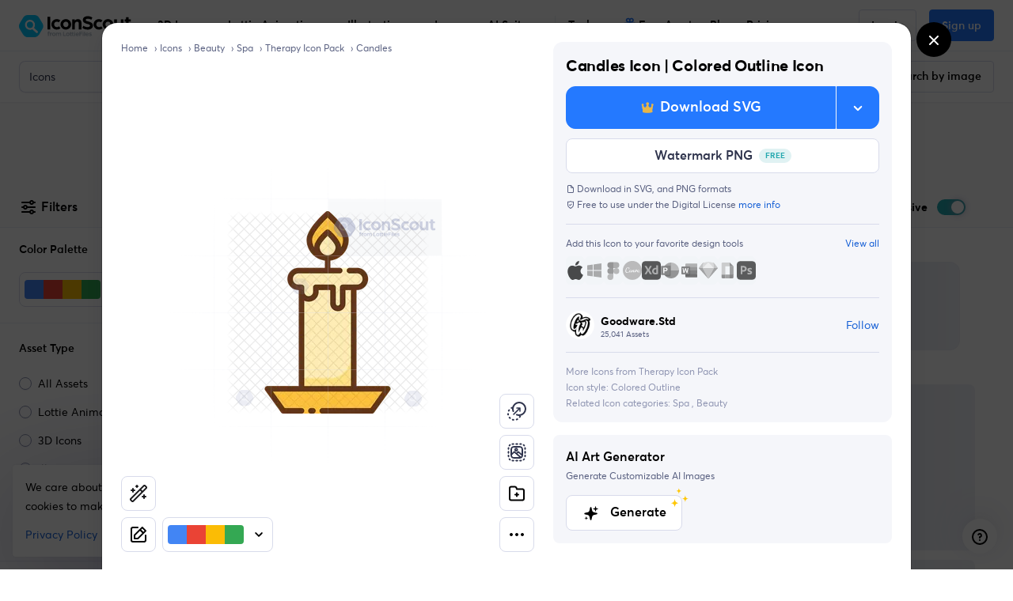

--- FILE ---
content_type: text/html; charset=utf-8
request_url: https://iconscout.com/icon/candles-1680571
body_size: 69803
content:
<!doctype html> <html data-n-head-ssr lang="en" data-n-head="%7B%22lang%22:%7B%22ssr%22:%22en%22%7D%7D"> <head > <meta data-n-head="ssr" http-equiv="content-language" content="en-us"><meta data-n-head="ssr" data-hid="robots" name="robots" content="index, follow, max-image-preview:large"><meta data-n-head="ssr" charset="utf-8"><meta data-n-head="ssr" http-equiv="X-UA-Compatible" content="IE=edge"><meta data-n-head="ssr" name="viewport" content="width=device-width, initial-scale=1.0, minimum-scale=1.0, user-scalable=no"><meta data-n-head="ssr" name="HandheldFriendly" content="true"><meta data-n-head="ssr" property="google-site-verification" content="Hm9l2diqlNOVPzUrnDf8cu4mQW5wpRFhq5A6SdLd3JM"><meta data-n-head="ssr" property="msvalidate.01" content="3004ED4CBA2F1DE29DCF735EDE26CC74"><meta data-n-head="ssr" property="p:domain_verify" content="8a3dcb10d9bd629405ed30c2b0a8d86c"><meta data-n-head="ssr" property="yandex-verification" content="50e34b3e220535c2"><meta data-n-head="ssr" property="baidu-site-verification" content="CMwDxtbjqF"><meta data-n-head="ssr" property="fb:page_id" content="508565185968336"><meta data-n-head="ssr" property="fb:pages" content="508565185968336"><meta data-n-head="ssr" property="fb:admins" content="100004984238809,100002408586355"><meta data-n-head="ssr" property="fb:app_id" content="849252695179784"><meta data-n-head="ssr" data-hid="og:locale" property="og:locale" content="en_US"><meta data-n-head="ssr" property="og:site_name" content="IconScout"><meta data-n-head="ssr" name="twitter:site" content="@iconscout"><meta data-n-head="ssr" name="twitter:card" content="summary_large_image"><meta data-n-head="ssr" name="msapplication-TileColor" content="#577ee8"><meta data-n-head="ssr" name="msapplication-TileImage" content="/ms-icon-144x144.png"><meta data-n-head="ssr" name="theme-color" content="#577ee8"><meta data-n-head="ssr" property="og:logo" content="/apple-icon-60x60.png" size="60x60"><meta data-n-head="ssr" property="og:logo" content="/ms-icon-150x150.png" size="150x150"><meta data-n-head="ssr" property="og:logo" content="/apple-icon-180x180.png" size="180x180"><meta data-n-head="ssr" property="og:logo" content="/ms-icon-310x310.png" size="310x310"><meta data-n-head="ssr" data-hid="referrer" name="referrer" content="strict-origin-when-cross-origin"><meta data-n-head="ssr" data-hid="og:url" property="og:url" content="https://iconscout.com/icon/candles-1680571"><meta data-n-head="ssr" data-hid="og:type" property="og:type" content="website"><meta data-n-head="ssr" data-hid="description" name="description" content="Download high-quality  Candles Icon tailored for Spa projects. Available in SVG, PNG files. The perfect  design asset for your next web or mobile app."><meta data-n-head="ssr" property="product:original_price:amount" content="2"><meta data-n-head="ssr" property="product:original_price:currency" content="USD"><meta data-n-head="ssr" property="product:availability" content="instock"><meta data-n-head="ssr" property="product:condition" content="new"><meta data-n-head="ssr" property="product:product_link" content="https://iconscout.com/icon/candles-icon_1425993"><meta data-n-head="ssr" property="product:purchase_limit" content="1"><meta data-n-head="ssr" property="product:retailer" content="IconScout"><meta data-n-head="ssr" data-hid="og:title" property="og:title" content=" Candles Icon - Download SVG, PNG for Spa | IconScout"><meta data-n-head="ssr" data-hid="og:description" property="og:description" content="Download high-quality  Candles Icon tailored for Spa projects. Available in SVG, PNG files. The perfect  design asset for your next web or mobile app."><meta data-n-head="ssr" property="og:type" content="product"><meta data-n-head="ssr" property="og:brand" content="Goodware.Std"><meta data-n-head="ssr" property="og:provider_name" content="IconScout"><meta data-n-head="ssr" property="og:product_id" content="1425993"><meta data-n-head="ssr" property="og:price:currency" content="USD"><meta data-n-head="ssr" property="og:availability" content="instock"><meta data-n-head="ssr" property="og:locale" content="en_US"><meta data-n-head="ssr" property="og:price:amount" content="2"><meta data-n-head="ssr" property="og:price:standard_amount" content="2"><meta data-n-head="ssr" name="twitter:card" content="summary"><meta data-n-head="ssr" data-hid="twitter:title" name="twitter:title" content=" Candles Icon - Download SVG, PNG for Spa | IconScout"><meta data-n-head="ssr" data-hid="twitter:description" name="twitter:description" content="Download high-quality  Candles Icon tailored for Spa projects. Available in SVG, PNG files. The perfect  design asset for your next web or mobile app."><meta data-n-head="ssr" name="twitter:label1" content="By"><meta data-n-head="ssr" name="twitter:data1" content="Goodware.Std"><meta data-n-head="ssr" name="twitter:label2" content="Price"><meta data-n-head="ssr" name="twitter:data2" content="2"><meta data-n-head="ssr" data-hid="image" name="image" content="https://cdn.iconscout.com/icon/premium/png-128-thumb/candles-icon-svg-download-png-1425993.png?f=webp"><meta data-n-head="ssr" data-hid="og:image" property="og:image" content="https://cdn.iconscout.com/icon/premium/png-128-thumb/candles-icon-svg-download-png-1425993.png?f=webp"><meta data-n-head="ssr" data-hid="twitter:image" name="twitter:image" content="https://cdn.iconscout.com/icon/premium/png-128-thumb/candles-icon-svg-download-png-1425993.png?f=webp"><title> Candles Icon - Download SVG, PNG for Spa | IconScout</title><link data-n-head="ssr" rel="shortcut icon" href="/favicon.ico" type="image/x-icon"><link data-n-head="ssr" rel="icon" href="/favicon.ico" type="image/x-icon"><link data-n-head="ssr" rel="apple-touch-icon" sizes="57x57" href="/apple-icon-57x57.png"><link data-n-head="ssr" rel="apple-touch-icon" sizes="60x60" href="/apple-icon-60x60.png"><link data-n-head="ssr" rel="apple-touch-icon" sizes="72x72" href="/apple-icon-72x72.png"><link data-n-head="ssr" rel="apple-touch-icon" sizes="76x76" href="/apple-icon-76x76.png"><link data-n-head="ssr" rel="apple-touch-icon" sizes="114x114" href="/apple-icon-114x114.png"><link data-n-head="ssr" rel="apple-touch-icon" sizes="120x120" href="/apple-icon-120x120.png"><link data-n-head="ssr" rel="apple-touch-icon" sizes="144x144" href="/apple-icon-144x144.png"><link data-n-head="ssr" rel="apple-touch-icon" sizes="152x152" href="/apple-icon-152x152.png"><link data-n-head="ssr" rel="apple-touch-icon" sizes="180x180" href="/apple-icon-180x180.png"><link data-n-head="ssr" rel="icon" type="image/png" sizes="192x192" href="/android-icon-192x192.png"><link data-n-head="ssr" rel="icon" type="image/png" sizes="32x32" href="/favicon-32x32.png"><link data-n-head="ssr" rel="icon" type="image/png" sizes="96x96" href="/favicon-96x96.png"><link data-n-head="ssr" rel="icon" type="image/png" sizes="16x16" href="/favicon-16x16.png"><link data-n-head="ssr" rel="manifest" href="/manifest.json"><link data-n-head="ssr" rel="search" type="application/opensearchdescription+xml" href="https://iconscout.com/opensearch.xml" title="IconScout Search"><link data-n-head="ssr" rel="alternate" type="text/plain" href="/llms.txt" title="LLM Information"><link data-n-head="ssr" data-hid="canonical" rel="canonical" href="https://iconscout.com/icon/candles-icon_1425993"><link data-n-head="ssr" data-hid="en" rel="alternate" hreflang="en" href="https://iconscout.com/icon/candles-1680571_1425993"><link data-n-head="ssr" data-hid="es" rel="alternate" hreflang="es" href="https://iconscout.com/es/icon/velas-1680571_1425993"><link data-n-head="ssr" data-hid="pt" rel="alternate" hreflang="pt" href="https://iconscout.com/pt/icon/velas-1680571_1425993"><link data-n-head="ssr" data-hid="fr" rel="alternate" hreflang="fr" href="https://iconscout.com/fr/icon/bougies-1680571_1425993"><link data-n-head="ssr" data-hid="de" rel="alternate" hreflang="de" href="https://iconscout.com/de/icon/kerzen-1680571_1425993"><link data-n-head="ssr" data-hid="ja" rel="alternate" hreflang="ja" href="https://iconscout.com/jp/icon/candles-1680571_1425993"><link data-n-head="ssr" data-hid="ko" rel="alternate" hreflang="ko" href="https://iconscout.com/kr/icon/candles-1680571_1425993"><link data-n-head="ssr" data-hid="x-default" rel="alternate" hreflang="x-default" href="https://iconscout.com/icon/candles-1680571_1425993"><script data-n-head="ssr" type="application/ld+json">{"@context":"https://schema.org","@type":"Organization","name":"IconScout","description":"IconScout is a Design Resources Marketplace. IconScout is powered by community of passionate designers to get high quality Icons, Illustrations, 3D Icons &amp; Lottie Animations. We provide simplest way to sell, share &amp; exchange design assets to worldwide audience.","url":"https://iconscout.com","logo":"https://iconscout.com/iconscout_logo-1024x1024.png","sameAs":["https://www.facebook.com/iconscout","https://twitter.com/iconscout","https://www.instagram.com/iconscout","https://www.pinterest.com/iconscout","https://www.youtube.com/channel/UCBnfNH7FJDC_q-BpomtfpUw","https://dribbble.com/iconscout","https://medium.com/iconscout","https://in.linkedin.com/company/iconscout"]}</script><script data-n-head="ssr" type="application/ld+json">{"@context":"https://schema.org","@type":"WebSite","name":"IconScout","url":"https://iconscout.com","potentialAction":{"@type":"SearchAction","target":{"@type":"EntryPoint","urlTemplate":"https://iconscout.com/all-assets/{search_term_string}"},"query-input":"required name=search_term_string"}}</script><script data-n-head="ssr" type="application/ld+json">{"@context":"https://schema.org","@type":"BreadcrumbList","itemListElement":[{"@type":"ListItem","name":"Home","item":"https://iconscout.com/","position":1},{"@type":"ListItem","name":"Icons","item":"https://iconscout.com/free-icons","position":2},{"@type":"ListItem","name":"Beauty","item":"https://iconscout.com/icons/beauty","position":3},{"@type":"ListItem","name":"Spa","item":"https://iconscout.com/icons/spa","position":4},{"@type":"ListItem","name":"Therapy Icon Pack","item":"https://iconscout.com/icon-pack/therapy-icon-pack_32545","position":5},{"@type":"ListItem","name":"Candles","item":"https://iconscout.com/icons/candles","position":6}]}</script><script data-n-head="ssr" type="application/ld+json">{"@context":"https://schema.org","@type":"ImageObject","contentUrl":"https://cdn.iconscout.com/icon/premium/png-256-thumb/candles-icon-svg-download-png-1425993.png","license":"https://iconscout.com/licenses#iconscout","acquireLicensePage":"https://iconscout.com/icon/candles-icon_1425993","creditText":"Candles  Icon | Colored Outline Icon Icon by Goodware.Std","creator":{"@type":"Person","name":"Goodware.Std"},"copyrightNotice":"Copyright © 2026 Goodware.Std"}</script><script data-n-head="ssr" type="application/ld+json">{"@context":"https://schema.org","@type":"WebPage","name":" Candles Icon - Download SVG, PNG for Spa | IconScout","description":"Download high-quality  Candles Icon tailored for Spa projects. Available in SVG, PNG files. The perfect  design asset for your next web or mobile app.","primaryImageOfPage":"https://cdn.iconscout.com/icon/premium/png-256-thumb/candles-icon-svg-download-png-1425993.png?f=webp"}</script><script data-n-head="ssr" type="application/ld+json">{"@context":"https://schema.org","@type":"ImageObject","contentUrl":"https://cdn.iconscout.com/icon/premium/png-256-thumb/accupunture-icon-svg-download-png-1425952.png","license":"https://iconscout.com/licenses#iconscout","acquireLicensePage":"https://iconscout.com/icon/accupunture-icon_1425952","creditText":"Accupunture  Icon | Colored Outline Icon Icon by Goodware.Std","creator":{"@type":"Person","name":"Goodware.Std"},"copyrightNotice":"Copyright © 2026 Goodware.Std"}</script><script data-n-head="ssr" type="application/ld+json">{"@context":"https://schema.org","@type":"ImageObject","contentUrl":"https://cdn.iconscout.com/icon/premium/png-256-thumb/alternative-medicine-icon-svg-download-png-1425951.png","license":"https://iconscout.com/licenses#iconscout","acquireLicensePage":"https://iconscout.com/icon/alternative-medicine-icon_1425951","creditText":"Alternative Medicine  Icon | Colored Outline Icon Icon by Goodware.Std","creator":{"@type":"Person","name":"Goodware.Std"},"copyrightNotice":"Copyright © 2026 Goodware.Std"}</script><script data-n-head="ssr" type="application/ld+json">{"@context":"https://schema.org","@type":"ImageObject","contentUrl":"https://cdn.iconscout.com/icon/premium/png-256-thumb/apitherapy-icon-svg-download-png-1425950.png","license":"https://iconscout.com/licenses#iconscout","acquireLicensePage":"https://iconscout.com/icon/apitherapy-icon_1425950","creditText":"Apitherapy  Icon | Colored Outline Icon Icon by Goodware.Std","creator":{"@type":"Person","name":"Goodware.Std"},"copyrightNotice":"Copyright © 2026 Goodware.Std"}</script><script data-n-head="ssr" type="application/ld+json">{"@context":"https://schema.org","@type":"ImageObject","contentUrl":"https://cdn.iconscout.com/icon/premium/png-256-thumb/aromatherapy-icon-svg-download-png-1425949.png","license":"https://iconscout.com/licenses#iconscout","acquireLicensePage":"https://iconscout.com/icon/aromatherapy-icon_1425949","creditText":"Aromatherapy  Icon | Colored Outline Icon Icon by Goodware.Std","creator":{"@type":"Person","name":"Goodware.Std"},"copyrightNotice":"Copyright © 2026 Goodware.Std"}</script><script data-n-head="ssr" type="application/ld+json">{"@context":"https://schema.org","@type":"ImageObject","contentUrl":"https://cdn.iconscout.com/icon/premium/png-256-thumb/art-therapy-icon-svg-download-png-1425948.png","license":"https://iconscout.com/licenses#iconscout","acquireLicensePage":"https://iconscout.com/icon/art-therapy-icon_1425948","creditText":"Art Therapy  Icon | Colored Outline Icon Icon by Goodware.Std","creator":{"@type":"Person","name":"Goodware.Std"},"copyrightNotice":"Copyright © 2026 Goodware.Std"}</script><script data-n-head="ssr" type="application/ld+json">{"@context":"https://schema.org","@type":"ImageObject","contentUrl":"https://cdn.iconscout.com/icon/premium/png-256-thumb/back-body-icon-svg-download-png-1425997.png","license":"https://iconscout.com/licenses#iconscout","acquireLicensePage":"https://iconscout.com/icon/back-body-icon_1425997","creditText":"Back Body  Icon | Colored Outline Icon Icon by Goodware.Std","creator":{"@type":"Person","name":"Goodware.Std"},"copyrightNotice":"Copyright © 2026 Goodware.Std"}</script><script data-n-head="ssr" type="application/ld+json">{"@context":"https://schema.org","@type":"ImageObject","contentUrl":"https://cdn.iconscout.com/icon/premium/png-256-thumb/bathrope-icon-svg-download-png-1425996.png","license":"https://iconscout.com/licenses#iconscout","acquireLicensePage":"https://iconscout.com/icon/bathrope-icon_1425996","creditText":"Bathrope  Icon | Colored Outline Icon Icon by Goodware.Std","creator":{"@type":"Person","name":"Goodware.Std"},"copyrightNotice":"Copyright © 2026 Goodware.Std"}</script><script data-n-head="ssr" type="application/ld+json">{"@context":"https://schema.org","@type":"ImageObject","contentUrl":"https://cdn.iconscout.com/icon/premium/png-256-thumb/bed-icon-svg-download-png-1425995.png","license":"https://iconscout.com/licenses#iconscout","acquireLicensePage":"https://iconscout.com/icon/bed-icon_1425995","creditText":"Bed  Icon | Colored Outline Icon Icon by Goodware.Std","creator":{"@type":"Person","name":"Goodware.Std"},"copyrightNotice":"Copyright © 2026 Goodware.Std"}</script><script data-n-head="ssr" type="application/ld+json">{"@context":"https://schema.org","@type":"ImageObject","contentUrl":"https://cdn.iconscout.com/icon/premium/png-256-thumb/candle-icon-svg-download-png-1425994.png","license":"https://iconscout.com/licenses#iconscout","acquireLicensePage":"https://iconscout.com/icon/candle-icon_1425994","creditText":"Candle  Icon | Colored Outline Icon Icon by Goodware.Std","creator":{"@type":"Person","name":"Goodware.Std"},"copyrightNotice":"Copyright © 2026 Goodware.Std"}</script><script data-n-head="ssr" type="application/ld+json">{"@context":"https://schema.org","@type":"ImageObject","contentUrl":"https://cdn.iconscout.com/icon/premium/png-256-thumb/cream-icon-svg-download-png-1425992.png","license":"https://iconscout.com/licenses#iconscout","acquireLicensePage":"https://iconscout.com/icon/cream-icon_1425992","creditText":"Cream  Icon | Colored Outline Icon Icon by Goodware.Std","creator":{"@type":"Person","name":"Goodware.Std"},"copyrightNotice":"Copyright © 2026 Goodware.Std"}</script><script data-n-head="ssr" type="application/ld+json">{"@context":"https://schema.org","@type":"ImageObject","contentUrl":"https://cdn.iconscout.com/icon/premium/png-256-thumb/crutch-icon-svg-download-png-1425991.png","license":"https://iconscout.com/licenses#iconscout","acquireLicensePage":"https://iconscout.com/icon/crutch-icon_1425991","creditText":"Crutch  Icon | Colored Outline Icon Icon by Goodware.Std","creator":{"@type":"Person","name":"Goodware.Std"},"copyrightNotice":"Copyright © 2026 Goodware.Std"}</script><script data-n-head="ssr" type="application/ld+json">{"@context":"https://schema.org","@type":"ImageObject","contentUrl":"https://cdn.iconscout.com/icon/premium/png-256-thumb/cupping-icon-svg-download-png-1425990.png","license":"https://iconscout.com/licenses#iconscout","acquireLicensePage":"https://iconscout.com/icon/cupping-icon_1425990","creditText":"Cupping  Icon | Colored Outline Icon Icon by Goodware.Std","creator":{"@type":"Person","name":"Goodware.Std"},"copyrightNotice":"Copyright © 2026 Goodware.Std"}</script><script data-n-head="ssr" type="application/ld+json">{"@context":"https://schema.org","@type":"ImageObject","contentUrl":"https://cdn.iconscout.com/icon/premium/png-256-thumb/drugs-icon-svg-download-png-1425989.png","license":"https://iconscout.com/licenses#iconscout","acquireLicensePage":"https://iconscout.com/icon/drugs-icon_1425989","creditText":"Drugs  Icon | Colored Outline Icon Icon by Goodware.Std","creator":{"@type":"Person","name":"Goodware.Std"},"copyrightNotice":"Copyright © 2026 Goodware.Std"}</script><script data-n-head="ssr" type="application/ld+json">{"@context":"https://schema.org","@type":"ImageObject","contentUrl":"https://cdn.iconscout.com/icon/premium/png-256-thumb/electricity-therapy-icon-svg-download-png-1425988.png","license":"https://iconscout.com/licenses#iconscout","acquireLicensePage":"https://iconscout.com/icon/electricity-therapy-icon_1425988","creditText":"Electricity Therapy  Icon | Colored Outline Icon Icon by Goodware.Std","creator":{"@type":"Person","name":"Goodware.Std"},"copyrightNotice":"Copyright © 2026 Goodware.Std"}</script><script data-n-head="ssr" type="application/ld+json">{"@context":"https://schema.org","@type":"ImageObject","contentUrl":"https://cdn.iconscout.com/icon/premium/png-256-thumb/essential-oil-icon-svg-download-png-1425987.png","license":"https://iconscout.com/licenses#iconscout","acquireLicensePage":"https://iconscout.com/icon/essential-oil-icon_1425987","creditText":"Essential Oil  Icon | Colored Outline Icon Icon by Goodware.Std","creator":{"@type":"Person","name":"Goodware.Std"},"copyrightNotice":"Copyright © 2026 Goodware.Std"}</script><link rel="modulepreload" href="https://cdna.iconscout.com/5a5982a.modern.js" as="script"><link rel="modulepreload" href="https://cdna.iconscout.com/14d746d.modern.js" as="script"><link rel="modulepreload" href="https://cdna.iconscout.com/783fb16.modern.js" as="script"><link rel="modulepreload" href="https://cdna.iconscout.com/f9200e4.modern.js" as="script"><link rel="modulepreload" href="https://cdna.iconscout.com/f623c65.modern.js" as="script"><link rel="modulepreload" href="https://cdna.iconscout.com/4523cae.modern.js" as="script"><link rel="modulepreload" href="https://cdna.iconscout.com/d913c1a.modern.js" as="script"><link rel="modulepreload" href="https://cdna.iconscout.com/b9d4cba.modern.js" as="script"><link rel="modulepreload" href="https://cdna.iconscout.com/ac92e54.modern.js" as="script"><link rel="modulepreload" href="https://cdna.iconscout.com/e586069.modern.js" as="script"><style data-vue-ssr-id="b487bfce:0 5cf31b19:0 7e5c9b36:0 09309f01:0 618f5fac:0 33211082:0 97704ed2:0 4d63c402:0 289df749:0 0ef07f8d:0 553cc7c4:0 abcf8aa4:0 f27c9118:0 b09b4240:0 37791733:0 da318b02:0 42054698:0 2cd89d00:0 250de2e3:0 450e51ef:0 0e2a4a73:0 4a61da82:0 0ae9eb4b:0 222eabaa:0 72abb430:0 ac59e214:0 2255cc9e:0 125db4cc:0 48c50968:0 d03631da:0 6ae57f3d:0 39ef27e4:0 aa92b4c4:0 7c28584f:0 6f7d85c5:0 3fd8f189:0 451ab308:0 6ea88c49:0 b0a52df2:0 656e134a:0 06512878:0 321d74b0:0">@font-face{font-family:"Averta";src:url(https://cdna.iconscout.com/fonts/Averta-Bold.db8e01c.eot);src:url(https://cdna.iconscout.com/fonts/Averta-Bold.db8e01c.eot?#iefix) format("embedded-opentype"),url(https://cdna.iconscout.com/fonts/Averta-Bold.6745c20.woff2) format("woff2"),url(https://cdna.iconscout.com/fonts/Averta-Bold.8033efc.woff) format("woff"),url(https://cdna.iconscout.com/fonts/Averta-Bold.2b1d5be.ttf) format("truetype");font-weight:700;font-style:normal;font-display:swap}@font-face{font-family:"Averta";src:url(https://cdna.iconscout.com/fonts/Averta-Semibold.43d9442.eot);src:url(https://cdna.iconscout.com/fonts/Averta-Semibold.43d9442.eot?#iefix) format("embedded-opentype"),url(https://cdna.iconscout.com/fonts/Averta-Semibold.8a8b411.woff2) format("woff2"),url(https://cdna.iconscout.com/fonts/Averta-Semibold.9f3e7c7.woff) format("woff"),url(https://cdna.iconscout.com/fonts/Averta-Semibold.48fa578.ttf) format("truetype");font-weight:500;font-style:normal;font-display:swap}@font-face{font-family:"Averta";src:url(https://cdna.iconscout.com/fonts/Averta-Regular.77b1b73.eot);src:url(https://cdna.iconscout.com/fonts/Averta-Regular.77b1b73.eot?#iefix) format("embedded-opentype"),url(https://cdna.iconscout.com/fonts/Averta-Regular.296928a.woff2) format("woff2"),url(https://cdna.iconscout.com/fonts/Averta-Regular.79c0972.woff) format("woff"),url(https://cdna.iconscout.com/fonts/Averta-Regular.92ece56.ttf) format("truetype");font-weight:400;font-style:normal;font-display:swap}/*!
 * Bootstrap v4.0.0 (https://getbootstrap.com)
 * Copyright 2011-2018 The Bootstrap Authors
 * Copyright 2011-2018 Twitter, Inc.
 * Licensed under MIT (https://github.com/twbs/bootstrap/blob/master/LICENSE)
 */:root{--blue: #2479FF;--red: #DE524C;--yellow: #E7B549;--green: #24A8AF;--cyan: #55AFE7;--white: #fff;--gray: #424866;--primary: #2479FF;--secondary: #596080;--success: #24A8AF;--info: #55AFE7;--warning: #E7B549;--danger: #DE524C;--light: #FAFAFC;--dark: #1C2033;--body: #1C2033;--cyan: #55AFE7;--breakpoint-xs: 0;--breakpoint-sm: 576px;--breakpoint-md: 1024px;--breakpoint-lg: 1280px;--breakpoint-xl: 1400px;--breakpoint-xxl: 1800px;--font-family-sans-serif: "Averta", -apple-system, BlinkMacSystemFont, "Segoe UI", Roboto, "Helvetica Neue", Arial, sans-serif, "Apple Color Emoji", "Segoe UI Emoji", "Segoe UI Symbol";--font-family-monospace: SFMono-Regular, Menlo, Monaco, Consolas, "Liberation Mono", "Courier New", monospace;--font-size-base: 1rem;--font-size-lg: 1.125rem;--font-size-sm: .875rem;--font-weight-normal: 400;--font-weight-bold: 700;--font-weight-base: 400;--line-height-base: 1.5rem;--h1-font-size: 3rem;--h2-font-size: 2.25rem;--h3-font-size: 1.5rem;--h4-font-size: 1.25rem;--h5-font-size: 1rem;--h6-font-size: .875rem;--h1-line-height: 3.625rem;--h2-line-height: 2.75rem;--h3-line-height: 2rem;--h4-line-height: 1.75rem;--h5-line-height: 1.5rem;--h6-line-height: 1.25rem;--display1-size: 6rem;--display2-size: 5.5rem;--display3-size: 4.5rem;--display4-size: 3rem;--display1-weight: 300;--display2-weight: 300;--display3-weight: 300;--display4-weight: 700;--display-line-height: 1.2;--lead-font-size: 1.125rem;--lead-font-weight: normal;--lead-line-height: 1.5rem;--small-font-size: .85em}*,*::before,*::after{box-sizing:border-box}html{font-family:sans-serif;line-height:1.15;-webkit-text-size-adjust:100%;-ms-text-size-adjust:100%;-ms-overflow-style:scrollbar;-webkit-tap-highlight-color:rgba(0,0,0,0)}@-ms-viewport{width:device-width}article,aside,dialog,figcaption,figure,footer,header,hgroup,main,nav,section{display:block}body{margin:0;font-family:"Averta",-apple-system,BlinkMacSystemFont,"Segoe UI",Roboto,"Helvetica Neue",Arial,sans-serif,"Apple Color Emoji","Segoe UI Emoji","Segoe UI Symbol";font-size:1rem;font-weight:400;line-height:1.5rem;color:#000;text-align:left;background-color:#fff;-webkit-font-smoothing:antialiased}[tabindex='-1']:focus{outline:0 !important}hr{box-sizing:content-box;height:0;overflow:visible}h1,h2,h3,h4,h5,h6{margin-top:0;margin-bottom:.5rem}p{margin-top:0;margin-bottom:1rem}address{margin-bottom:1rem;font-style:normal;line-height:inherit}ol,ul,dl{margin-top:0;margin-bottom:1rem}ol ol,ul ul,ol ul,ul ol{margin-bottom:0}dt{font-weight:700}dd{margin-bottom:0.5rem;margin-left:0}blockquote{margin:0 0 1rem}b,strong{font-weight:bolder}small{font-size:80%}a{color:#135ED5;text-decoration:none;background-color:transparent;-webkit-text-decoration-skip:objects;font-weight:400}a.no-hover{text-decoration:none !important}a:hover{color:#135ED5;text-decoration:underline}pre,code,kbd,samp{font-family:monospace, monospace;font-size:1em}pre{margin-top:0;margin-bottom:1rem;overflow:auto;-ms-overflow-style:scrollbar}img{vertical-align:middle;border-style:none}svg:not(:root){overflow:hidden}table{border-collapse:collapse}th{text-align:inherit}label{display:inline-block;margin-bottom:0.5rem}button{border-radius:0}button:focus{outline:1px dotted;outline:5px auto -webkit-focus-ring-color}input,button,select,optgroup,textarea{margin:0;font-family:inherit;font-size:inherit;line-height:inherit}button,input{overflow:visible}button,select{text-transform:none}button,html [type="button"],[type="reset"],[type="submit"]{-webkit-appearance:button}button::-moz-focus-inner,[type='button']::-moz-focus-inner,[type='reset']::-moz-focus-inner,[type='submit']::-moz-focus-inner{padding:0;border-style:none}input[type='radio'],input[type='checkbox']{box-sizing:border-box;padding:0}input[type='date'],input[type='time'],input[type='datetime-local'],input[type='month']{-webkit-appearance:listbox}textarea{overflow:auto;resize:vertical}fieldset{min-width:0;padding:0;margin:0;border:0}legend{display:block;width:100%;max-width:100%;padding:0;margin-bottom:0.5rem;font-size:1.5rem;line-height:inherit;color:inherit;white-space:normal}[type='number']::-webkit-inner-spin-button,[type='number']::-webkit-outer-spin-button{height:auto}[type='search']{outline-offset:-2px;-webkit-appearance:none}[type='search']::-webkit-search-cancel-button,[type='search']::-webkit-search-decoration{-webkit-appearance:none}::-webkit-file-upload-button{font:inherit;-webkit-appearance:button}template{display:none}[hidden]{display:none !important}h1,h2,h3,h4,h5,h6,.h1,.h2,.h3,.h4,.h5,.h6{margin-bottom:.5rem;font-family:inherit;font-weight:700;line-height:1.2;color:inherit}h1,.h1{font-size:3rem;line-height:3.625rem;letter-spacing:-0.015em}h2,.h2{font-size:2.25rem;line-height:2.75rem;letter-spacing:-0.015em}h3,.h3{font-size:1.5rem;line-height:2rem}h4,.h4{font-size:1.25rem;line-height:1.75rem}h5,.h5{font-size:1rem;line-height:1.5rem}h6,.h6{font-size:.875rem;line-height:1.25rem}.lead{font-size:1.125rem;font-weight:normal;line-height:1.5rem}.tiny-title{text-transform:uppercase;color:#596080;font-size:.875rem;font-weight:500;letter-spacing:0.5px}.capital{text-transform:uppercase;color:#000;font-size:11px;font-weight:500;line-height:1.4;letter-spacing:0.05em}.display-4{font-size:3rem;font-weight:700;line-height:1.2}hr{margin-top:1rem;margin-bottom:1rem;border:0;border-top:1px solid #D8DBEB}.font-size-base{font-size:1rem;line-height:1.5rem}.font-size-lg{font-size:1.125rem;line-height:1.75rem}.font-size-sm{font-size:.875rem;line-height:1.5rem}.font-size-xs{font-size:.75rem;line-height:1rem}.caption-lg{font-size:.75rem;line-height:1.125rem}.caption{font-size:.75rem;font-weight:500;line-height:1.125rem}.caption-sm{font-size:.5rem;font-weight:500;line-height:.625rem}.font-display5{font-size:4rem;font-weight:700;line-height:1.2}@media (max-width: 1279.98px){.font-display5{font-size:52px;line-height:1.2}}@media (max-width: 1023.98px){.font-display5{font-size:42px;line-height:1.2}}small,.small{font-size:.85em;font-weight:400}mark,.mark{padding:.2em;background-color:#fcf8e3}.list-unstyled{padding-left:0;list-style:none}.list-inline{padding-left:0;list-style:none}.list-inline-item{display:inline-block}.list-inline-item:not(:last-child){margin-right:.5rem}.help-text{display:block;font-size:.875rem;line-height:1.375rem;color:#596080}.text-primary-dark{color:#135ED5}.text-gray{color:#8f95b2}.img-fluid{max-width:100%;height:auto}.object-fit-cover{object-fit:cover}.object-fit-contain{object-fit:contain}.container{width:100%;padding-right:.75rem;padding-left:.75rem;margin-right:auto;margin-left:auto}@media (max-width: 1279.98px){.container{padding-right:1rem;padding-left:1rem}}@media (max-width: 1023.98px){.container{padding-right:1rem;padding-left:1rem}}@media (min-width: 1280px){.container{max-width:1176px}}@media (min-width: 1400px){.container{max-width:1344px}}@media (min-width: 1800px){.container{max-width:1456px}}.container-fluid{width:100%;padding-right:.75rem;padding-left:.75rem;margin-right:auto;margin-left:auto}@media (max-width: 1279.98px){.container-fluid{padding-right:1rem;padding-left:1rem}}@media (max-width: 1023.98px){.container-fluid{padding-right:1rem;padding-left:1rem}}.row{display:flex;flex-wrap:wrap;margin-right:-.75rem;margin-left:-.75rem}@media (max-width: 1023.98px){.row{margin-right:-.5rem;margin-left:-.5rem}}@media (min-width: 1800px){.row{margin-right:-1rem;margin-left:-1rem}}.md-gutters{margin-right:-.75rem;margin-left:-.75rem}.md-gutters>.col,.md-gutters>[class*='col-']{padding-right:.75rem;padding-left:.75rem}.lg-gutters{margin-right:-2rem;margin-left:-2rem}.lg-gutters>.col,.lg-gutters>[class*='col-']{padding-right:2rem;padding-left:2rem}.sm-gutters{margin-right:-.5rem;margin-left:-.5rem}.sm-gutters>.col,.sm-gutters>[class*='col-']{padding-right:.5rem;padding-left:.5rem}.no-gutters{margin-right:0;margin-left:0}.no-gutters>.col,.no-gutters>[class*='col-']{padding-right:0;padding-left:0}.col-1,.col-2,.col-3,.col-4,.col-5,.col-6,.col-7,.col-8,.col-9,.col-10,.col-11,.col-12,.col,.col-auto,.col-sm-1,.col-sm-2,.col-sm-3,.col-sm-4,.col-sm-5,.col-sm-6,.col-sm-7,.col-sm-8,.col-sm-9,.col-sm-10,.col-sm-11,.col-sm-12,.col-sm,.col-sm-auto,.col-md-1,.col-md-2,.col-md-3,.col-md-4,.col-md-5,.col-md-6,.col-md-7,.col-md-8,.col-md-9,.col-md-10,.col-md-11,.col-md-12,.col-md,.col-md-auto,.col-lg-1,.col-lg-2,.col-lg-3,.col-lg-4,.col-lg-5,.col-lg-6,.col-lg-7,.col-lg-8,.col-lg-9,.col-lg-10,.col-lg-11,.col-lg-12,.col-lg,.col-lg-auto,.col-xl-1,.col-xl-2,.col-xl-3,.col-xl-4,.col-xl-5,.col-xl-6,.col-xl-7,.col-xl-8,.col-xl-9,.col-xl-10,.col-xl-11,.col-xl-12,.col-xl,.col-xl-auto,.col-xxl-1,.col-xxl-2,.col-xxl-3,.col-xxl-4,.col-xxl-5,.col-xxl-6,.col-xxl-7,.col-xxl-8,.col-xxl-9,.col-xxl-10,.col-xxl-11,.col-xxl-12,.col-xxl,.col-xxl-auto{position:relative;width:100%;min-height:1px;padding-right:.75rem;padding-left:.75rem}@media (max-width: 1023.98px){.col-1,.col-2,.col-3,.col-4,.col-5,.col-6,.col-7,.col-8,.col-9,.col-10,.col-11,.col-12,.col,.col-auto,.col-sm-1,.col-sm-2,.col-sm-3,.col-sm-4,.col-sm-5,.col-sm-6,.col-sm-7,.col-sm-8,.col-sm-9,.col-sm-10,.col-sm-11,.col-sm-12,.col-sm,.col-sm-auto,.col-md-1,.col-md-2,.col-md-3,.col-md-4,.col-md-5,.col-md-6,.col-md-7,.col-md-8,.col-md-9,.col-md-10,.col-md-11,.col-md-12,.col-md,.col-md-auto,.col-lg-1,.col-lg-2,.col-lg-3,.col-lg-4,.col-lg-5,.col-lg-6,.col-lg-7,.col-lg-8,.col-lg-9,.col-lg-10,.col-lg-11,.col-lg-12,.col-lg,.col-lg-auto,.col-xl-1,.col-xl-2,.col-xl-3,.col-xl-4,.col-xl-5,.col-xl-6,.col-xl-7,.col-xl-8,.col-xl-9,.col-xl-10,.col-xl-11,.col-xl-12,.col-xl,.col-xl-auto,.col-xxl-1,.col-xxl-2,.col-xxl-3,.col-xxl-4,.col-xxl-5,.col-xxl-6,.col-xxl-7,.col-xxl-8,.col-xxl-9,.col-xxl-10,.col-xxl-11,.col-xxl-12,.col-xxl,.col-xxl-auto{padding-right:.5rem;padding-left:.5rem}}@media (min-width: 1800px){.col-1,.col-2,.col-3,.col-4,.col-5,.col-6,.col-7,.col-8,.col-9,.col-10,.col-11,.col-12,.col,.col-auto,.col-sm-1,.col-sm-2,.col-sm-3,.col-sm-4,.col-sm-5,.col-sm-6,.col-sm-7,.col-sm-8,.col-sm-9,.col-sm-10,.col-sm-11,.col-sm-12,.col-sm,.col-sm-auto,.col-md-1,.col-md-2,.col-md-3,.col-md-4,.col-md-5,.col-md-6,.col-md-7,.col-md-8,.col-md-9,.col-md-10,.col-md-11,.col-md-12,.col-md,.col-md-auto,.col-lg-1,.col-lg-2,.col-lg-3,.col-lg-4,.col-lg-5,.col-lg-6,.col-lg-7,.col-lg-8,.col-lg-9,.col-lg-10,.col-lg-11,.col-lg-12,.col-lg,.col-lg-auto,.col-xl-1,.col-xl-2,.col-xl-3,.col-xl-4,.col-xl-5,.col-xl-6,.col-xl-7,.col-xl-8,.col-xl-9,.col-xl-10,.col-xl-11,.col-xl-12,.col-xl,.col-xl-auto,.col-xxl-1,.col-xxl-2,.col-xxl-3,.col-xxl-4,.col-xxl-5,.col-xxl-6,.col-xxl-7,.col-xxl-8,.col-xxl-9,.col-xxl-10,.col-xxl-11,.col-xxl-12,.col-xxl,.col-xxl-auto{padding-right:1rem;padding-left:1rem}}.col{flex-basis:0;flex-grow:1;max-width:100%}.col-auto{flex:0 0 auto;width:auto;max-width:none}.col-1{flex:0 0 8.33333%;max-width:8.33333%}.col-2{flex:0 0 16.66667%;max-width:16.66667%}.col-3{flex:0 0 25%;max-width:25%}.col-4{flex:0 0 33.33333%;max-width:33.33333%}.col-5{flex:0 0 41.66667%;max-width:41.66667%}.col-6{flex:0 0 50%;max-width:50%}.col-7{flex:0 0 58.33333%;max-width:58.33333%}.col-8{flex:0 0 66.66667%;max-width:66.66667%}.col-9{flex:0 0 75%;max-width:75%}.col-10{flex:0 0 83.33333%;max-width:83.33333%}.col-11{flex:0 0 91.66667%;max-width:91.66667%}.col-12{flex:0 0 100%;max-width:100%}.order-first{order:-1}.order-last{order:13}.order-0{order:0}.order-1{order:1}.order-2{order:2}.order-3{order:3}.order-4{order:4}.order-5{order:5}.order-6{order:6}.order-7{order:7}.order-8{order:8}.order-9{order:9}.order-10{order:10}.order-11{order:11}.order-12{order:12}.offset-1{margin-left:8.33333%}.offset-2{margin-left:16.66667%}.offset-3{margin-left:25%}.offset-4{margin-left:33.33333%}.offset-5{margin-left:41.66667%}.offset-6{margin-left:50%}.offset-7{margin-left:58.33333%}.offset-8{margin-left:66.66667%}.offset-9{margin-left:75%}.offset-10{margin-left:83.33333%}.offset-11{margin-left:91.66667%}@media (min-width: 576px){.col-sm{flex-basis:0;flex-grow:1;max-width:100%}.col-sm-auto{flex:0 0 auto;width:auto;max-width:none}.col-sm-1{flex:0 0 8.33333%;max-width:8.33333%}.col-sm-2{flex:0 0 16.66667%;max-width:16.66667%}.col-sm-3{flex:0 0 25%;max-width:25%}.col-sm-4{flex:0 0 33.33333%;max-width:33.33333%}.col-sm-5{flex:0 0 41.66667%;max-width:41.66667%}.col-sm-6{flex:0 0 50%;max-width:50%}.col-sm-7{flex:0 0 58.33333%;max-width:58.33333%}.col-sm-8{flex:0 0 66.66667%;max-width:66.66667%}.col-sm-9{flex:0 0 75%;max-width:75%}.col-sm-10{flex:0 0 83.33333%;max-width:83.33333%}.col-sm-11{flex:0 0 91.66667%;max-width:91.66667%}.col-sm-12{flex:0 0 100%;max-width:100%}.order-sm-first{order:-1}.order-sm-last{order:13}.order-sm-0{order:0}.order-sm-1{order:1}.order-sm-2{order:2}.order-sm-3{order:3}.order-sm-4{order:4}.order-sm-5{order:5}.order-sm-6{order:6}.order-sm-7{order:7}.order-sm-8{order:8}.order-sm-9{order:9}.order-sm-10{order:10}.order-sm-11{order:11}.order-sm-12{order:12}.offset-sm-0{margin-left:0}.offset-sm-1{margin-left:8.33333%}.offset-sm-2{margin-left:16.66667%}.offset-sm-3{margin-left:25%}.offset-sm-4{margin-left:33.33333%}.offset-sm-5{margin-left:41.66667%}.offset-sm-6{margin-left:50%}.offset-sm-7{margin-left:58.33333%}.offset-sm-8{margin-left:66.66667%}.offset-sm-9{margin-left:75%}.offset-sm-10{margin-left:83.33333%}.offset-sm-11{margin-left:91.66667%}}@media (min-width: 1024px){.col-md{flex-basis:0;flex-grow:1;max-width:100%}.col-md-auto{flex:0 0 auto;width:auto;max-width:none}.col-md-1{flex:0 0 8.33333%;max-width:8.33333%}.col-md-2{flex:0 0 16.66667%;max-width:16.66667%}.col-md-3{flex:0 0 25%;max-width:25%}.col-md-4{flex:0 0 33.33333%;max-width:33.33333%}.col-md-5{flex:0 0 41.66667%;max-width:41.66667%}.col-md-6{flex:0 0 50%;max-width:50%}.col-md-7{flex:0 0 58.33333%;max-width:58.33333%}.col-md-8{flex:0 0 66.66667%;max-width:66.66667%}.col-md-9{flex:0 0 75%;max-width:75%}.col-md-10{flex:0 0 83.33333%;max-width:83.33333%}.col-md-11{flex:0 0 91.66667%;max-width:91.66667%}.col-md-12{flex:0 0 100%;max-width:100%}.order-md-first{order:-1}.order-md-last{order:13}.order-md-0{order:0}.order-md-1{order:1}.order-md-2{order:2}.order-md-3{order:3}.order-md-4{order:4}.order-md-5{order:5}.order-md-6{order:6}.order-md-7{order:7}.order-md-8{order:8}.order-md-9{order:9}.order-md-10{order:10}.order-md-11{order:11}.order-md-12{order:12}.offset-md-0{margin-left:0}.offset-md-1{margin-left:8.33333%}.offset-md-2{margin-left:16.66667%}.offset-md-3{margin-left:25%}.offset-md-4{margin-left:33.33333%}.offset-md-5{margin-left:41.66667%}.offset-md-6{margin-left:50%}.offset-md-7{margin-left:58.33333%}.offset-md-8{margin-left:66.66667%}.offset-md-9{margin-left:75%}.offset-md-10{margin-left:83.33333%}.offset-md-11{margin-left:91.66667%}}@media (min-width: 1280px){.col-lg{flex-basis:0;flex-grow:1;max-width:100%}.col-lg-auto{flex:0 0 auto;width:auto;max-width:none}.col-lg-1{flex:0 0 8.33333%;max-width:8.33333%}.col-lg-2{flex:0 0 16.66667%;max-width:16.66667%}.col-lg-3{flex:0 0 25%;max-width:25%}.col-lg-4{flex:0 0 33.33333%;max-width:33.33333%}.col-lg-5{flex:0 0 41.66667%;max-width:41.66667%}.col-lg-6{flex:0 0 50%;max-width:50%}.col-lg-7{flex:0 0 58.33333%;max-width:58.33333%}.col-lg-8{flex:0 0 66.66667%;max-width:66.66667%}.col-lg-9{flex:0 0 75%;max-width:75%}.col-lg-10{flex:0 0 83.33333%;max-width:83.33333%}.col-lg-11{flex:0 0 91.66667%;max-width:91.66667%}.col-lg-12{flex:0 0 100%;max-width:100%}.order-lg-first{order:-1}.order-lg-last{order:13}.order-lg-0{order:0}.order-lg-1{order:1}.order-lg-2{order:2}.order-lg-3{order:3}.order-lg-4{order:4}.order-lg-5{order:5}.order-lg-6{order:6}.order-lg-7{order:7}.order-lg-8{order:8}.order-lg-9{order:9}.order-lg-10{order:10}.order-lg-11{order:11}.order-lg-12{order:12}.offset-lg-0{margin-left:0}.offset-lg-1{margin-left:8.33333%}.offset-lg-2{margin-left:16.66667%}.offset-lg-3{margin-left:25%}.offset-lg-4{margin-left:33.33333%}.offset-lg-5{margin-left:41.66667%}.offset-lg-6{margin-left:50%}.offset-lg-7{margin-left:58.33333%}.offset-lg-8{margin-left:66.66667%}.offset-lg-9{margin-left:75%}.offset-lg-10{margin-left:83.33333%}.offset-lg-11{margin-left:91.66667%}}@media (min-width: 1400px){.col-xl{flex-basis:0;flex-grow:1;max-width:100%}.col-xl-auto{flex:0 0 auto;width:auto;max-width:none}.col-xl-1{flex:0 0 8.33333%;max-width:8.33333%}.col-xl-2{flex:0 0 16.66667%;max-width:16.66667%}.col-xl-3{flex:0 0 25%;max-width:25%}.col-xl-4{flex:0 0 33.33333%;max-width:33.33333%}.col-xl-5{flex:0 0 41.66667%;max-width:41.66667%}.col-xl-6{flex:0 0 50%;max-width:50%}.col-xl-7{flex:0 0 58.33333%;max-width:58.33333%}.col-xl-8{flex:0 0 66.66667%;max-width:66.66667%}.col-xl-9{flex:0 0 75%;max-width:75%}.col-xl-10{flex:0 0 83.33333%;max-width:83.33333%}.col-xl-11{flex:0 0 91.66667%;max-width:91.66667%}.col-xl-12{flex:0 0 100%;max-width:100%}.order-xl-first{order:-1}.order-xl-last{order:13}.order-xl-0{order:0}.order-xl-1{order:1}.order-xl-2{order:2}.order-xl-3{order:3}.order-xl-4{order:4}.order-xl-5{order:5}.order-xl-6{order:6}.order-xl-7{order:7}.order-xl-8{order:8}.order-xl-9{order:9}.order-xl-10{order:10}.order-xl-11{order:11}.order-xl-12{order:12}.offset-xl-0{margin-left:0}.offset-xl-1{margin-left:8.33333%}.offset-xl-2{margin-left:16.66667%}.offset-xl-3{margin-left:25%}.offset-xl-4{margin-left:33.33333%}.offset-xl-5{margin-left:41.66667%}.offset-xl-6{margin-left:50%}.offset-xl-7{margin-left:58.33333%}.offset-xl-8{margin-left:66.66667%}.offset-xl-9{margin-left:75%}.offset-xl-10{margin-left:83.33333%}.offset-xl-11{margin-left:91.66667%}}@media (min-width: 1800px){.col-xxl{flex-basis:0;flex-grow:1;max-width:100%}.col-xxl-auto{flex:0 0 auto;width:auto;max-width:none}.col-xxl-1{flex:0 0 8.33333%;max-width:8.33333%}.col-xxl-2{flex:0 0 16.66667%;max-width:16.66667%}.col-xxl-3{flex:0 0 25%;max-width:25%}.col-xxl-4{flex:0 0 33.33333%;max-width:33.33333%}.col-xxl-5{flex:0 0 41.66667%;max-width:41.66667%}.col-xxl-6{flex:0 0 50%;max-width:50%}.col-xxl-7{flex:0 0 58.33333%;max-width:58.33333%}.col-xxl-8{flex:0 0 66.66667%;max-width:66.66667%}.col-xxl-9{flex:0 0 75%;max-width:75%}.col-xxl-10{flex:0 0 83.33333%;max-width:83.33333%}.col-xxl-11{flex:0 0 91.66667%;max-width:91.66667%}.col-xxl-12{flex:0 0 100%;max-width:100%}.order-xxl-first{order:-1}.order-xxl-last{order:13}.order-xxl-0{order:0}.order-xxl-1{order:1}.order-xxl-2{order:2}.order-xxl-3{order:3}.order-xxl-4{order:4}.order-xxl-5{order:5}.order-xxl-6{order:6}.order-xxl-7{order:7}.order-xxl-8{order:8}.order-xxl-9{order:9}.order-xxl-10{order:10}.order-xxl-11{order:11}.order-xxl-12{order:12}.offset-xxl-0{margin-left:0}.offset-xxl-1{margin-left:8.33333%}.offset-xxl-2{margin-left:16.66667%}.offset-xxl-3{margin-left:25%}.offset-xxl-4{margin-left:33.33333%}.offset-xxl-5{margin-left:41.66667%}.offset-xxl-6{margin-left:50%}.offset-xxl-7{margin-left:58.33333%}.offset-xxl-8{margin-left:66.66667%}.offset-xxl-9{margin-left:75%}.offset-xxl-10{margin-left:83.33333%}.offset-xxl-11{margin-left:91.66667%}}.form-control{display:block;width:100%;padding:.563rem 1.188rem;font-size:.875rem;line-height:1.5rem;color:#000;background-color:#fff;background-clip:padding-box;border:1px solid #D8DBEB;border-radius:8px;transition:border-color 0.15s ease-in-out,box-shadow 0.15s ease-in-out}.form-control:focus{color:#000;background-color:#fff;border-color:#ccf;outline:0;box-shadow:0 0 0 2px #E6E6FF}.form-control::placeholder{color:#596080;opacity:1}.form-control:disabled,.form-control[readonly]{background-color:#EBEDF5;opacity:1}.col-form-label{padding-top:calc(.563rem + 1px);padding-bottom:calc(.563rem + 1px);margin-bottom:0;font-size:inherit;line-height:1.5rem;color:#000;font-weight:500}.form-group>.col-form-label,.form-group>.col-form-label-sm,.form-group>.col-form-label-lg{padding-bottom:.25rem}.form-control-sm,.input-group-sm>.form-control,.input-group-sm>.input-group-prepend>.input-group-text,.input-group-sm>.input-group-append>.input-group-text,.input-group-sm>.input-group-prepend>.btn,.input-group-sm>.input-group-append>.btn{padding:.25rem .94rem;font-size:.875rem;line-height:1.5rem;border-radius:4px}select.form-control-sm:not([size]):not([multiple]),.input-group-sm>select.form-control:not([size]):not([multiple]),.input-group-sm>.input-group-prepend>select.input-group-text:not([size]):not([multiple]),.input-group-sm>.input-group-append>select.input-group-text:not([size]):not([multiple]),.input-group-sm>.input-group-prepend>select.btn:not([size]):not([multiple]),.input-group-sm>.input-group-append>select.btn:not([size]):not([multiple]){height:calc(2rem + 2px)}.form-control-md{padding:.563rem 1.188rem;font-size:1rem;line-height:1.5rem;border-radius:8px}.form-control-lg,.input-group-lg>.form-control,.input-group-lg>.input-group-prepend>.input-group-text,.input-group-lg>.input-group-append>.input-group-text,.input-group-lg>.input-group-prepend>.btn,.input-group-lg>.input-group-append>.btn{padding:.75rem 1.44rem;font-size:1.125rem;line-height:1.75rem;border-radius:12px}select.form-control-lg:not([size]):not([multiple]),.input-group-lg>select.form-control:not([size]):not([multiple]),.input-group-lg>.input-group-prepend>select.input-group-text:not([size]):not([multiple]),.input-group-lg>.input-group-append>select.input-group-text:not([size]):not([multiple]),.input-group-lg>.input-group-prepend>select.btn:not([size]):not([multiple]),.input-group-lg>.input-group-append>select.btn:not([size]):not([multiple]){height:calc(3.25rem + 2px)}.form-group{margin-bottom:2rem}.form-text{display:block;margin-top:.25rem;font-size:.875rem;line-height:1.375rem}.form-row{display:flex;flex-wrap:wrap;margin-right:-5px;margin-left:-5px}.form-row>.col,.form-row>[class*='col-']{padding-right:5px;padding-left:5px}.invalid-feedback{display:none;width:100%;margin-top:.25rem;font-size:.85em;color:#F0A9A7}.invalid-tooltip{position:absolute;top:100%;z-index:5;display:none;max-width:100%;padding:0.5rem;margin-top:0.1rem;font-size:0.875rem;line-height:1;color:#fff;background-color:rgba(240,169,167,0.8);border-radius:0.2rem}.was-validated .form-control:invalid,.form-control.is-invalid,.was-validated .custom-select:invalid,.custom-select.is-invalid{border-color:#DE524C}.was-validated .form-control:invalid:focus,.form-control.is-invalid:focus,.was-validated .custom-select:invalid:focus,.custom-select.is-invalid:focus{border-color:#DE524C;box-shadow:0 0 0 2px rgba(222,82,76,0.25)}.was-validated .form-control:invalid ~ .invalid-feedback,.was-validated .form-control:invalid ~ .invalid-tooltip,.form-control.is-invalid ~ .invalid-feedback,.form-control.is-invalid ~ .invalid-tooltip,.was-validated .custom-select:invalid ~ .invalid-feedback,.was-validated .custom-select:invalid ~ .invalid-tooltip,.custom-select.is-invalid ~ .invalid-feedback,.custom-select.is-invalid ~ .invalid-tooltip{display:block}.was-validated .form-check-input:invalid ~ .form-check-label,.form-check-input.is-invalid ~ .form-check-label{color:#F0A9A7}.was-validated .form-check-input:invalid ~ .invalid-feedback,.was-validated .form-check-input:invalid ~ .invalid-tooltip,.form-check-input.is-invalid ~ .invalid-feedback,.form-check-input.is-invalid ~ .invalid-tooltip{display:block}.was-validated .custom-control-input:invalid ~ .custom-control-label::before,.custom-control-input.is-invalid ~ .custom-control-label::before{border-color:#F0A9A7;background-color:#FCF2F2}.was-validated .custom-control-input:invalid ~ .invalid-feedback,.was-validated .custom-control-input:invalid ~ .invalid-tooltip,.custom-control-input.is-invalid ~ .invalid-feedback,.custom-control-input.is-invalid ~ .invalid-tooltip{display:block}.was-validated .custom-control-input:invalid:checked ~ .custom-control-label::before,.custom-control-input.is-invalid:checked ~ .custom-control-label::before{border-color:#F0A9A7;background-color:#FCF2F2}.was-validated .custom-control-input:invalid:focus ~ .custom-control-label::before,.custom-control-input.is-invalid:focus ~ .custom-control-label::before{border-color:#F0A9A7;box-shadow:0 0 0 2px rgba(240,169,167,0.25)}.was-validated .custom-file-input:invalid ~ .custom-file-label,.custom-file-input.is-invalid ~ .custom-file-label{border-color:#F0A9A7}.was-validated .custom-file-input:invalid ~ .custom-file-label::before,.custom-file-input.is-invalid ~ .custom-file-label::before{border-color:inherit}.was-validated .custom-file-input:invalid ~ .invalid-feedback,.was-validated .custom-file-input:invalid ~ .invalid-tooltip,.custom-file-input.is-invalid ~ .invalid-feedback,.custom-file-input.is-invalid ~ .invalid-tooltip{display:block}.was-validated .custom-file-input:invalid:focus ~ .custom-file-label,.custom-file-input.is-invalid:focus ~ .custom-file-label{box-shadow:0 0 0 2px rgba(240,169,167,0.25)}.form-inline{display:flex;flex-flow:row wrap;align-items:center}.form-inline .form-check{width:100%}@media (min-width: 576px){.form-inline label{display:flex;align-items:center;justify-content:center;margin-bottom:0}.form-inline .form-group{display:flex;flex:0 0 auto;flex-flow:row wrap;align-items:center;margin-bottom:0}.form-inline .form-control{display:inline-block;width:auto;vertical-align:middle}.form-inline .form-control-plaintext{display:inline-block}.form-inline .input-group{width:auto}.form-inline .form-check{display:flex;align-items:center;justify-content:center;width:auto;padding-left:0}.form-inline .form-check-input{position:relative;margin-top:0;margin-right:.25rem;margin-left:0}.form-inline .custom-control{align-items:center;justify-content:center}.form-inline .custom-control-label{margin-bottom:0}}.btn{display:inline-block;font-weight:500;text-align:center;white-space:nowrap;vertical-align:middle;user-select:none;border:1px solid transparent;padding:.563rem 1.188rem;font-size:1rem;line-height:1.5rem;border-radius:8px;transition:all 0.15s ease-in-out}.btn :global(.icon){margin-right:.25rem;line-height:1;display:inline-block;vertical-align:bottom}.btn.icon{padding:.563rem;width:calc(2px + 2.626rem)}.btn.icon.icon svg{vertical-align:bottom}.btn.icon.icon svg [fill-rule=nonzero]{fill:currentColor}.btn.btn-icon{padding:.563rem;width:calc(2px + 2.626rem);height:calc(2px + 2.626rem)}.btn:hover,.btn:focus{text-decoration:none}.btn:focus,.btn.focus{outline:0;box-shadow:0 0 0 2px #E6E6FF}.btn.disabled,.btn:disabled{opacity:.65;box-shadow:none}.btn:not(:disabled):not(.disabled){cursor:pointer}.btn:not(:disabled):not(.disabled):active,.btn:not(:disabled):not(.disabled).active{background-image:none;box-shadow:inset 0 1px 3px 0 rgba(66,72,102,0.5),0 1px 0 0 rgba(28,32,51,0.05)}.btn:not(:disabled):not(.disabled):active:focus,.btn:not(:disabled):not(.disabled).active:focus{box-shadow:0 0 0 2px #E6E6FF,inset 0 1px 3px 0 rgba(66,72,102,0.5),0 1px 0 0 rgba(28,32,51,0.05)}.btn.has-icon,.btn.btn-icon{display:inline-flex;align-items:center;justify-content:center}.btn.has-icon svg,.btn.btn-icon svg{line-height:1;width:1.5rem;height:1.5rem}.btn.has-image-icon{display:inline-flex;align-items:center;justify-content:center}.btn.has-image-icon img{line-height:1;width:1.5rem;height:1.5rem}a.btn.disabled,fieldset:disabled a.btn{pointer-events:none}.btn-primary{color:#fff;background-color:#2479FF;border-color:#2479FF;box-shadow:none}.btn-primary:hover,.btn-primary.hover{color:#fff;background-color:#135ED5;border-color:#135ED5}.btn-primary:focus,.btn-primary.focus{box-shadow:none,0 0 0 2px rgba(36,121,255,0.5)}.btn-primary.disabled,.btn-primary:disabled{color:#fff;background-color:#2479FF;border-color:#2479FF}.btn-primary:not(:disabled):not(.disabled):active,.btn-primary:not(:disabled):not(.disabled).active,.show>.btn-primary.dropdown-toggle{color:#fff;background-color:#135ED5;border-color:#135ED5}.btn-primary:not(:disabled):not(.disabled):active:focus,.btn-primary:not(:disabled):not(.disabled).active:focus,.show>.btn-primary.dropdown-toggle:focus{box-shadow:inset 0 1px 3px 0 rgba(66,72,102,0.5),0 1px 0 0 rgba(28,32,51,0.05),0 0 0 2px rgba(36,121,255,0.5)}.btn-primary svg{vertical-align:middle}.btn-primary svg [fill-rule=nonzero]{fill:#fff}.btn-success{color:#fff;background-color:#24A8AF;border-color:#24A8AF;box-shadow:none}.btn-success:hover,.btn-success.hover{color:#fff;background-color:#00686E;border-color:#00686E}.btn-success:focus,.btn-success.focus{box-shadow:none,0 0 0 2px rgba(36,168,175,0.5)}.btn-success.disabled,.btn-success:disabled{color:#fff;background-color:#24A8AF;border-color:#24A8AF}.btn-success:not(:disabled):not(.disabled):active,.btn-success:not(:disabled):not(.disabled).active,.show>.btn-success.dropdown-toggle{color:#fff;background-color:#00565B;border-color:#00565B}.btn-success:not(:disabled):not(.disabled):active:focus,.btn-success:not(:disabled):not(.disabled).active:focus,.show>.btn-success.dropdown-toggle:focus{box-shadow:inset 0 1px 3px 0 rgba(66,72,102,0.5),0 1px 0 0 rgba(28,32,51,0.05),0 0 0 2px rgba(36,168,175,0.5)}.btn-success svg{vertical-align:middle}.btn-success svg [fill-rule=nonzero]{fill:#fff}.btn-warning{color:#000;background-color:#E7B549;border-color:#E7B549;box-shadow:none}.btn-warning:hover,.btn-warning.hover{color:#fff;background-color:#A85325;border-color:#A85325}.btn-warning:focus,.btn-warning.focus{box-shadow:none,0 0 0 2px rgba(231,181,73,0.5)}.btn-warning.disabled,.btn-warning:disabled{color:#000;background-color:#E7B549;border-color:#E7B549}.btn-warning:not(:disabled):not(.disabled):active,.btn-warning:not(:disabled):not(.disabled).active,.show>.btn-warning.dropdown-toggle{color:#fff;background-color:#823218;border-color:#823218}.btn-warning:not(:disabled):not(.disabled):active:focus,.btn-warning:not(:disabled):not(.disabled).active:focus,.show>.btn-warning.dropdown-toggle:focus{box-shadow:inset 0 1px 3px 0 rgba(66,72,102,0.5),0 1px 0 0 rgba(28,32,51,0.05),0 0 0 2px rgba(231,181,73,0.5)}.btn-warning svg{vertical-align:middle}.btn-warning svg [fill-rule=nonzero]{fill:#000}.btn-danger{color:#fff;background-color:#DE524C;border-color:#DE524C;box-shadow:none}.btn-danger:hover,.btn-danger.hover{color:#fff;background-color:#8C2822;border-color:#8C2822}.btn-danger:focus,.btn-danger.focus{box-shadow:none,0 0 0 2px rgba(222,82,76,0.5)}.btn-danger.disabled,.btn-danger:disabled{color:#fff;background-color:#DE524C;border-color:#DE524C}.btn-danger:not(:disabled):not(.disabled):active,.btn-danger:not(:disabled):not(.disabled).active,.show>.btn-danger.dropdown-toggle{color:#fff;background-color:#752522;border-color:#752522}.btn-danger:not(:disabled):not(.disabled):active:focus,.btn-danger:not(:disabled):not(.disabled).active:focus,.show>.btn-danger.dropdown-toggle:focus{box-shadow:inset 0 1px 3px 0 rgba(66,72,102,0.5),0 1px 0 0 rgba(28,32,51,0.05),0 0 0 2px rgba(222,82,76,0.5)}.btn-danger svg{vertical-align:middle}.btn-danger svg [fill-rule=nonzero]{fill:#fff}.btn-default{color:#000;background-color:#fff;border-color:#D8DBEB;box-shadow:none}.btn-default:hover,.btn-default.hover{color:#000;background-color:#EBEDF5;border-color:#D8DBEB}.btn-default:focus,.btn-default.focus{box-shadow:none,0 0 0 2px rgba(216,219,235,0.5)}.btn-default.disabled,.btn-default:disabled{color:#000;background-color:#fff;border-color:#D8DBEB}.btn-default:not(:disabled):not(.disabled):active,.btn-default:not(:disabled):not(.disabled).active,.show>.btn-default.dropdown-toggle{color:#000;background-color:#fff;border-color:#B4BAD6}.btn-default:not(:disabled):not(.disabled):active:focus,.btn-default:not(:disabled):not(.disabled).active:focus,.show>.btn-default.dropdown-toggle:focus{box-shadow:inset 0 1px 3px 0 rgba(66,72,102,0.5),0 1px 0 0 rgba(28,32,51,0.05),0 0 0 2px rgba(216,219,235,0.5)}.btn-default svg{vertical-align:middle}.btn-default svg [fill-rule=nonzero]{fill:#000}.btn-secondary{color:#fff;background-color:#2E334D;border-color:#2E334D;box-shadow:none}.btn-secondary:hover,.btn-secondary.hover{color:#fff;background-color:#1C2033;border-color:#1C2033}.btn-secondary:focus,.btn-secondary.focus{box-shadow:none,0 0 0 2px rgba(46,51,77,0.5)}.btn-secondary.disabled,.btn-secondary:disabled{color:#fff;background-color:#2E334D;border-color:#2E334D}.btn-secondary:not(:disabled):not(.disabled):active,.btn-secondary:not(:disabled):not(.disabled).active,.show>.btn-secondary.dropdown-toggle{color:#fff;background-color:#000;border-color:#000}.btn-secondary:not(:disabled):not(.disabled):active:focus,.btn-secondary:not(:disabled):not(.disabled).active:focus,.show>.btn-secondary.dropdown-toggle:focus{box-shadow:inset 0 1px 3px 0 rgba(66,72,102,0.5),0 1px 0 0 rgba(28,32,51,0.05),0 0 0 2px rgba(46,51,77,0.5)}.btn-secondary svg{vertical-align:middle}.btn-secondary svg [fill-rule=nonzero]{fill:#fff}.btn-theme-secondary{border-color:#2479FF;background:transparent;color:#2479FF}.btn-theme-secondary:hover{background:#2479FF;color:#fff}.btn-theme-secondary:focus{box-shadow:none}.btn-facebook{color:#fff;background-color:#356BC4;border-color:rgba(0,0,0,0);box-shadow:none}.btn-facebook:hover,.btn-facebook.hover{color:#fff;background-color:#2a559c;border-color:rgba(0,0,0,0)}.btn-facebook:focus,.btn-facebook.focus{box-shadow:none,0 0 0 2px rgba(0,0,0,0.5)}.btn-facebook.disabled,.btn-facebook:disabled{color:#fff;background-color:#356BC4;border-color:rgba(0,0,0,0)}.btn-facebook:not(:disabled):not(.disabled):active,.btn-facebook:not(:disabled):not(.disabled).active,.show>.btn-facebook.dropdown-toggle{color:#fff;background-color:#356BC4;border-color:rgba(0,0,0,0)}.btn-facebook:not(:disabled):not(.disabled):active:focus,.btn-facebook:not(:disabled):not(.disabled).active:focus,.show>.btn-facebook.dropdown-toggle:focus{box-shadow:inset 0 1px 3px 0 rgba(66,72,102,0.5),0 1px 0 0 rgba(28,32,51,0.05),0 0 0 2px rgba(0,0,0,0.5)}.btn-facebook svg{vertical-align:middle}.btn-facebook svg [fill-rule=nonzero]{fill:#fff}.btn-twitter{color:#fff;background-color:#27AAE1;border-color:rgba(0,0,0,0);box-shadow:none}.btn-twitter:hover,.btn-twitter.hover{color:#fff;background-color:#1a8bbb;border-color:rgba(0,0,0,0)}.btn-twitter:focus,.btn-twitter.focus{box-shadow:none,0 0 0 2px rgba(0,0,0,0.5)}.btn-twitter.disabled,.btn-twitter:disabled{color:#fff;background-color:#27AAE1;border-color:rgba(0,0,0,0)}.btn-twitter:not(:disabled):not(.disabled):active,.btn-twitter:not(:disabled):not(.disabled).active,.show>.btn-twitter.dropdown-toggle{color:#fff;background-color:#27AAE1;border-color:rgba(0,0,0,0)}.btn-twitter:not(:disabled):not(.disabled):active:focus,.btn-twitter:not(:disabled):not(.disabled).active:focus,.show>.btn-twitter.dropdown-toggle:focus{box-shadow:inset 0 1px 3px 0 rgba(66,72,102,0.5),0 1px 0 0 rgba(28,32,51,0.05),0 0 0 2px rgba(0,0,0,0.5)}.btn-twitter svg{vertical-align:middle}.btn-twitter svg [fill-rule=nonzero]{fill:#fff}.btn-google{color:#000;background-color:#fff;border-color:#e8e8e8;box-shadow:none}.btn-google:hover,.btn-google.hover{color:#000;background-color:#FAFAFC;border-color:#e8e8e8}.btn-google:focus,.btn-google.focus{box-shadow:none,0 0 0 2px rgba(232,232,232,0.5)}.btn-google.disabled,.btn-google:disabled{color:#000;background-color:#fff;border-color:#e8e8e8}.btn-google:not(:disabled):not(.disabled):active,.btn-google:not(:disabled):not(.disabled).active,.show>.btn-google.dropdown-toggle{color:#000;background-color:#FAFAFC;border-color:#e8e8e8}.btn-google:not(:disabled):not(.disabled):active:focus,.btn-google:not(:disabled):not(.disabled).active:focus,.show>.btn-google.dropdown-toggle:focus{box-shadow:inset 0 1px 3px 0 rgba(66,72,102,0.5),0 1px 0 0 rgba(28,32,51,0.05),0 0 0 2px rgba(232,232,232,0.5)}.btn-google svg{vertical-align:middle}.btn-google svg [fill-rule=nonzero]{fill:#000}.btn-outline-primary{color:#2479FF;background-color:transparent;background-image:none;border-color:#2479FF}.btn-outline-primary:hover,.btn-outline-primary.hover{color:#fff;background-color:#2479FF}.btn-outline-primary:focus,.btn-outline-primary.focus{box-shadow:0 0 0 2px rgba(36,121,255,0.5)}.btn-outline-primary.disabled,.btn-outline-primary:disabled{color:#2479FF;background-color:transparent}.btn-outline-primary:not(:disabled):not(.disabled):active,.btn-outline-primary:not(:disabled):not(.disabled).active,.show>.btn-outline-primary.dropdown-toggle{color:#fff;background-color:#2479FF}.btn-outline-primary:not(:disabled):not(.disabled):active:focus,.btn-outline-primary:not(:disabled):not(.disabled).active:focus,.show>.btn-outline-primary.dropdown-toggle:focus{box-shadow:inset 0 1px 3px 0 rgba(66,72,102,0.5),0 1px 0 0 rgba(28,32,51,0.05),0 0 0 2px rgba(36,121,255,0.5)}.btn-outline-secondary{color:#596080;background-color:transparent;background-image:none;border-color:#596080}.btn-outline-secondary:hover,.btn-outline-secondary.hover{color:#fff;background-color:#596080}.btn-outline-secondary:focus,.btn-outline-secondary.focus{box-shadow:0 0 0 2px rgba(89,96,128,0.5)}.btn-outline-secondary.disabled,.btn-outline-secondary:disabled{color:#596080;background-color:transparent}.btn-outline-secondary:not(:disabled):not(.disabled):active,.btn-outline-secondary:not(:disabled):not(.disabled).active,.show>.btn-outline-secondary.dropdown-toggle{color:#fff;background-color:#596080}.btn-outline-secondary:not(:disabled):not(.disabled):active:focus,.btn-outline-secondary:not(:disabled):not(.disabled).active:focus,.show>.btn-outline-secondary.dropdown-toggle:focus{box-shadow:inset 0 1px 3px 0 rgba(66,72,102,0.5),0 1px 0 0 rgba(28,32,51,0.05),0 0 0 2px rgba(89,96,128,0.5)}.btn-outline-success{color:#24A8AF;background-color:transparent;background-image:none;border-color:#24A8AF}.btn-outline-success:hover,.btn-outline-success.hover{color:#fff;background-color:#24A8AF}.btn-outline-success:focus,.btn-outline-success.focus{box-shadow:0 0 0 2px rgba(36,168,175,0.5)}.btn-outline-success.disabled,.btn-outline-success:disabled{color:#24A8AF;background-color:transparent}.btn-outline-success:not(:disabled):not(.disabled):active,.btn-outline-success:not(:disabled):not(.disabled).active,.show>.btn-outline-success.dropdown-toggle{color:#fff;background-color:#24A8AF}.btn-outline-success:not(:disabled):not(.disabled):active:focus,.btn-outline-success:not(:disabled):not(.disabled).active:focus,.show>.btn-outline-success.dropdown-toggle:focus{box-shadow:inset 0 1px 3px 0 rgba(66,72,102,0.5),0 1px 0 0 rgba(28,32,51,0.05),0 0 0 2px rgba(36,168,175,0.5)}.btn-outline-info{color:#55AFE7;background-color:transparent;background-image:none;border-color:#55AFE7}.btn-outline-info:hover,.btn-outline-info.hover{color:#fff;background-color:#55AFE7}.btn-outline-info:focus,.btn-outline-info.focus{box-shadow:0 0 0 2px rgba(85,175,231,0.5)}.btn-outline-info.disabled,.btn-outline-info:disabled{color:#55AFE7;background-color:transparent}.btn-outline-info:not(:disabled):not(.disabled):active,.btn-outline-info:not(:disabled):not(.disabled).active,.show>.btn-outline-info.dropdown-toggle{color:#fff;background-color:#55AFE7}.btn-outline-info:not(:disabled):not(.disabled):active:focus,.btn-outline-info:not(:disabled):not(.disabled).active:focus,.show>.btn-outline-info.dropdown-toggle:focus{box-shadow:inset 0 1px 3px 0 rgba(66,72,102,0.5),0 1px 0 0 rgba(28,32,51,0.05),0 0 0 2px rgba(85,175,231,0.5)}.btn-outline-warning{color:#E7B549;background-color:transparent;background-image:none;border-color:#E7B549}.btn-outline-warning:hover,.btn-outline-warning.hover{color:#000;background-color:#E7B549}.btn-outline-warning:focus,.btn-outline-warning.focus{box-shadow:0 0 0 2px rgba(231,181,73,0.5)}.btn-outline-warning.disabled,.btn-outline-warning:disabled{color:#E7B549;background-color:transparent}.btn-outline-warning:not(:disabled):not(.disabled):active,.btn-outline-warning:not(:disabled):not(.disabled).active,.show>.btn-outline-warning.dropdown-toggle{color:#000;background-color:#E7B549}.btn-outline-warning:not(:disabled):not(.disabled):active:focus,.btn-outline-warning:not(:disabled):not(.disabled).active:focus,.show>.btn-outline-warning.dropdown-toggle:focus{box-shadow:inset 0 1px 3px 0 rgba(66,72,102,0.5),0 1px 0 0 rgba(28,32,51,0.05),0 0 0 2px rgba(231,181,73,0.5)}.btn-outline-danger{color:#DE524C;background-color:transparent;background-image:none;border-color:#DE524C}.btn-outline-danger:hover,.btn-outline-danger.hover{color:#fff;background-color:#DE524C}.btn-outline-danger:focus,.btn-outline-danger.focus{box-shadow:0 0 0 2px rgba(222,82,76,0.5)}.btn-outline-danger.disabled,.btn-outline-danger:disabled{color:#DE524C;background-color:transparent}.btn-outline-danger:not(:disabled):not(.disabled):active,.btn-outline-danger:not(:disabled):not(.disabled).active,.show>.btn-outline-danger.dropdown-toggle{color:#fff;background-color:#DE524C}.btn-outline-danger:not(:disabled):not(.disabled):active:focus,.btn-outline-danger:not(:disabled):not(.disabled).active:focus,.show>.btn-outline-danger.dropdown-toggle:focus{box-shadow:inset 0 1px 3px 0 rgba(66,72,102,0.5),0 1px 0 0 rgba(28,32,51,0.05),0 0 0 2px rgba(222,82,76,0.5)}.btn-outline-light{color:#FAFAFC;background-color:transparent;background-image:none;border-color:#FAFAFC}.btn-outline-light:hover,.btn-outline-light.hover{color:#000;background-color:#FAFAFC}.btn-outline-light:focus,.btn-outline-light.focus{box-shadow:0 0 0 2px rgba(250,250,252,0.5)}.btn-outline-light.disabled,.btn-outline-light:disabled{color:#FAFAFC;background-color:transparent}.btn-outline-light:not(:disabled):not(.disabled):active,.btn-outline-light:not(:disabled):not(.disabled).active,.show>.btn-outline-light.dropdown-toggle{color:#000;background-color:#FAFAFC}.btn-outline-light:not(:disabled):not(.disabled):active:focus,.btn-outline-light:not(:disabled):not(.disabled).active:focus,.show>.btn-outline-light.dropdown-toggle:focus{box-shadow:inset 0 1px 3px 0 rgba(66,72,102,0.5),0 1px 0 0 rgba(28,32,51,0.05),0 0 0 2px rgba(250,250,252,0.5)}.btn-outline-dark{color:#1C2033;background-color:transparent;background-image:none;border-color:#1C2033}.btn-outline-dark:hover,.btn-outline-dark.hover{color:#fff;background-color:#1C2033}.btn-outline-dark:focus,.btn-outline-dark.focus{box-shadow:0 0 0 2px rgba(28,32,51,0.5)}.btn-outline-dark.disabled,.btn-outline-dark:disabled{color:#1C2033;background-color:transparent}.btn-outline-dark:not(:disabled):not(.disabled):active,.btn-outline-dark:not(:disabled):not(.disabled).active,.show>.btn-outline-dark.dropdown-toggle{color:#fff;background-color:#1C2033}.btn-outline-dark:not(:disabled):not(.disabled):active:focus,.btn-outline-dark:not(:disabled):not(.disabled).active:focus,.show>.btn-outline-dark.dropdown-toggle:focus{box-shadow:inset 0 1px 3px 0 rgba(66,72,102,0.5),0 1px 0 0 rgba(28,32,51,0.05),0 0 0 2px rgba(28,32,51,0.5)}.btn-outline-body{color:#1C2033;background-color:transparent;background-image:none;border-color:#1C2033}.btn-outline-body:hover,.btn-outline-body.hover{color:#fff;background-color:#1C2033}.btn-outline-body:focus,.btn-outline-body.focus{box-shadow:0 0 0 2px rgba(28,32,51,0.5)}.btn-outline-body.disabled,.btn-outline-body:disabled{color:#1C2033;background-color:transparent}.btn-outline-body:not(:disabled):not(.disabled):active,.btn-outline-body:not(:disabled):not(.disabled).active,.show>.btn-outline-body.dropdown-toggle{color:#fff;background-color:#1C2033}.btn-outline-body:not(:disabled):not(.disabled):active:focus,.btn-outline-body:not(:disabled):not(.disabled).active:focus,.show>.btn-outline-body.dropdown-toggle:focus{box-shadow:inset 0 1px 3px 0 rgba(66,72,102,0.5),0 1px 0 0 rgba(28,32,51,0.05),0 0 0 2px rgba(28,32,51,0.5)}.btn-outline-cyan{color:#55AFE7;background-color:transparent;background-image:none;border-color:#55AFE7}.btn-outline-cyan:hover,.btn-outline-cyan.hover{color:#fff;background-color:#55AFE7}.btn-outline-cyan:focus,.btn-outline-cyan.focus{box-shadow:0 0 0 2px rgba(85,175,231,0.5)}.btn-outline-cyan.disabled,.btn-outline-cyan:disabled{color:#55AFE7;background-color:transparent}.btn-outline-cyan:not(:disabled):not(.disabled):active,.btn-outline-cyan:not(:disabled):not(.disabled).active,.show>.btn-outline-cyan.dropdown-toggle{color:#fff;background-color:#55AFE7}.btn-outline-cyan:not(:disabled):not(.disabled):active:focus,.btn-outline-cyan:not(:disabled):not(.disabled).active:focus,.show>.btn-outline-cyan.dropdown-toggle:focus{box-shadow:inset 0 1px 3px 0 rgba(66,72,102,0.5),0 1px 0 0 rgba(28,32,51,0.05),0 0 0 2px rgba(85,175,231,0.5)}.btn-outline-white{color:#fff;background-color:transparent;background-image:none;border-color:#fff}.btn-outline-white:hover,.btn-outline-white.hover{color:#000;background-color:#fff}.btn-outline-white:focus,.btn-outline-white.focus{box-shadow:0 0 0 2px rgba(255,255,255,0.5)}.btn-outline-white.disabled,.btn-outline-white:disabled{color:#fff;background-color:transparent}.btn-outline-white:not(:disabled):not(.disabled):active,.btn-outline-white:not(:disabled):not(.disabled).active,.show>.btn-outline-white.dropdown-toggle{color:#000;background-color:#fff}.btn-outline-white:not(:disabled):not(.disabled):active:focus,.btn-outline-white:not(:disabled):not(.disabled).active:focus,.show>.btn-outline-white.dropdown-toggle:focus{box-shadow:inset 0 1px 3px 0 rgba(66,72,102,0.5),0 1px 0 0 rgba(28,32,51,0.05),0 0 0 2px rgba(255,255,255,0.5)}.btn-link{font-weight:400;color:#135ED5;background-color:transparent}.btn-link:hover{color:#135ED5;text-decoration:underline;background-color:transparent;border-color:transparent}.btn-link:focus,.btn-link.focus{text-decoration:underline;border-color:transparent;box-shadow:none}.btn-link:disabled,.btn-link.disabled{color:#737999}.btn-lg,.btn-group-lg>.btn{padding:.75rem 1.44rem;font-size:1.125rem;line-height:1.75rem;border-radius:12px;font-weight:500}.btn-lg :global(.icon),.btn-group-lg>.btn :global(.icon){margin-right:.25rem;line-height:1;display:inline-block;vertical-align:bottom}.btn-lg.icon,.btn-group-lg>.icon.btn{padding:.75rem;width:calc(2px + 3.25rem)}.btn-lg.icon.icon svg,.btn-group-lg>.icon.icon.btn svg{vertical-align:bottom}.btn-lg.icon.icon svg [fill-rule=nonzero],.btn-group-lg>.icon.icon.btn svg [fill-rule=nonzero]{fill:currentColor}.btn-lg.btn-icon,.btn-group-lg>.btn-icon.btn{padding:.75rem;width:calc(2px + 3.25rem);height:calc(2px + 3.25rem)}.btn-md{padding:.563rem 1.188rem;font-size:1rem;line-height:1.5rem;border-radius:8px}.btn-md :global(.icon){margin-right:.25rem;line-height:1;display:inline-block;vertical-align:bottom}.btn-md.icon{padding:.563rem;width:calc(2px + 2.626rem)}.btn-md.icon.icon svg{vertical-align:bottom}.btn-md.icon.icon svg [fill-rule=nonzero]{fill:currentColor}.btn-md.btn-icon{padding:.563rem;width:calc(2px + 2.626rem);height:calc(2px + 2.626rem)}.btn-sm,.btn-group-sm>.btn{padding:.25rem .94rem;font-size:.875rem;line-height:1.5rem;border-radius:4px}.btn-sm :global(.icon),.btn-group-sm>.btn :global(.icon){margin-right:.25rem;line-height:1;display:inline-block;vertical-align:bottom}.btn-sm.icon,.btn-group-sm>.icon.btn{padding:.25rem;width:calc(2px + 2rem)}.btn-sm.icon.icon svg,.btn-group-sm>.icon.icon.btn svg{vertical-align:bottom}.btn-sm.icon.icon svg [fill-rule=nonzero],.btn-group-sm>.icon.icon.btn svg [fill-rule=nonzero]{fill:currentColor}.btn-sm.btn-icon,.btn-group-sm>.btn-icon.btn{padding:.25rem;width:calc(2px + 2rem);height:calc(2px + 2rem)}.btn-sm.has-icon,.btn-group-sm>.has-icon.btn,.btn-sm.btn-icon,.btn-group-sm>.btn-icon.btn{display:inline-flex;align-items:center;justify-content:center}.btn-sm.has-icon svg,.btn-group-sm>.has-icon.btn svg,.btn-sm.btn-icon svg,.btn-group-sm>.btn-icon.btn svg{line-height:1;width:1.25rem;height:1.25rem}.btn-sm.has-image-icon,.btn-group-sm>.has-image-icon.btn{display:inline-flex;align-items:center;justify-content:center}.btn-sm.has-image-icon img,.btn-group-sm>.has-image-icon.btn img{line-height:1;width:1.25rem;height:1.25rem}.btn-zero{border:0;margin:0;padding:0;text-decoration:none;appearance:none;border:none;background-color:transparent;cursor:pointer;outline:none !important}.btn-block{display:block;width:100%}.btn-rounded{border-radius:50px !important}input[type='submit'].btn-block,input[type='reset'].btn-block,input[type='button'].btn-block{width:100%}.btn-custom{background:transparent;color:#2479FF}.btn-custom:hover{color:#2479FF;background-color:#EBEDF5}.btn-custom:focus,.btn-custom.focus{background:#EBEDF5}.fade{opacity:0;transition:opacity 0.15s linear}.fade.show{opacity:1}.collapse{display:none}.collapse.show{display:block}tr.collapse.show{display:table-row}tbody.collapse.show{display:table-row-group}.collapsing{position:relative;height:0;overflow:hidden;transition:height 0.35s ease,max-height 0.35s ease}.dropup,.dropdown{position:relative}.dropdown-toggle::after{display:inline-block;width:6px;height:6px;margin-left:.45em;vertical-align:.255em;content:'';border-right:2px solid #000;border-bottom:2px solid #000;transform:rotate(45deg)}.dropdown-menu{position:absolute;top:100%;left:0;z-index:1000;display:none;float:left;min-width:7rem;padding:.25rem .25rem;margin:.25rem 0 0 0;font-size:.875rem;color:#000;text-align:left;list-style:none;background-color:#fff;background-clip:padding-box;border:1px solid #EBEDF5;border-radius:8px;box-shadow:0px 10px 20px rgba(0,0,0,0.1)}.dropdown-menu .dropdown-divider{margin:.25rem 0}.dropdown-item{display:flex;align-items:center;width:100%;padding:.25rem .75rem;clear:both;font-weight:400;color:#000;text-align:inherit;white-space:nowrap;background-color:transparent;border:0;cursor:pointer;border-radius:4px}.dropdown-item:hover,.dropdown-item:focus{color:#fff;text-decoration:none;background-color:#2479FF}.dropdown-item:hover .icon svg,.dropdown-item:focus .icon svg{vertical-align:middle}.dropdown-item:hover .icon svg [fill-rule=nonzero],.dropdown-item:focus .icon svg [fill-rule=nonzero]{fill:#fff}.dropdown-item.active,.dropdown-item:active{color:#000;text-decoration:none;background-color:#F5F6FA}.dropdown-menu.show{display:block}.btn-group,.btn-group-vertical{position:relative;display:inline-flex;vertical-align:middle}.btn-group>.btn,.btn-group-vertical>.btn{position:relative;flex:0 1 auto}.btn-group>.btn:hover,.btn-group-vertical>.btn:hover{z-index:1}.btn-group>.btn:focus,.btn-group>.btn:active,.btn-group-vertical>.btn:focus,.btn-group-vertical>.btn:active{z-index:1}.btn-group>.btn.active,.btn-group-vertical>.btn.active{z-index:1;border-color:transparent;color:#fff;background:#2479FF !important}.btn-group .btn+.btn,.btn-group .btn+.btn-group,.btn-group .btn-group+.btn,.btn-group .btn-group+.btn-group,.btn-group-vertical .btn+.btn,.btn-group-vertical .btn+.btn-group,.btn-group-vertical .btn-group+.btn,.btn-group-vertical .btn-group+.btn-group{margin-left:-1px}.btn-group>.btn:first-child{margin-left:0}.btn-group>.btn:not(:last-child):not(.dropdown-toggle),.btn-group>.btn-group:not(:last-child)>.btn{border-top-right-radius:0;border-bottom-right-radius:0}.btn-group>.btn:not(:first-child),.btn-group>.btn-group:not(:first-child)>.btn{border-top-left-radius:0;border-bottom-left-radius:0}.btn-group.show .dropdown-toggle{box-shadow:inset 0 1px 3px 0 rgba(66,72,102,0.5),0 1px 0 0 rgba(28,32,51,0.05)}.btn-group.show .dropdown-toggle.btn-link{box-shadow:none}.btn-group-toggle>.btn,.btn-group-toggle>.btn-group>.btn{margin-bottom:0}.btn-group-toggle>.btn input[type='radio'],.btn-group-toggle>.btn input[type='checkbox'],.btn-group-toggle>.btn-group>.btn input[type='radio'],.btn-group-toggle>.btn-group>.btn input[type='checkbox']{position:absolute;clip:rect(0, 0, 0, 0);pointer-events:none}.input-group{position:relative;display:flex;flex-wrap:wrap;align-items:stretch;width:100%}.input-group>.form-control,.input-group>.custom-select,.input-group>.custom-file{position:relative;flex:1 1 auto;width:1%;margin-bottom:0}.input-group>.form-control:focus,.input-group>.custom-select:focus,.input-group>.custom-file:focus{z-index:3}.input-group>.form-control+.form-control,.input-group>.form-control+.custom-select,.input-group>.form-control+.custom-file,.input-group>.custom-select+.form-control,.input-group>.custom-select+.custom-select,.input-group>.custom-select+.custom-file,.input-group>.custom-file+.form-control,.input-group>.custom-file+.custom-select,.input-group>.custom-file+.custom-file{margin-left:-1px}.input-group>.form-control:not(:last-child),.input-group>.custom-select:not(:last-child){border-top-right-radius:0;border-bottom-right-radius:0}.input-group>.form-control:not(:first-child),.input-group>.custom-select:not(:first-child){border-top-left-radius:0;border-bottom-left-radius:0}.input-group>.custom-file{display:flex;align-items:center}.input-group>.custom-file:not(:last-child) .custom-file-label,.input-group>.custom-file:not(:last-child) .custom-file-label::before{border-top-right-radius:0;border-bottom-right-radius:0}.input-group>.custom-file:not(:first-child) .custom-file-label,.input-group>.custom-file:not(:first-child) .custom-file-label::before{border-top-left-radius:0;border-bottom-left-radius:0}.input-group-prepend,.input-group-append{display:flex}.input-group-prepend .btn,.input-group-append .btn{position:relative;z-index:2}.input-group-prepend{margin-right:-1px}.input-group-append{margin-left:-1px}.input-group>.input-group-prepend>.btn,.input-group>.input-group-prepend>.input-group-text,.input-group>.input-group-append:not(:last-child)>.btn,.input-group>.input-group-append:not(:last-child)>.input-group-text,.input-group>.input-group-append:last-child>.btn:not(:last-child):not(.dropdown-toggle),.input-group>.input-group-append:last-child>.input-group-text:not(:last-child){border-top-right-radius:0;border-bottom-right-radius:0}.input-group>.input-group-append>.btn,.input-group>.input-group-append>.input-group-text,.input-group>.input-group-prepend:not(:first-child)>.btn,.input-group>.input-group-prepend:not(:first-child)>.input-group-text,.input-group>.input-group-prepend:first-child>.btn:not(:first-child),.input-group>.input-group-prepend:first-child>.input-group-text:not(:first-child){border-top-left-radius:0;border-bottom-left-radius:0}.custom-control{position:relative;display:block;min-height:1.5rem;padding-left:1.5rem}.custom-control-inline{display:inline-flex;margin-right:1rem}.custom-control-input{position:absolute;z-index:-1;opacity:0}.custom-control-input:checked ~ .custom-control-label::before{color:#2479FF;background-color:linear-gradient(180deg, #fff 0%, #F8FAFF 97.72%);box-shadow:none;border-color:#2479FF}.custom-control-input:focus ~ .custom-control-label::before{box-shadow:0 0 0 2px #E6E6FF;border-color:#ccf}.custom-control-input:active ~ .custom-control-label::before{color:#fff;background-color:#d7e6ff;box-shadow:none}.custom-control-label{margin-bottom:0;cursor:pointer}.custom-control-label::before{position:absolute;top:.25rem;left:0;display:block;width:1rem;height:1rem;pointer-events:none;content:'';user-select:none;border:1px solid #8F95B3;background-color:linear-gradient(180deg, #fff 0%, #F8FAFF 97.72%);box-shadow:0 1px 0 0 rgba(22,29,37,0.05)}.custom-control-label::after{position:absolute;top:.25rem;left:0;display:block;width:1rem;height:1rem;content:'';background-repeat:no-repeat;background-position:center center;background-size:50% 50%}.custom-checkbox .custom-control-label::before{border-radius:4px}.custom-checkbox .custom-control-input:checked ~ .custom-control-label::before{background-color:linear-gradient(180deg, #fff 0%, #F8FAFF 97.72%)}.custom-checkbox .custom-control-input:checked ~ .custom-control-label::after{background-image:url("data:image/svg+xml;charset=utf8,%3Csvg xmlns='http://www.w3.org/2000/svg' viewBox='0 0 8 8'%3E%3Cpath fill='%232479FF' d='M6.564.75l-3.59 3.612-1.538-1.55L0 4.26 2.974 7.25 8 2.193z'/%3E%3C/svg%3E")}.custom-checkbox .custom-control-input:indeterminate ~ .custom-control-label::before{background-color:#2479FF;box-shadow:none}.custom-checkbox .custom-control-input:indeterminate ~ .custom-control-label::after{background-image:url("data:image/svg+xml;charset=utf8,%3Csvg xmlns='http://www.w3.org/2000/svg' viewBox='0 0 4 4'%3E%3Cpath stroke='%232479FF' d='M0 2h4'/%3E%3C/svg%3E")}.custom-checkbox .custom-control-input:disabled:checked ~ .custom-control-label::before{background-color:rgba(36,121,255,0.5)}.custom-checkbox .custom-control-input:disabled:indeterminate ~ .custom-control-label::before{background-color:rgba(36,121,255,0.5)}.custom-radio .custom-control-label::before{border-radius:50%}.custom-radio .custom-control-input:checked ~ .custom-control-label::before{background-color:linear-gradient(180deg, #fff 0%, #F8FAFF 97.72%)}.custom-radio .custom-control-input:checked ~ .custom-control-label::after{background-image:url("data:image/svg+xml;charset=utf8,%3Csvg xmlns='http://www.w3.org/2000/svg' viewBox='-4 -4 8 8'%3E%3Ccircle r='3' fill='%232479FF'/%3E%3C/svg%3E")}.custom-radio .custom-control-input:disabled:checked ~ .custom-control-label::before{background-color:rgba(36,121,255,0.5)}.custom-select-container{position:relative}.custom-select-container:before{content:"";position:absolute;display:block;height:6px;width:6px;border-right:2px solid #2E334D;border-bottom:2px solid #2E334D;transition:0.22s;transform:rotateZ(45deg);right:1rem;top:50%;margin-top:-5px;pointer-events:none;z-index:10}.custom-select{display:inline-block;width:100%;height:calc(2.626rem + 2px);padding:.375rem 1.75rem .375rem .75rem;line-height:1.5rem;color:#000;vertical-align:middle;background:#fff;border:1px solid #D8DBEB;box-shadow:0 1px 0 0 rgba(28,32,51,0.05);text-align:left;border-radius:4px;appearance:none}.custom-select:focus{border-color:#ccf;outline:0;box-shadow:inset 0 1px 2px rgba(0,0,0,0.075),0 0 5px rgba(204,204,255,0.5)}.custom-select:focus::-ms-value{color:#000;background-color:#fff}.custom-select[multiple],.custom-select[size]:not([size='1']){height:auto;padding-right:.75rem;background-image:none}.custom-select:disabled,.custom-select.disabled{color:#B4BAD6;background-color:#FAFAFC;opacity:.5;pointer-events:none}.custom-select::-ms-expand{opacity:0}.nav{display:flex;flex-wrap:wrap;padding-left:0;margin-bottom:0;list-style:none}.nav-link{display:block;padding:.5rem 1rem}.nav-link:hover,.nav-link:focus{text-decoration:none}.nav-link.disabled{color:#737999}.nav-tabs{border-bottom:1px solid #D8DBEB}.nav-tabs .nav-item{margin-bottom:-1px}.nav-tabs .nav-link{color:#596080;background-color:#EBEDF5;border:1px solid transparent;border-top-left-radius:4px;border-top-right-radius:4px}.nav-tabs .nav-link:hover,.nav-tabs .nav-link:focus{color:#1C2033;border-color:rgba(0,0,0,0)}.nav-tabs .nav-link.disabled{color:#737999;background-color:transparent;border-color:transparent}.nav-tabs .nav-link.active,.nav-tabs .nav-item.show .nav-link{color:#1C2033;background-color:#fff;border-color:rgba(0,0,0,0)}.nav-tabs .dropdown-menu{margin-top:-1px;border-top-left-radius:0;border-top-right-radius:0}.nav-pills .nav-link{border-radius:4px}.nav-pills .nav-link.active,.nav-pills .show>.nav-link{color:#fff;background-color:#2479FF}.nav-fill .nav-item{flex:1 1 auto;text-align:center}.nav-justified .nav-item{flex-basis:0;flex-grow:1;text-align:center}.tab-content>.tab-pane{display:none}.tab-content>.active{display:block}.navbar{position:relative;display:flex;flex-wrap:wrap;align-items:center;justify-content:space-between;padding:1.5rem 0}@media (max-width: 1023.98px){.navbar{padding:8px 0}}.navbar>.container,.navbar>.container-fluid{display:flex;flex-wrap:wrap;align-items:center;justify-content:space-between}.card{position:relative;display:flex;flex-direction:column;min-width:0;word-wrap:break-word;background-color:#fff;background-clip:border-box;border:0 solid rgba(0,0,0,0.125);box-shadow:0 0 2px 0 rgba(22,26,33,0.1),0 2px 4px 0 rgba(22,26,33,0.1);border-radius:4px}.card>hr{margin-right:0;margin-left:0}.card>.list-group:first-child .list-group-item:first-child{border-top-left-radius:4px;border-top-right-radius:4px}.card>.list-group:last-child .list-group-item:last-child{border-bottom-right-radius:4px;border-bottom-left-radius:4px}.card-body{flex:1 1 auto;padding:1.25rem}.card-title{margin-bottom:.75rem}.card-img{width:100%;border-radius:calc(4px - 0)}.card-img-top{width:100%;border-top-left-radius:calc(4px - 0);border-top-right-radius:calc(4px - 0)}.breadcrumb{display:flex;flex-wrap:wrap;padding:0 0;margin-bottom:1rem;list-style:none;background-color:rgba(0,0,0,0);border-radius:4px}.breadcrumb-item+.breadcrumb-item::before{content:"";position:absolute;display:block;height:7px;width:7px;border-right:2px solid #596080;border-bottom:2px solid #596080;transition:0.22s;transform:rotateZ(-45deg);display:inline-block;position:initial;margin-right:.5rem;margin-left:.5rem;vertical-align:middle}.breadcrumb-item>a{color:#596080;font-weight:inherit}.breadcrumb-item+.breadcrumb-item:hover::before{text-decoration:underline}.breadcrumb-item+.breadcrumb-item:hover::before{text-decoration:none}.breadcrumb-item.active{color:#000}.pagination{display:flex;padding-left:0;list-style:none;border-radius:4px}.page-link{position:relative;display:block;padding:.5rem .75rem;margin-left:-1px;line-height:1.25;color:#135ED5;background-color:#fff;border:1px solid #D8DBEB}.page-link:hover{color:#135ED5;text-decoration:none;background-color:#EBEDF5;border-color:#D8DBEB}.page-link:focus{z-index:2;outline:0;box-shadow:0 0 0 2px #E6E6FF}.page-link:not(:disabled):not(.disabled){cursor:pointer}.page-item:first-child .page-link{margin-left:0;border-top-left-radius:4px;border-bottom-left-radius:4px}.page-item:last-child .page-link{border-top-right-radius:4px;border-bottom-right-radius:4px}.page-item.active .page-link{z-index:1;color:#fff;background-color:#2479FF;border-color:#2479FF}.page-item.disabled .page-link{color:#737999;pointer-events:none;cursor:auto;background-color:#fff;border-color:#D8DBEB}.badge{display:inline-block;padding:1px .25rem;font-size:.75rem;font-weight:500;line-height:1.125rem;text-align:center;white-space:nowrap;vertical-align:baseline;letter-spacing:0.05em;text-transform:uppercase;border-radius:8px}.btn .badge{position:relative;top:-1px}.badge-pill{padding-right:.6em;padding-left:.6em;border-radius:10rem}.badge-primary{color:#fff;background-color:#2479FF}.badge-primary[href]:hover,.badge-primary[href]:focus{color:#fff;text-decoration:none;background-color:#005df0}.badge-secondary{color:#fff;background-color:#596080}.badge-secondary[href]:hover,.badge-secondary[href]:focus{color:#fff;text-decoration:none;background-color:#444962}.badge-success{color:#fff;background-color:#24A8AF}.badge-success[href]:hover,.badge-success[href]:focus{color:#fff;text-decoration:none;background-color:#1b7f85}.badge-info{color:#fff;background-color:#55AFE7}.badge-info[href]:hover,.badge-info[href]:focus{color:#fff;text-decoration:none;background-color:#289ae1}.badge-warning{color:#000;background-color:#E7B549}.badge-warning[href]:hover,.badge-warning[href]:focus{color:#000;text-decoration:none;background-color:#e0a21d}.badge-danger{color:#fff;background-color:#DE524C}.badge-danger[href]:hover,.badge-danger[href]:focus{color:#fff;text-decoration:none;background-color:#d12d26}.badge-light{color:#000;background-color:#FAFAFC}.badge-light[href]:hover,.badge-light[href]:focus{color:#000;text-decoration:none;background-color:#dadae9}.badge-dark{color:#fff;background-color:#1C2033}.badge-dark[href]:hover,.badge-dark[href]:focus{color:#fff;text-decoration:none;background-color:#0a0b12}.badge-body{color:#fff;background-color:#1C2033}.badge-body[href]:hover,.badge-body[href]:focus{color:#fff;text-decoration:none;background-color:#0a0b12}.badge-cyan{color:#fff;background-color:#55AFE7}.badge-cyan[href]:hover,.badge-cyan[href]:focus{color:#fff;text-decoration:none;background-color:#289ae1}.badge-black{color:#fff;background-color:#000}.badge-black[href]:hover,.badge-black[href]:focus{color:#fff;text-decoration:none;background-color:#000}.toast{max-width:1054px;overflow:hidden;color:#fff;background-color:#000;background-clip:padding-box;backdrop-filter:blur(10px);opacity:0;font-size:18px;border-radius:8px}.toast:not(:last-child){margin-bottom:1.2rem}.toast.showing{opacity:1}.toast.show{display:block;opacity:1}.toast.hide{display:none}.toast-header{display:flex;align-items:center;padding:.625rem 1.2rem;color:#fff;background-color:rgba(255,255,255,0.85);background-clip:padding-box;border-top:1px solid rgba(0,0,0,0.05);border-radius:8px;font-size:18px;line-height:1.625rem}.toast-header>strong{color:#fff;font-weight:400;padding:4px 0}.toast-header .close{opacity:1;filter:brightness(0) invert(1)}.toast-body{padding:.625rem}.media{display:flex;align-items:flex-start}.media-body{flex:1}.close{float:right;font-size:1.5rem;font-weight:700;line-height:1;color:#000;text-shadow:0 1px 0 #fff;opacity:.5}.close:hover,.close:focus{color:#000;text-decoration:none;opacity:.75}.close:not(:disabled):not(.disabled){cursor:pointer}button.close{padding:0;background-color:transparent;border:0;-webkit-appearance:none}.modal-open{overflow:hidden}.modal{position:fixed;top:0;right:0;bottom:0;left:0;z-index:1050;display:none;overflow:hidden;outline:0}.modal-open .modal{overflow-x:hidden;overflow-y:auto}.modal-dialog{position:relative;width:auto;margin:.5rem;pointer-events:none}.modal.fade .modal-dialog{transition:transform 0.3s ease-out;transform:translate(0, -25%)}.modal.scale .modal-dialog{transition:transform 0.5s cubic-bezier(0.36, 1, 0.2, 1);transform:scale(0.5);will-change:transform}.modal.show .modal-dialog{transform:translate(0, 0) scale(1)}.modal-dialog-centered{display:flex;align-items:center;min-height:calc(100% - (.5rem * 2))}.modal-content{position:relative;display:flex;flex-direction:column;width:100%;pointer-events:auto;background-color:#fff;background-clip:padding-box;border:1px solid rgba(0,0,0,0.2);border-radius:12px;box-shadow:0 0.25rem 0.5rem rgba(28,32,51,0.1);overflow:hidden;outline:0}.modal-backdrop{position:fixed;top:0;right:0;bottom:0;left:0;z-index:1040;background-color:#000}.modal-backdrop.fade{opacity:0}.modal-backdrop.show{opacity:.7}.modal-header{position:relative;display:flex;align-items:center;justify-content:center;padding:1.5rem;border-bottom:1px solid #EBEDF5;border-top-left-radius:12px;border-top-right-radius:12px}.modal-header .close{position:absolute;top:24px;right:24px;opacity:1;font-size:1.5rem;font-weight:400;outline:none !important}.modal-title{max-width:300px;overflow:hidden;text-overflow:ellipsis;white-space:nowrap;margin-bottom:0;line-height:1.5rem}.modal-body{position:relative;flex:1 1 auto;padding:1rem}.modal-footer{display:flex;align-items:center;justify-content:flex-end;padding:1rem;border-top:1px solid #EBEDF5}.modal-footer>:not(:first-child){margin-left:0.25rem}.modal-footer>:not(:last-child){margin-right:0.25rem}.modal-scrollbar-measure{position:absolute;top:-9999px;width:50px;height:50px;overflow:scroll}@media (min-width: 576px){.modal-dialog{max-width:536px;margin:1.75rem auto}.modal-dialog-centered{min-height:calc(100% - (1.75rem * 2))}.modal-content{box-shadow:0 0.8rem 1.25rem 0 rgba(28,32,51,0.1)}.modal-sm{max-width:300px}}@media (min-width: 1280px){.modal-lg{max-width:800px}}.carousel{position:relative}.carousel-inner{position:relative;width:100%;overflow:hidden}.carousel-item{position:relative;display:none;align-items:center;width:100%;transition:transform 0.6s ease;backface-visibility:hidden;perspective:1000px}.carousel-item.active,.carousel-item-next,.carousel-item-prev{display:block}.carousel-item-next,.carousel-item-prev{position:absolute;top:0}.carousel-item-next.carousel-item-left,.carousel-item-prev.carousel-item-right{transform:translateX(0)}@supports (transform-style: preserve-3d){.carousel-item-next.carousel-item-left,.carousel-item-prev.carousel-item-right{transform:translate3d(0, 0, 0)}}.carousel-item-next,.active.carousel-item-right{transform:translateX(100%)}@supports (transform-style: preserve-3d){.carousel-item-next,.active.carousel-item-right{transform:translate3d(100%, 0, 0)}}.carousel-item-prev,.active.carousel-item-left{transform:translateX(-100%)}@supports (transform-style: preserve-3d){.carousel-item-prev,.active.carousel-item-left{transform:translate3d(-100%, 0, 0)}}.carousel-control-prev,.carousel-control-next{position:absolute;top:0;bottom:0;display:flex;align-items:center;justify-content:center;width:15%;color:#fff;text-align:center;opacity:.5}.carousel-control-prev:hover,.carousel-control-prev:focus,.carousel-control-next:hover,.carousel-control-next:focus{color:#fff;text-decoration:none;outline:0;opacity:0.9}.carousel-control-prev{left:0}.carousel-control-next{right:0}.carousel-control-prev-icon,.carousel-control-next-icon{display:inline-block;width:20px;height:20px;background:transparent no-repeat center center;background-size:100% 100%}.carousel-control-prev-icon{background-image:url("data:image/svg+xml;charset=utf8,%3Csvg xmlns='http://www.w3.org/2000/svg' fill='%23fff' viewBox='0 0 8 8'%3E%3Cpath d='M5.25 0l-4 4 4 4 1.5-1.5-2.5-2.5 2.5-2.5-1.5-1.5z'/%3E%3C/svg%3E")}.carousel-control-next-icon{background-image:url("data:image/svg+xml;charset=utf8,%3Csvg xmlns='http://www.w3.org/2000/svg' fill='%23fff' viewBox='0 0 8 8'%3E%3Cpath d='M2.75 0l-1.5 1.5 2.5 2.5-2.5 2.5 1.5 1.5 4-4-4-4z'/%3E%3C/svg%3E")}.carousel-indicators{position:absolute;right:0;bottom:10px;left:0;z-index:15;display:flex;justify-content:center;padding-left:0;margin-right:15%;margin-left:15%;list-style:none}.carousel-indicators li{position:relative;flex:0 1 auto;width:30px;height:3px;margin-right:3px;margin-left:3px;text-indent:-999px;background-color:rgba(255,255,255,0.5)}.carousel-indicators li::before{position:absolute;top:-10px;left:0;display:inline-block;width:100%;height:10px;content:''}.carousel-indicators li::after{position:absolute;bottom:-10px;left:0;display:inline-block;width:100%;height:10px;content:''}.carousel-indicators .active{background-color:#fff}.carousel-caption{position:absolute;right:15%;bottom:20px;left:15%;z-index:10;padding-top:20px;padding-bottom:20px;color:#fff;text-align:center}.carousel-fade .carousel-item{opacity:0;transition-property:opacity;-webkit-transform:none;transform:none;transition-delay:0.2s}.carousel-fade .carousel-item-next.carousel-item-left{z-index:1;opacity:1}.carousel-fade .carousel-item-prev.carousel-item-right{z-index:1;opacity:1}.carousel-fade .carousel-item.active{z-index:1;opacity:1}.carousel-fade .active.carousel-item-left{z-index:0;opacity:0;transition:opacity 0s 0.2s}.carousel-fade .active.carousel-item-right{z-index:0;opacity:0;transition:opacity 0s 0.2s}.align-baseline{vertical-align:baseline !important}.align-text-bottom{vertical-align:text-bottom !important}.bg-primary{background-color:#2479FF !important}a.bg-primary:hover,a.bg-primary:focus,button.bg-primary:hover,button.bg-primary:focus{background-color:#005df0 !important}.bg-secondary{background-color:#596080 !important}a.bg-secondary:hover,a.bg-secondary:focus,button.bg-secondary:hover,button.bg-secondary:focus{background-color:#444962 !important}.bg-success{background-color:#24A8AF !important}a.bg-success:hover,a.bg-success:focus,button.bg-success:hover,button.bg-success:focus{background-color:#1b7f85 !important}.bg-info{background-color:#55AFE7 !important}a.bg-info:hover,a.bg-info:focus,button.bg-info:hover,button.bg-info:focus{background-color:#289ae1 !important}.bg-warning{background-color:#E7B549 !important}a.bg-warning:hover,a.bg-warning:focus,button.bg-warning:hover,button.bg-warning:focus{background-color:#e0a21d !important}.bg-danger{background-color:#DE524C !important}a.bg-danger:hover,a.bg-danger:focus,button.bg-danger:hover,button.bg-danger:focus{background-color:#d12d26 !important}.bg-light{background-color:#FAFAFC !important}a.bg-light:hover,a.bg-light:focus,button.bg-light:hover,button.bg-light:focus{background-color:#dadae9 !important}.bg-dark{background-color:#1C2033 !important}a.bg-dark:hover,a.bg-dark:focus,button.bg-dark:hover,button.bg-dark:focus{background-color:#0a0b12 !important}.bg-body{background-color:#1C2033 !important}a.bg-body:hover,a.bg-body:focus,button.bg-body:hover,button.bg-body:focus{background-color:#0a0b12 !important}.bg-cyan{background-color:#55AFE7 !important}a.bg-cyan:hover,a.bg-cyan:focus,button.bg-cyan:hover,button.bg-cyan:focus{background-color:#289ae1 !important}.bg-white{background-color:#fff !important}a.bg-white:hover,a.bg-white:focus,button.bg-white:hover,button.bg-white:focus{background-color:#e6e6e6 !important}.bg-white{background-color:#fff !important}.bg-black{background-color:#000 !important}.bg-gray{background-color:#FAFAFC !important}.bg-transparent{background-color:transparent !important}.border{border:1px solid #D8DBEB !important}.border-top{border-top:1px solid #D8DBEB !important}.border-right{border-right:1px solid #D8DBEB !important}.border-bottom{border-bottom:1px solid #D8DBEB !important}.border-left{border-left:1px solid #D8DBEB !important}.border-0{border:0 !important}.border-top-0{border-top:0 !important}.border-right-0{border-right:0 !important}.border-bottom-0{border-bottom:0 !important}.border-left-0{border-left:0 !important}.border-primary{border-color:#2479FF !important}.border-secondary{border-color:#596080 !important}.border-success{border-color:#24A8AF !important}.border-info{border-color:#55AFE7 !important}.border-warning{border-color:#E7B549 !important}.border-danger{border-color:#DE524C !important}.border-light{border-color:#FAFAFC !important}.border-dark{border-color:#1C2033 !important}.border-body{border-color:#1C2033 !important}.border-cyan{border-color:#55AFE7 !important}.border-white{border-color:#fff !important}.rounded{border-radius:4px !important}.rounded-top{border-top-left-radius:4px !important;border-top-right-radius:4px !important}.rounded-right{border-top-right-radius:4px !important;border-bottom-right-radius:4px !important}.rounded-bottom{border-bottom-right-radius:4px !important;border-bottom-left-radius:4px !important}.rounded-left{border-top-left-radius:4px !important;border-bottom-left-radius:4px !important}.rounded-circle{border-radius:50% !important}.rounded-0{border-radius:0 !important}.clearfix::after{display:block;clear:both;content:""}.d-none{display:none !important}.d-inline{display:inline !important}.d-inline-block{display:inline-block !important}.d-block{display:block !important}.d-table{display:table !important}.d-table-row{display:table-row !important}.d-table-cell{display:table-cell !important}.d-flex{display:flex !important}.d-inline-flex{display:inline-flex !important}@media (min-width: 576px){.d-sm-none{display:none !important}.d-sm-inline{display:inline !important}.d-sm-inline-block{display:inline-block !important}.d-sm-block{display:block !important}.d-sm-table{display:table !important}.d-sm-table-row{display:table-row !important}.d-sm-table-cell{display:table-cell !important}.d-sm-flex{display:flex !important}.d-sm-inline-flex{display:inline-flex !important}}@media (min-width: 1024px){.d-md-none{display:none !important}.d-md-inline{display:inline !important}.d-md-inline-block{display:inline-block !important}.d-md-block{display:block !important}.d-md-table{display:table !important}.d-md-table-row{display:table-row !important}.d-md-table-cell{display:table-cell !important}.d-md-flex{display:flex !important}.d-md-inline-flex{display:inline-flex !important}}@media (min-width: 1280px){.d-lg-none{display:none !important}.d-lg-inline{display:inline !important}.d-lg-inline-block{display:inline-block !important}.d-lg-block{display:block !important}.d-lg-table{display:table !important}.d-lg-table-row{display:table-row !important}.d-lg-table-cell{display:table-cell !important}.d-lg-flex{display:flex !important}.d-lg-inline-flex{display:inline-flex !important}}@media (min-width: 1400px){.d-xl-none{display:none !important}.d-xl-inline{display:inline !important}.d-xl-inline-block{display:inline-block !important}.d-xl-block{display:block !important}.d-xl-table{display:table !important}.d-xl-table-row{display:table-row !important}.d-xl-table-cell{display:table-cell !important}.d-xl-flex{display:flex !important}.d-xl-inline-flex{display:inline-flex !important}}@media (min-width: 1800px){.d-xxl-none{display:none !important}.d-xxl-inline{display:inline !important}.d-xxl-inline-block{display:inline-block !important}.d-xxl-block{display:block !important}.d-xxl-table{display:table !important}.d-xxl-table-row{display:table-row !important}.d-xxl-table-cell{display:table-cell !important}.d-xxl-flex{display:flex !important}.d-xxl-inline-flex{display:inline-flex !important}}.embed-responsive{position:relative;display:block;width:100%;padding:0;overflow:hidden}.embed-responsive::before{display:block;content:""}.embed-responsive .embed-responsive-item,.embed-responsive iframe,.embed-responsive embed,.embed-responsive object,.embed-responsive video{position:absolute;top:0;bottom:0;left:0;width:100%;height:100%;border:0}.embed-responsive-16by9::before{padding-top:56.25%}.flex-row{flex-direction:row !important}.flex-column{flex-direction:column !important}.flex-row-reverse{flex-direction:row-reverse !important}.flex-column-reverse{flex-direction:column-reverse !important}.flex-wrap{flex-wrap:wrap !important}.flex-nowrap{flex-wrap:nowrap !important}.flex-wrap-reverse{flex-wrap:wrap-reverse !important}.justify-content-start{justify-content:flex-start !important}.justify-content-end{justify-content:flex-end !important}.justify-content-center{justify-content:center !important}.justify-content-between{justify-content:space-between !important}.justify-content-around{justify-content:space-around !important}.align-items-start{align-items:flex-start !important}.align-items-end{align-items:flex-end !important}.align-items-center{align-items:center !important}.align-content-start{align-content:flex-start !important}.align-content-end{align-content:flex-end !important}.align-content-center{align-content:center !important}.align-content-between{align-content:space-between !important}.align-content-around{align-content:space-around !important}.align-self-auto{align-self:auto !important}.align-self-start{align-self:flex-start !important}.align-self-end{align-self:flex-end !important}.align-self-center{align-self:center !important}@media (min-width: 576px){.flex-sm-row{flex-direction:row !important}.flex-sm-column{flex-direction:column !important}.flex-sm-row-reverse{flex-direction:row-reverse !important}.flex-sm-column-reverse{flex-direction:column-reverse !important}.flex-sm-wrap{flex-wrap:wrap !important}.flex-sm-nowrap{flex-wrap:nowrap !important}.flex-sm-wrap-reverse{flex-wrap:wrap-reverse !important}.justify-content-sm-start{justify-content:flex-start !important}.justify-content-sm-end{justify-content:flex-end !important}.justify-content-sm-center{justify-content:center !important}.justify-content-sm-between{justify-content:space-between !important}.justify-content-sm-around{justify-content:space-around !important}.align-items-sm-start{align-items:flex-start !important}.align-items-sm-end{align-items:flex-end !important}.align-items-sm-center{align-items:center !important}.align-content-sm-start{align-content:flex-start !important}.align-content-sm-end{align-content:flex-end !important}.align-content-sm-center{align-content:center !important}.align-content-sm-between{align-content:space-between !important}.align-content-sm-around{align-content:space-around !important}.align-self-sm-auto{align-self:auto !important}.align-self-sm-start{align-self:flex-start !important}.align-self-sm-end{align-self:flex-end !important}.align-self-sm-center{align-self:center !important}}@media (min-width: 1024px){.flex-md-row{flex-direction:row !important}.flex-md-column{flex-direction:column !important}.flex-md-row-reverse{flex-direction:row-reverse !important}.flex-md-column-reverse{flex-direction:column-reverse !important}.flex-md-wrap{flex-wrap:wrap !important}.flex-md-nowrap{flex-wrap:nowrap !important}.flex-md-wrap-reverse{flex-wrap:wrap-reverse !important}.justify-content-md-start{justify-content:flex-start !important}.justify-content-md-end{justify-content:flex-end !important}.justify-content-md-center{justify-content:center !important}.justify-content-md-between{justify-content:space-between !important}.justify-content-md-around{justify-content:space-around !important}.align-items-md-start{align-items:flex-start !important}.align-items-md-end{align-items:flex-end !important}.align-items-md-center{align-items:center !important}.align-content-md-start{align-content:flex-start !important}.align-content-md-end{align-content:flex-end !important}.align-content-md-center{align-content:center !important}.align-content-md-between{align-content:space-between !important}.align-content-md-around{align-content:space-around !important}.align-self-md-auto{align-self:auto !important}.align-self-md-start{align-self:flex-start !important}.align-self-md-end{align-self:flex-end !important}.align-self-md-center{align-self:center !important}}@media (min-width: 1280px){.flex-lg-row{flex-direction:row !important}.flex-lg-column{flex-direction:column !important}.flex-lg-row-reverse{flex-direction:row-reverse !important}.flex-lg-column-reverse{flex-direction:column-reverse !important}.flex-lg-wrap{flex-wrap:wrap !important}.flex-lg-nowrap{flex-wrap:nowrap !important}.flex-lg-wrap-reverse{flex-wrap:wrap-reverse !important}.justify-content-lg-start{justify-content:flex-start !important}.justify-content-lg-end{justify-content:flex-end !important}.justify-content-lg-center{justify-content:center !important}.justify-content-lg-between{justify-content:space-between !important}.justify-content-lg-around{justify-content:space-around !important}.align-items-lg-start{align-items:flex-start !important}.align-items-lg-end{align-items:flex-end !important}.align-items-lg-center{align-items:center !important}.align-content-lg-start{align-content:flex-start !important}.align-content-lg-end{align-content:flex-end !important}.align-content-lg-center{align-content:center !important}.align-content-lg-between{align-content:space-between !important}.align-content-lg-around{align-content:space-around !important}.align-self-lg-auto{align-self:auto !important}.align-self-lg-start{align-self:flex-start !important}.align-self-lg-end{align-self:flex-end !important}.align-self-lg-center{align-self:center !important}}@media (min-width: 1400px){.flex-xl-row{flex-direction:row !important}.flex-xl-column{flex-direction:column !important}.flex-xl-row-reverse{flex-direction:row-reverse !important}.flex-xl-column-reverse{flex-direction:column-reverse !important}.flex-xl-wrap{flex-wrap:wrap !important}.flex-xl-nowrap{flex-wrap:nowrap !important}.flex-xl-wrap-reverse{flex-wrap:wrap-reverse !important}.justify-content-xl-start{justify-content:flex-start !important}.justify-content-xl-end{justify-content:flex-end !important}.justify-content-xl-center{justify-content:center !important}.justify-content-xl-between{justify-content:space-between !important}.justify-content-xl-around{justify-content:space-around !important}.align-items-xl-start{align-items:flex-start !important}.align-items-xl-end{align-items:flex-end !important}.align-items-xl-center{align-items:center !important}.align-content-xl-start{align-content:flex-start !important}.align-content-xl-end{align-content:flex-end !important}.align-content-xl-center{align-content:center !important}.align-content-xl-between{align-content:space-between !important}.align-content-xl-around{align-content:space-around !important}.align-self-xl-auto{align-self:auto !important}.align-self-xl-start{align-self:flex-start !important}.align-self-xl-end{align-self:flex-end !important}.align-self-xl-center{align-self:center !important}}@media (min-width: 1800px){.flex-xxl-row{flex-direction:row !important}.flex-xxl-column{flex-direction:column !important}.flex-xxl-row-reverse{flex-direction:row-reverse !important}.flex-xxl-column-reverse{flex-direction:column-reverse !important}.flex-xxl-wrap{flex-wrap:wrap !important}.flex-xxl-nowrap{flex-wrap:nowrap !important}.flex-xxl-wrap-reverse{flex-wrap:wrap-reverse !important}.justify-content-xxl-start{justify-content:flex-start !important}.justify-content-xxl-end{justify-content:flex-end !important}.justify-content-xxl-center{justify-content:center !important}.justify-content-xxl-between{justify-content:space-between !important}.justify-content-xxl-around{justify-content:space-around !important}.align-items-xxl-start{align-items:flex-start !important}.align-items-xxl-end{align-items:flex-end !important}.align-items-xxl-center{align-items:center !important}.align-content-xxl-start{align-content:flex-start !important}.align-content-xxl-end{align-content:flex-end !important}.align-content-xxl-center{align-content:center !important}.align-content-xxl-between{align-content:space-between !important}.align-content-xxl-around{align-content:space-around !important}.align-self-xxl-auto{align-self:auto !important}.align-self-xxl-start{align-self:flex-start !important}.align-self-xxl-end{align-self:flex-end !important}.align-self-xxl-center{align-self:center !important}}.float-left{float:left !important}.float-right{float:right !important}.float-none{float:none !important}@media (min-width: 576px){.float-sm-left{float:left !important}.float-sm-right{float:right !important}.float-sm-none{float:none !important}}@media (min-width: 1024px){.float-md-left{float:left !important}.float-md-right{float:right !important}.float-md-none{float:none !important}}@media (min-width: 1280px){.float-lg-left{float:left !important}.float-lg-right{float:right !important}.float-lg-none{float:none !important}}@media (min-width: 1400px){.float-xl-left{float:left !important}.float-xl-right{float:right !important}.float-xl-none{float:none !important}}@media (min-width: 1800px){.float-xxl-left{float:left !important}.float-xxl-right{float:right !important}.float-xxl-none{float:none !important}}.position-static{position:static !important}.position-relative{position:relative !important}.position-absolute{position:absolute !important}.position-fixed{position:fixed !important}.position-sticky{position:sticky !important}.fixed-top{position:fixed;top:0;right:0;left:0;z-index:1030}.fixed-bottom{position:fixed;right:0;bottom:0;left:0;z-index:1030}@supports (position: sticky){.sticky-top{position:sticky;top:0;z-index:1020}}.sr-only{position:absolute;width:1px;height:1px;padding:0;overflow:hidden;clip:rect(0, 0, 0, 0);white-space:nowrap;clip-path:inset(50%);border:0}.w-25{width:25% !important}.w-50{width:50% !important}.w-75{width:75% !important}.w-100{width:100% !important}.h-25{height:25% !important}.h-50{height:50% !important}.h-75{height:75% !important}.h-100{height:100% !important}.mw-100{max-width:100% !important}.mh-100{max-height:100% !important}.m-0{margin:0 !important}.mt-0,.my-0{margin-top:0 !important}.mr-0,.mx-0{margin-right:0 !important}.mb-0,.my-0{margin-bottom:0 !important}.ml-0,.mx-0{margin-left:0 !important}.m-1{margin:.125rem !important}.mt-1,.my-1{margin-top:.125rem !important}.mr-1,.mx-1{margin-right:.125rem !important}.mb-1,.my-1{margin-bottom:.125rem !important}.ml-1,.mx-1{margin-left:.125rem !important}.m-2{margin:.25rem !important}.mt-2,.my-2{margin-top:.25rem !important}.mr-2,.mx-2{margin-right:.25rem !important}.mb-2,.my-2{margin-bottom:.25rem !important}.ml-2,.mx-2{margin-left:.25rem !important}.m-2-5{margin:.5rem !important}.mt-2-5,.my-2-5{margin-top:.5rem !important}.mr-2-5,.mx-2-5{margin-right:.5rem !important}.mb-2-5,.my-2-5{margin-bottom:.5rem !important}.ml-2-5,.mx-2-5{margin-left:.5rem !important}.m-3{margin:.75rem !important}.mt-3,.my-3{margin-top:.75rem !important}.mr-3,.mx-3{margin-right:.75rem !important}.mb-3,.my-3{margin-bottom:.75rem !important}.ml-3,.mx-3{margin-left:.75rem !important}.m-4{margin:1rem !important}.mt-4,.my-4{margin-top:1rem !important}.mr-4,.mx-4{margin-right:1rem !important}.mb-4,.my-4{margin-bottom:1rem !important}.ml-4,.mx-4{margin-left:1rem !important}.m-5{margin:1.25rem !important}.mt-5,.my-5{margin-top:1.25rem !important}.mr-5,.mx-5{margin-right:1.25rem !important}.mb-5,.my-5{margin-bottom:1.25rem !important}.ml-5,.mx-5{margin-left:1.25rem !important}.m-5-5{margin:1.5rem !important}.mt-5-5,.my-5-5{margin-top:1.5rem !important}.mr-5-5,.mx-5-5{margin-right:1.5rem !important}.mb-5-5,.my-5-5{margin-bottom:1.5rem !important}.ml-5-5,.mx-5-5{margin-left:1.5rem !important}.m-6{margin:2rem !important}.mt-6,.my-6{margin-top:2rem !important}.mr-6,.mx-6{margin-right:2rem !important}.mb-6,.my-6{margin-bottom:2rem !important}.ml-6,.mx-6{margin-left:2rem !important}.m-7{margin:2.5rem !important}.mt-7,.my-7{margin-top:2.5rem !important}.mr-7,.mx-7{margin-right:2.5rem !important}.mb-7,.my-7{margin-bottom:2.5rem !important}.ml-7,.mx-7{margin-left:2.5rem !important}.m-8{margin:3rem !important}.mt-8,.my-8{margin-top:3rem !important}.mr-8,.mx-8{margin-right:3rem !important}.mb-8,.my-8{margin-bottom:3rem !important}.ml-8,.mx-8{margin-left:3rem !important}.m-9{margin:5rem !important}.mt-9,.my-9{margin-top:5rem !important}.mr-9,.mx-9{margin-right:5rem !important}.mb-9,.my-9{margin-bottom:5rem !important}.ml-9,.mx-9{margin-left:5rem !important}.m-10{margin:7rem !important}.mt-10,.my-10{margin-top:7rem !important}.mr-10,.mx-10{margin-right:7rem !important}.mb-10,.my-10{margin-bottom:7rem !important}.ml-10,.mx-10{margin-left:7rem !important}.m-11{margin:9rem !important}.mt-11,.my-11{margin-top:9rem !important}.mr-11,.mx-11{margin-right:9rem !important}.mb-11,.my-11{margin-bottom:9rem !important}.ml-11,.mx-11{margin-left:9rem !important}.m-12{margin:12rem !important}.mt-12,.my-12{margin-top:12rem !important}.mr-12,.mx-12{margin-right:12rem !important}.mb-12,.my-12{margin-bottom:12rem !important}.ml-12,.mx-12{margin-left:12rem !important}.p-0{padding:0 !important}.pt-0,.py-0{padding-top:0 !important}.pr-0,.px-0{padding-right:0 !important}.pb-0,.py-0{padding-bottom:0 !important}.pl-0,.px-0{padding-left:0 !important}.p-1{padding:.125rem !important}.pt-1,.py-1{padding-top:.125rem !important}.pr-1,.px-1{padding-right:.125rem !important}.pb-1,.py-1{padding-bottom:.125rem !important}.pl-1,.px-1{padding-left:.125rem !important}.p-2{padding:.25rem !important}.pt-2,.py-2{padding-top:.25rem !important}.pr-2,.px-2{padding-right:.25rem !important}.pb-2,.py-2{padding-bottom:.25rem !important}.pl-2,.px-2{padding-left:.25rem !important}.p-2-5{padding:.5rem !important}.pt-2-5,.py-2-5{padding-top:.5rem !important}.pr-2-5,.px-2-5{padding-right:.5rem !important}.pb-2-5,.py-2-5{padding-bottom:.5rem !important}.pl-2-5,.px-2-5{padding-left:.5rem !important}.p-3{padding:.75rem !important}.pt-3,.py-3{padding-top:.75rem !important}.pr-3,.px-3{padding-right:.75rem !important}.pb-3,.py-3{padding-bottom:.75rem !important}.pl-3,.px-3{padding-left:.75rem !important}.p-4{padding:1rem !important}.pt-4,.py-4{padding-top:1rem !important}.pr-4,.px-4{padding-right:1rem !important}.pb-4,.py-4{padding-bottom:1rem !important}.pl-4,.px-4{padding-left:1rem !important}.p-5{padding:1.25rem !important}.pt-5,.py-5{padding-top:1.25rem !important}.pr-5,.px-5{padding-right:1.25rem !important}.pb-5,.py-5{padding-bottom:1.25rem !important}.pl-5,.px-5{padding-left:1.25rem !important}.p-5-5{padding:1.5rem !important}.pt-5-5,.py-5-5{padding-top:1.5rem !important}.pr-5-5,.px-5-5{padding-right:1.5rem !important}.pb-5-5,.py-5-5{padding-bottom:1.5rem !important}.pl-5-5,.px-5-5{padding-left:1.5rem !important}.p-6{padding:2rem !important}.pt-6,.py-6{padding-top:2rem !important}.pr-6,.px-6{padding-right:2rem !important}.pb-6,.py-6{padding-bottom:2rem !important}.pl-6,.px-6{padding-left:2rem !important}.p-7{padding:2.5rem !important}.pt-7,.py-7{padding-top:2.5rem !important}.pr-7,.px-7{padding-right:2.5rem !important}.pb-7,.py-7{padding-bottom:2.5rem !important}.pl-7,.px-7{padding-left:2.5rem !important}.p-8{padding:3rem !important}.pt-8,.py-8{padding-top:3rem !important}.pr-8,.px-8{padding-right:3rem !important}.pb-8,.py-8{padding-bottom:3rem !important}.pl-8,.px-8{padding-left:3rem !important}.p-9{padding:5rem !important}.pt-9,.py-9{padding-top:5rem !important}.pr-9,.px-9{padding-right:5rem !important}.pb-9,.py-9{padding-bottom:5rem !important}.pl-9,.px-9{padding-left:5rem !important}.p-10{padding:7rem !important}.pt-10,.py-10{padding-top:7rem !important}.pr-10,.px-10{padding-right:7rem !important}.pb-10,.py-10{padding-bottom:7rem !important}.pl-10,.px-10{padding-left:7rem !important}.p-11{padding:9rem !important}.pt-11,.py-11{padding-top:9rem !important}.pr-11,.px-11{padding-right:9rem !important}.pb-11,.py-11{padding-bottom:9rem !important}.pl-11,.px-11{padding-left:9rem !important}.p-12{padding:12rem !important}.pt-12,.py-12{padding-top:12rem !important}.pr-12,.px-12{padding-right:12rem !important}.pb-12,.py-12{padding-bottom:12rem !important}.pl-12,.px-12{padding-left:12rem !important}.m-auto{margin:auto !important}.mt-auto,.my-auto{margin-top:auto !important}.mr-auto,.mx-auto{margin-right:auto !important}.mb-auto,.my-auto{margin-bottom:auto !important}.ml-auto,.mx-auto{margin-left:auto !important}@media (min-width: 576px){.m-sm-0{margin:0 !important}.mt-sm-0,.my-sm-0{margin-top:0 !important}.mr-sm-0,.mx-sm-0{margin-right:0 !important}.mb-sm-0,.my-sm-0{margin-bottom:0 !important}.ml-sm-0,.mx-sm-0{margin-left:0 !important}.m-sm-1{margin:.125rem !important}.mt-sm-1,.my-sm-1{margin-top:.125rem !important}.mr-sm-1,.mx-sm-1{margin-right:.125rem !important}.mb-sm-1,.my-sm-1{margin-bottom:.125rem !important}.ml-sm-1,.mx-sm-1{margin-left:.125rem !important}.m-sm-2{margin:.25rem !important}.mt-sm-2,.my-sm-2{margin-top:.25rem !important}.mr-sm-2,.mx-sm-2{margin-right:.25rem !important}.mb-sm-2,.my-sm-2{margin-bottom:.25rem !important}.ml-sm-2,.mx-sm-2{margin-left:.25rem !important}.m-sm-2-5{margin:.5rem !important}.mt-sm-2-5,.my-sm-2-5{margin-top:.5rem !important}.mr-sm-2-5,.mx-sm-2-5{margin-right:.5rem !important}.mb-sm-2-5,.my-sm-2-5{margin-bottom:.5rem !important}.ml-sm-2-5,.mx-sm-2-5{margin-left:.5rem !important}.m-sm-3{margin:.75rem !important}.mt-sm-3,.my-sm-3{margin-top:.75rem !important}.mr-sm-3,.mx-sm-3{margin-right:.75rem !important}.mb-sm-3,.my-sm-3{margin-bottom:.75rem !important}.ml-sm-3,.mx-sm-3{margin-left:.75rem !important}.m-sm-4{margin:1rem !important}.mt-sm-4,.my-sm-4{margin-top:1rem !important}.mr-sm-4,.mx-sm-4{margin-right:1rem !important}.mb-sm-4,.my-sm-4{margin-bottom:1rem !important}.ml-sm-4,.mx-sm-4{margin-left:1rem !important}.m-sm-5{margin:1.25rem !important}.mt-sm-5,.my-sm-5{margin-top:1.25rem !important}.mr-sm-5,.mx-sm-5{margin-right:1.25rem !important}.mb-sm-5,.my-sm-5{margin-bottom:1.25rem !important}.ml-sm-5,.mx-sm-5{margin-left:1.25rem !important}.m-sm-5-5{margin:1.5rem !important}.mt-sm-5-5,.my-sm-5-5{margin-top:1.5rem !important}.mr-sm-5-5,.mx-sm-5-5{margin-right:1.5rem !important}.mb-sm-5-5,.my-sm-5-5{margin-bottom:1.5rem !important}.ml-sm-5-5,.mx-sm-5-5{margin-left:1.5rem !important}.m-sm-6{margin:2rem !important}.mt-sm-6,.my-sm-6{margin-top:2rem !important}.mr-sm-6,.mx-sm-6{margin-right:2rem !important}.mb-sm-6,.my-sm-6{margin-bottom:2rem !important}.ml-sm-6,.mx-sm-6{margin-left:2rem !important}.m-sm-7{margin:2.5rem !important}.mt-sm-7,.my-sm-7{margin-top:2.5rem !important}.mr-sm-7,.mx-sm-7{margin-right:2.5rem !important}.mb-sm-7,.my-sm-7{margin-bottom:2.5rem !important}.ml-sm-7,.mx-sm-7{margin-left:2.5rem !important}.m-sm-8{margin:3rem !important}.mt-sm-8,.my-sm-8{margin-top:3rem !important}.mr-sm-8,.mx-sm-8{margin-right:3rem !important}.mb-sm-8,.my-sm-8{margin-bottom:3rem !important}.ml-sm-8,.mx-sm-8{margin-left:3rem !important}.m-sm-9{margin:5rem !important}.mt-sm-9,.my-sm-9{margin-top:5rem !important}.mr-sm-9,.mx-sm-9{margin-right:5rem !important}.mb-sm-9,.my-sm-9{margin-bottom:5rem !important}.ml-sm-9,.mx-sm-9{margin-left:5rem !important}.m-sm-10{margin:7rem !important}.mt-sm-10,.my-sm-10{margin-top:7rem !important}.mr-sm-10,.mx-sm-10{margin-right:7rem !important}.mb-sm-10,.my-sm-10{margin-bottom:7rem !important}.ml-sm-10,.mx-sm-10{margin-left:7rem !important}.m-sm-11{margin:9rem !important}.mt-sm-11,.my-sm-11{margin-top:9rem !important}.mr-sm-11,.mx-sm-11{margin-right:9rem !important}.mb-sm-11,.my-sm-11{margin-bottom:9rem !important}.ml-sm-11,.mx-sm-11{margin-left:9rem !important}.m-sm-12{margin:12rem !important}.mt-sm-12,.my-sm-12{margin-top:12rem !important}.mr-sm-12,.mx-sm-12{margin-right:12rem !important}.mb-sm-12,.my-sm-12{margin-bottom:12rem !important}.ml-sm-12,.mx-sm-12{margin-left:12rem !important}.p-sm-0{padding:0 !important}.pt-sm-0,.py-sm-0{padding-top:0 !important}.pr-sm-0,.px-sm-0{padding-right:0 !important}.pb-sm-0,.py-sm-0{padding-bottom:0 !important}.pl-sm-0,.px-sm-0{padding-left:0 !important}.p-sm-1{padding:.125rem !important}.pt-sm-1,.py-sm-1{padding-top:.125rem !important}.pr-sm-1,.px-sm-1{padding-right:.125rem !important}.pb-sm-1,.py-sm-1{padding-bottom:.125rem !important}.pl-sm-1,.px-sm-1{padding-left:.125rem !important}.p-sm-2{padding:.25rem !important}.pt-sm-2,.py-sm-2{padding-top:.25rem !important}.pr-sm-2,.px-sm-2{padding-right:.25rem !important}.pb-sm-2,.py-sm-2{padding-bottom:.25rem !important}.pl-sm-2,.px-sm-2{padding-left:.25rem !important}.p-sm-2-5{padding:.5rem !important}.pt-sm-2-5,.py-sm-2-5{padding-top:.5rem !important}.pr-sm-2-5,.px-sm-2-5{padding-right:.5rem !important}.pb-sm-2-5,.py-sm-2-5{padding-bottom:.5rem !important}.pl-sm-2-5,.px-sm-2-5{padding-left:.5rem !important}.p-sm-3{padding:.75rem !important}.pt-sm-3,.py-sm-3{padding-top:.75rem !important}.pr-sm-3,.px-sm-3{padding-right:.75rem !important}.pb-sm-3,.py-sm-3{padding-bottom:.75rem !important}.pl-sm-3,.px-sm-3{padding-left:.75rem !important}.p-sm-4{padding:1rem !important}.pt-sm-4,.py-sm-4{padding-top:1rem !important}.pr-sm-4,.px-sm-4{padding-right:1rem !important}.pb-sm-4,.py-sm-4{padding-bottom:1rem !important}.pl-sm-4,.px-sm-4{padding-left:1rem !important}.p-sm-5{padding:1.25rem !important}.pt-sm-5,.py-sm-5{padding-top:1.25rem !important}.pr-sm-5,.px-sm-5{padding-right:1.25rem !important}.pb-sm-5,.py-sm-5{padding-bottom:1.25rem !important}.pl-sm-5,.px-sm-5{padding-left:1.25rem !important}.p-sm-5-5{padding:1.5rem !important}.pt-sm-5-5,.py-sm-5-5{padding-top:1.5rem !important}.pr-sm-5-5,.px-sm-5-5{padding-right:1.5rem !important}.pb-sm-5-5,.py-sm-5-5{padding-bottom:1.5rem !important}.pl-sm-5-5,.px-sm-5-5{padding-left:1.5rem !important}.p-sm-6{padding:2rem !important}.pt-sm-6,.py-sm-6{padding-top:2rem !important}.pr-sm-6,.px-sm-6{padding-right:2rem !important}.pb-sm-6,.py-sm-6{padding-bottom:2rem !important}.pl-sm-6,.px-sm-6{padding-left:2rem !important}.p-sm-7{padding:2.5rem !important}.pt-sm-7,.py-sm-7{padding-top:2.5rem !important}.pr-sm-7,.px-sm-7{padding-right:2.5rem !important}.pb-sm-7,.py-sm-7{padding-bottom:2.5rem !important}.pl-sm-7,.px-sm-7{padding-left:2.5rem !important}.p-sm-8{padding:3rem !important}.pt-sm-8,.py-sm-8{padding-top:3rem !important}.pr-sm-8,.px-sm-8{padding-right:3rem !important}.pb-sm-8,.py-sm-8{padding-bottom:3rem !important}.pl-sm-8,.px-sm-8{padding-left:3rem !important}.p-sm-9{padding:5rem !important}.pt-sm-9,.py-sm-9{padding-top:5rem !important}.pr-sm-9,.px-sm-9{padding-right:5rem !important}.pb-sm-9,.py-sm-9{padding-bottom:5rem !important}.pl-sm-9,.px-sm-9{padding-left:5rem !important}.p-sm-10{padding:7rem !important}.pt-sm-10,.py-sm-10{padding-top:7rem !important}.pr-sm-10,.px-sm-10{padding-right:7rem !important}.pb-sm-10,.py-sm-10{padding-bottom:7rem !important}.pl-sm-10,.px-sm-10{padding-left:7rem !important}.p-sm-11{padding:9rem !important}.pt-sm-11,.py-sm-11{padding-top:9rem !important}.pr-sm-11,.px-sm-11{padding-right:9rem !important}.pb-sm-11,.py-sm-11{padding-bottom:9rem !important}.pl-sm-11,.px-sm-11{padding-left:9rem !important}.p-sm-12{padding:12rem !important}.pt-sm-12,.py-sm-12{padding-top:12rem !important}.pr-sm-12,.px-sm-12{padding-right:12rem !important}.pb-sm-12,.py-sm-12{padding-bottom:12rem !important}.pl-sm-12,.px-sm-12{padding-left:12rem !important}.m-sm-auto{margin:auto !important}.mt-sm-auto,.my-sm-auto{margin-top:auto !important}.mr-sm-auto,.mx-sm-auto{margin-right:auto !important}.mb-sm-auto,.my-sm-auto{margin-bottom:auto !important}.ml-sm-auto,.mx-sm-auto{margin-left:auto !important}}@media (min-width: 1024px){.m-md-0{margin:0 !important}.mt-md-0,.my-md-0{margin-top:0 !important}.mr-md-0,.mx-md-0{margin-right:0 !important}.mb-md-0,.my-md-0{margin-bottom:0 !important}.ml-md-0,.mx-md-0{margin-left:0 !important}.m-md-1{margin:.125rem !important}.mt-md-1,.my-md-1{margin-top:.125rem !important}.mr-md-1,.mx-md-1{margin-right:.125rem !important}.mb-md-1,.my-md-1{margin-bottom:.125rem !important}.ml-md-1,.mx-md-1{margin-left:.125rem !important}.m-md-2{margin:.25rem !important}.mt-md-2,.my-md-2{margin-top:.25rem !important}.mr-md-2,.mx-md-2{margin-right:.25rem !important}.mb-md-2,.my-md-2{margin-bottom:.25rem !important}.ml-md-2,.mx-md-2{margin-left:.25rem !important}.m-md-2-5{margin:.5rem !important}.mt-md-2-5,.my-md-2-5{margin-top:.5rem !important}.mr-md-2-5,.mx-md-2-5{margin-right:.5rem !important}.mb-md-2-5,.my-md-2-5{margin-bottom:.5rem !important}.ml-md-2-5,.mx-md-2-5{margin-left:.5rem !important}.m-md-3{margin:.75rem !important}.mt-md-3,.my-md-3{margin-top:.75rem !important}.mr-md-3,.mx-md-3{margin-right:.75rem !important}.mb-md-3,.my-md-3{margin-bottom:.75rem !important}.ml-md-3,.mx-md-3{margin-left:.75rem !important}.m-md-4{margin:1rem !important}.mt-md-4,.my-md-4{margin-top:1rem !important}.mr-md-4,.mx-md-4{margin-right:1rem !important}.mb-md-4,.my-md-4{margin-bottom:1rem !important}.ml-md-4,.mx-md-4{margin-left:1rem !important}.m-md-5{margin:1.25rem !important}.mt-md-5,.my-md-5{margin-top:1.25rem !important}.mr-md-5,.mx-md-5{margin-right:1.25rem !important}.mb-md-5,.my-md-5{margin-bottom:1.25rem !important}.ml-md-5,.mx-md-5{margin-left:1.25rem !important}.m-md-5-5{margin:1.5rem !important}.mt-md-5-5,.my-md-5-5{margin-top:1.5rem !important}.mr-md-5-5,.mx-md-5-5{margin-right:1.5rem !important}.mb-md-5-5,.my-md-5-5{margin-bottom:1.5rem !important}.ml-md-5-5,.mx-md-5-5{margin-left:1.5rem !important}.m-md-6{margin:2rem !important}.mt-md-6,.my-md-6{margin-top:2rem !important}.mr-md-6,.mx-md-6{margin-right:2rem !important}.mb-md-6,.my-md-6{margin-bottom:2rem !important}.ml-md-6,.mx-md-6{margin-left:2rem !important}.m-md-7{margin:2.5rem !important}.mt-md-7,.my-md-7{margin-top:2.5rem !important}.mr-md-7,.mx-md-7{margin-right:2.5rem !important}.mb-md-7,.my-md-7{margin-bottom:2.5rem !important}.ml-md-7,.mx-md-7{margin-left:2.5rem !important}.m-md-8{margin:3rem !important}.mt-md-8,.my-md-8{margin-top:3rem !important}.mr-md-8,.mx-md-8{margin-right:3rem !important}.mb-md-8,.my-md-8{margin-bottom:3rem !important}.ml-md-8,.mx-md-8{margin-left:3rem !important}.m-md-9{margin:5rem !important}.mt-md-9,.my-md-9{margin-top:5rem !important}.mr-md-9,.mx-md-9{margin-right:5rem !important}.mb-md-9,.my-md-9{margin-bottom:5rem !important}.ml-md-9,.mx-md-9{margin-left:5rem !important}.m-md-10{margin:7rem !important}.mt-md-10,.my-md-10{margin-top:7rem !important}.mr-md-10,.mx-md-10{margin-right:7rem !important}.mb-md-10,.my-md-10{margin-bottom:7rem !important}.ml-md-10,.mx-md-10{margin-left:7rem !important}.m-md-11{margin:9rem !important}.mt-md-11,.my-md-11{margin-top:9rem !important}.mr-md-11,.mx-md-11{margin-right:9rem !important}.mb-md-11,.my-md-11{margin-bottom:9rem !important}.ml-md-11,.mx-md-11{margin-left:9rem !important}.m-md-12{margin:12rem !important}.mt-md-12,.my-md-12{margin-top:12rem !important}.mr-md-12,.mx-md-12{margin-right:12rem !important}.mb-md-12,.my-md-12{margin-bottom:12rem !important}.ml-md-12,.mx-md-12{margin-left:12rem !important}.p-md-0{padding:0 !important}.pt-md-0,.py-md-0{padding-top:0 !important}.pr-md-0,.px-md-0{padding-right:0 !important}.pb-md-0,.py-md-0{padding-bottom:0 !important}.pl-md-0,.px-md-0{padding-left:0 !important}.p-md-1{padding:.125rem !important}.pt-md-1,.py-md-1{padding-top:.125rem !important}.pr-md-1,.px-md-1{padding-right:.125rem !important}.pb-md-1,.py-md-1{padding-bottom:.125rem !important}.pl-md-1,.px-md-1{padding-left:.125rem !important}.p-md-2{padding:.25rem !important}.pt-md-2,.py-md-2{padding-top:.25rem !important}.pr-md-2,.px-md-2{padding-right:.25rem !important}.pb-md-2,.py-md-2{padding-bottom:.25rem !important}.pl-md-2,.px-md-2{padding-left:.25rem !important}.p-md-2-5{padding:.5rem !important}.pt-md-2-5,.py-md-2-5{padding-top:.5rem !important}.pr-md-2-5,.px-md-2-5{padding-right:.5rem !important}.pb-md-2-5,.py-md-2-5{padding-bottom:.5rem !important}.pl-md-2-5,.px-md-2-5{padding-left:.5rem !important}.p-md-3{padding:.75rem !important}.pt-md-3,.py-md-3{padding-top:.75rem !important}.pr-md-3,.px-md-3{padding-right:.75rem !important}.pb-md-3,.py-md-3{padding-bottom:.75rem !important}.pl-md-3,.px-md-3{padding-left:.75rem !important}.p-md-4{padding:1rem !important}.pt-md-4,.py-md-4{padding-top:1rem !important}.pr-md-4,.px-md-4{padding-right:1rem !important}.pb-md-4,.py-md-4{padding-bottom:1rem !important}.pl-md-4,.px-md-4{padding-left:1rem !important}.p-md-5{padding:1.25rem !important}.pt-md-5,.py-md-5{padding-top:1.25rem !important}.pr-md-5,.px-md-5{padding-right:1.25rem !important}.pb-md-5,.py-md-5{padding-bottom:1.25rem !important}.pl-md-5,.px-md-5{padding-left:1.25rem !important}.p-md-5-5{padding:1.5rem !important}.pt-md-5-5,.py-md-5-5{padding-top:1.5rem !important}.pr-md-5-5,.px-md-5-5{padding-right:1.5rem !important}.pb-md-5-5,.py-md-5-5{padding-bottom:1.5rem !important}.pl-md-5-5,.px-md-5-5{padding-left:1.5rem !important}.p-md-6{padding:2rem !important}.pt-md-6,.py-md-6{padding-top:2rem !important}.pr-md-6,.px-md-6{padding-right:2rem !important}.pb-md-6,.py-md-6{padding-bottom:2rem !important}.pl-md-6,.px-md-6{padding-left:2rem !important}.p-md-7{padding:2.5rem !important}.pt-md-7,.py-md-7{padding-top:2.5rem !important}.pr-md-7,.px-md-7{padding-right:2.5rem !important}.pb-md-7,.py-md-7{padding-bottom:2.5rem !important}.pl-md-7,.px-md-7{padding-left:2.5rem !important}.p-md-8{padding:3rem !important}.pt-md-8,.py-md-8{padding-top:3rem !important}.pr-md-8,.px-md-8{padding-right:3rem !important}.pb-md-8,.py-md-8{padding-bottom:3rem !important}.pl-md-8,.px-md-8{padding-left:3rem !important}.p-md-9{padding:5rem !important}.pt-md-9,.py-md-9{padding-top:5rem !important}.pr-md-9,.px-md-9{padding-right:5rem !important}.pb-md-9,.py-md-9{padding-bottom:5rem !important}.pl-md-9,.px-md-9{padding-left:5rem !important}.p-md-10{padding:7rem !important}.pt-md-10,.py-md-10{padding-top:7rem !important}.pr-md-10,.px-md-10{padding-right:7rem !important}.pb-md-10,.py-md-10{padding-bottom:7rem !important}.pl-md-10,.px-md-10{padding-left:7rem !important}.p-md-11{padding:9rem !important}.pt-md-11,.py-md-11{padding-top:9rem !important}.pr-md-11,.px-md-11{padding-right:9rem !important}.pb-md-11,.py-md-11{padding-bottom:9rem !important}.pl-md-11,.px-md-11{padding-left:9rem !important}.p-md-12{padding:12rem !important}.pt-md-12,.py-md-12{padding-top:12rem !important}.pr-md-12,.px-md-12{padding-right:12rem !important}.pb-md-12,.py-md-12{padding-bottom:12rem !important}.pl-md-12,.px-md-12{padding-left:12rem !important}.m-md-auto{margin:auto !important}.mt-md-auto,.my-md-auto{margin-top:auto !important}.mr-md-auto,.mx-md-auto{margin-right:auto !important}.mb-md-auto,.my-md-auto{margin-bottom:auto !important}.ml-md-auto,.mx-md-auto{margin-left:auto !important}}@media (min-width: 1280px){.m-lg-0{margin:0 !important}.mt-lg-0,.my-lg-0{margin-top:0 !important}.mr-lg-0,.mx-lg-0{margin-right:0 !important}.mb-lg-0,.my-lg-0{margin-bottom:0 !important}.ml-lg-0,.mx-lg-0{margin-left:0 !important}.m-lg-1{margin:.125rem !important}.mt-lg-1,.my-lg-1{margin-top:.125rem !important}.mr-lg-1,.mx-lg-1{margin-right:.125rem !important}.mb-lg-1,.my-lg-1{margin-bottom:.125rem !important}.ml-lg-1,.mx-lg-1{margin-left:.125rem !important}.m-lg-2{margin:.25rem !important}.mt-lg-2,.my-lg-2{margin-top:.25rem !important}.mr-lg-2,.mx-lg-2{margin-right:.25rem !important}.mb-lg-2,.my-lg-2{margin-bottom:.25rem !important}.ml-lg-2,.mx-lg-2{margin-left:.25rem !important}.m-lg-2-5{margin:.5rem !important}.mt-lg-2-5,.my-lg-2-5{margin-top:.5rem !important}.mr-lg-2-5,.mx-lg-2-5{margin-right:.5rem !important}.mb-lg-2-5,.my-lg-2-5{margin-bottom:.5rem !important}.ml-lg-2-5,.mx-lg-2-5{margin-left:.5rem !important}.m-lg-3{margin:.75rem !important}.mt-lg-3,.my-lg-3{margin-top:.75rem !important}.mr-lg-3,.mx-lg-3{margin-right:.75rem !important}.mb-lg-3,.my-lg-3{margin-bottom:.75rem !important}.ml-lg-3,.mx-lg-3{margin-left:.75rem !important}.m-lg-4{margin:1rem !important}.mt-lg-4,.my-lg-4{margin-top:1rem !important}.mr-lg-4,.mx-lg-4{margin-right:1rem !important}.mb-lg-4,.my-lg-4{margin-bottom:1rem !important}.ml-lg-4,.mx-lg-4{margin-left:1rem !important}.m-lg-5{margin:1.25rem !important}.mt-lg-5,.my-lg-5{margin-top:1.25rem !important}.mr-lg-5,.mx-lg-5{margin-right:1.25rem !important}.mb-lg-5,.my-lg-5{margin-bottom:1.25rem !important}.ml-lg-5,.mx-lg-5{margin-left:1.25rem !important}.m-lg-5-5{margin:1.5rem !important}.mt-lg-5-5,.my-lg-5-5{margin-top:1.5rem !important}.mr-lg-5-5,.mx-lg-5-5{margin-right:1.5rem !important}.mb-lg-5-5,.my-lg-5-5{margin-bottom:1.5rem !important}.ml-lg-5-5,.mx-lg-5-5{margin-left:1.5rem !important}.m-lg-6{margin:2rem !important}.mt-lg-6,.my-lg-6{margin-top:2rem !important}.mr-lg-6,.mx-lg-6{margin-right:2rem !important}.mb-lg-6,.my-lg-6{margin-bottom:2rem !important}.ml-lg-6,.mx-lg-6{margin-left:2rem !important}.m-lg-7{margin:2.5rem !important}.mt-lg-7,.my-lg-7{margin-top:2.5rem !important}.mr-lg-7,.mx-lg-7{margin-right:2.5rem !important}.mb-lg-7,.my-lg-7{margin-bottom:2.5rem !important}.ml-lg-7,.mx-lg-7{margin-left:2.5rem !important}.m-lg-8{margin:3rem !important}.mt-lg-8,.my-lg-8{margin-top:3rem !important}.mr-lg-8,.mx-lg-8{margin-right:3rem !important}.mb-lg-8,.my-lg-8{margin-bottom:3rem !important}.ml-lg-8,.mx-lg-8{margin-left:3rem !important}.m-lg-9{margin:5rem !important}.mt-lg-9,.my-lg-9{margin-top:5rem !important}.mr-lg-9,.mx-lg-9{margin-right:5rem !important}.mb-lg-9,.my-lg-9{margin-bottom:5rem !important}.ml-lg-9,.mx-lg-9{margin-left:5rem !important}.m-lg-10{margin:7rem !important}.mt-lg-10,.my-lg-10{margin-top:7rem !important}.mr-lg-10,.mx-lg-10{margin-right:7rem !important}.mb-lg-10,.my-lg-10{margin-bottom:7rem !important}.ml-lg-10,.mx-lg-10{margin-left:7rem !important}.m-lg-11{margin:9rem !important}.mt-lg-11,.my-lg-11{margin-top:9rem !important}.mr-lg-11,.mx-lg-11{margin-right:9rem !important}.mb-lg-11,.my-lg-11{margin-bottom:9rem !important}.ml-lg-11,.mx-lg-11{margin-left:9rem !important}.m-lg-12{margin:12rem !important}.mt-lg-12,.my-lg-12{margin-top:12rem !important}.mr-lg-12,.mx-lg-12{margin-right:12rem !important}.mb-lg-12,.my-lg-12{margin-bottom:12rem !important}.ml-lg-12,.mx-lg-12{margin-left:12rem !important}.p-lg-0{padding:0 !important}.pt-lg-0,.py-lg-0{padding-top:0 !important}.pr-lg-0,.px-lg-0{padding-right:0 !important}.pb-lg-0,.py-lg-0{padding-bottom:0 !important}.pl-lg-0,.px-lg-0{padding-left:0 !important}.p-lg-1{padding:.125rem !important}.pt-lg-1,.py-lg-1{padding-top:.125rem !important}.pr-lg-1,.px-lg-1{padding-right:.125rem !important}.pb-lg-1,.py-lg-1{padding-bottom:.125rem !important}.pl-lg-1,.px-lg-1{padding-left:.125rem !important}.p-lg-2{padding:.25rem !important}.pt-lg-2,.py-lg-2{padding-top:.25rem !important}.pr-lg-2,.px-lg-2{padding-right:.25rem !important}.pb-lg-2,.py-lg-2{padding-bottom:.25rem !important}.pl-lg-2,.px-lg-2{padding-left:.25rem !important}.p-lg-2-5{padding:.5rem !important}.pt-lg-2-5,.py-lg-2-5{padding-top:.5rem !important}.pr-lg-2-5,.px-lg-2-5{padding-right:.5rem !important}.pb-lg-2-5,.py-lg-2-5{padding-bottom:.5rem !important}.pl-lg-2-5,.px-lg-2-5{padding-left:.5rem !important}.p-lg-3{padding:.75rem !important}.pt-lg-3,.py-lg-3{padding-top:.75rem !important}.pr-lg-3,.px-lg-3{padding-right:.75rem !important}.pb-lg-3,.py-lg-3{padding-bottom:.75rem !important}.pl-lg-3,.px-lg-3{padding-left:.75rem !important}.p-lg-4{padding:1rem !important}.pt-lg-4,.py-lg-4{padding-top:1rem !important}.pr-lg-4,.px-lg-4{padding-right:1rem !important}.pb-lg-4,.py-lg-4{padding-bottom:1rem !important}.pl-lg-4,.px-lg-4{padding-left:1rem !important}.p-lg-5{padding:1.25rem !important}.pt-lg-5,.py-lg-5{padding-top:1.25rem !important}.pr-lg-5,.px-lg-5{padding-right:1.25rem !important}.pb-lg-5,.py-lg-5{padding-bottom:1.25rem !important}.pl-lg-5,.px-lg-5{padding-left:1.25rem !important}.p-lg-5-5{padding:1.5rem !important}.pt-lg-5-5,.py-lg-5-5{padding-top:1.5rem !important}.pr-lg-5-5,.px-lg-5-5{padding-right:1.5rem !important}.pb-lg-5-5,.py-lg-5-5{padding-bottom:1.5rem !important}.pl-lg-5-5,.px-lg-5-5{padding-left:1.5rem !important}.p-lg-6{padding:2rem !important}.pt-lg-6,.py-lg-6{padding-top:2rem !important}.pr-lg-6,.px-lg-6{padding-right:2rem !important}.pb-lg-6,.py-lg-6{padding-bottom:2rem !important}.pl-lg-6,.px-lg-6{padding-left:2rem !important}.p-lg-7{padding:2.5rem !important}.pt-lg-7,.py-lg-7{padding-top:2.5rem !important}.pr-lg-7,.px-lg-7{padding-right:2.5rem !important}.pb-lg-7,.py-lg-7{padding-bottom:2.5rem !important}.pl-lg-7,.px-lg-7{padding-left:2.5rem !important}.p-lg-8{padding:3rem !important}.pt-lg-8,.py-lg-8{padding-top:3rem !important}.pr-lg-8,.px-lg-8{padding-right:3rem !important}.pb-lg-8,.py-lg-8{padding-bottom:3rem !important}.pl-lg-8,.px-lg-8{padding-left:3rem !important}.p-lg-9{padding:5rem !important}.pt-lg-9,.py-lg-9{padding-top:5rem !important}.pr-lg-9,.px-lg-9{padding-right:5rem !important}.pb-lg-9,.py-lg-9{padding-bottom:5rem !important}.pl-lg-9,.px-lg-9{padding-left:5rem !important}.p-lg-10{padding:7rem !important}.pt-lg-10,.py-lg-10{padding-top:7rem !important}.pr-lg-10,.px-lg-10{padding-right:7rem !important}.pb-lg-10,.py-lg-10{padding-bottom:7rem !important}.pl-lg-10,.px-lg-10{padding-left:7rem !important}.p-lg-11{padding:9rem !important}.pt-lg-11,.py-lg-11{padding-top:9rem !important}.pr-lg-11,.px-lg-11{padding-right:9rem !important}.pb-lg-11,.py-lg-11{padding-bottom:9rem !important}.pl-lg-11,.px-lg-11{padding-left:9rem !important}.p-lg-12{padding:12rem !important}.pt-lg-12,.py-lg-12{padding-top:12rem !important}.pr-lg-12,.px-lg-12{padding-right:12rem !important}.pb-lg-12,.py-lg-12{padding-bottom:12rem !important}.pl-lg-12,.px-lg-12{padding-left:12rem !important}.m-lg-auto{margin:auto !important}.mt-lg-auto,.my-lg-auto{margin-top:auto !important}.mr-lg-auto,.mx-lg-auto{margin-right:auto !important}.mb-lg-auto,.my-lg-auto{margin-bottom:auto !important}.ml-lg-auto,.mx-lg-auto{margin-left:auto !important}}@media (min-width: 1400px){.m-xl-0{margin:0 !important}.mt-xl-0,.my-xl-0{margin-top:0 !important}.mr-xl-0,.mx-xl-0{margin-right:0 !important}.mb-xl-0,.my-xl-0{margin-bottom:0 !important}.ml-xl-0,.mx-xl-0{margin-left:0 !important}.m-xl-1{margin:.125rem !important}.mt-xl-1,.my-xl-1{margin-top:.125rem !important}.mr-xl-1,.mx-xl-1{margin-right:.125rem !important}.mb-xl-1,.my-xl-1{margin-bottom:.125rem !important}.ml-xl-1,.mx-xl-1{margin-left:.125rem !important}.m-xl-2{margin:.25rem !important}.mt-xl-2,.my-xl-2{margin-top:.25rem !important}.mr-xl-2,.mx-xl-2{margin-right:.25rem !important}.mb-xl-2,.my-xl-2{margin-bottom:.25rem !important}.ml-xl-2,.mx-xl-2{margin-left:.25rem !important}.m-xl-2-5{margin:.5rem !important}.mt-xl-2-5,.my-xl-2-5{margin-top:.5rem !important}.mr-xl-2-5,.mx-xl-2-5{margin-right:.5rem !important}.mb-xl-2-5,.my-xl-2-5{margin-bottom:.5rem !important}.ml-xl-2-5,.mx-xl-2-5{margin-left:.5rem !important}.m-xl-3{margin:.75rem !important}.mt-xl-3,.my-xl-3{margin-top:.75rem !important}.mr-xl-3,.mx-xl-3{margin-right:.75rem !important}.mb-xl-3,.my-xl-3{margin-bottom:.75rem !important}.ml-xl-3,.mx-xl-3{margin-left:.75rem !important}.m-xl-4{margin:1rem !important}.mt-xl-4,.my-xl-4{margin-top:1rem !important}.mr-xl-4,.mx-xl-4{margin-right:1rem !important}.mb-xl-4,.my-xl-4{margin-bottom:1rem !important}.ml-xl-4,.mx-xl-4{margin-left:1rem !important}.m-xl-5{margin:1.25rem !important}.mt-xl-5,.my-xl-5{margin-top:1.25rem !important}.mr-xl-5,.mx-xl-5{margin-right:1.25rem !important}.mb-xl-5,.my-xl-5{margin-bottom:1.25rem !important}.ml-xl-5,.mx-xl-5{margin-left:1.25rem !important}.m-xl-5-5{margin:1.5rem !important}.mt-xl-5-5,.my-xl-5-5{margin-top:1.5rem !important}.mr-xl-5-5,.mx-xl-5-5{margin-right:1.5rem !important}.mb-xl-5-5,.my-xl-5-5{margin-bottom:1.5rem !important}.ml-xl-5-5,.mx-xl-5-5{margin-left:1.5rem !important}.m-xl-6{margin:2rem !important}.mt-xl-6,.my-xl-6{margin-top:2rem !important}.mr-xl-6,.mx-xl-6{margin-right:2rem !important}.mb-xl-6,.my-xl-6{margin-bottom:2rem !important}.ml-xl-6,.mx-xl-6{margin-left:2rem !important}.m-xl-7{margin:2.5rem !important}.mt-xl-7,.my-xl-7{margin-top:2.5rem !important}.mr-xl-7,.mx-xl-7{margin-right:2.5rem !important}.mb-xl-7,.my-xl-7{margin-bottom:2.5rem !important}.ml-xl-7,.mx-xl-7{margin-left:2.5rem !important}.m-xl-8{margin:3rem !important}.mt-xl-8,.my-xl-8{margin-top:3rem !important}.mr-xl-8,.mx-xl-8{margin-right:3rem !important}.mb-xl-8,.my-xl-8{margin-bottom:3rem !important}.ml-xl-8,.mx-xl-8{margin-left:3rem !important}.m-xl-9{margin:5rem !important}.mt-xl-9,.my-xl-9{margin-top:5rem !important}.mr-xl-9,.mx-xl-9{margin-right:5rem !important}.mb-xl-9,.my-xl-9{margin-bottom:5rem !important}.ml-xl-9,.mx-xl-9{margin-left:5rem !important}.m-xl-10{margin:7rem !important}.mt-xl-10,.my-xl-10{margin-top:7rem !important}.mr-xl-10,.mx-xl-10{margin-right:7rem !important}.mb-xl-10,.my-xl-10{margin-bottom:7rem !important}.ml-xl-10,.mx-xl-10{margin-left:7rem !important}.m-xl-11{margin:9rem !important}.mt-xl-11,.my-xl-11{margin-top:9rem !important}.mr-xl-11,.mx-xl-11{margin-right:9rem !important}.mb-xl-11,.my-xl-11{margin-bottom:9rem !important}.ml-xl-11,.mx-xl-11{margin-left:9rem !important}.m-xl-12{margin:12rem !important}.mt-xl-12,.my-xl-12{margin-top:12rem !important}.mr-xl-12,.mx-xl-12{margin-right:12rem !important}.mb-xl-12,.my-xl-12{margin-bottom:12rem !important}.ml-xl-12,.mx-xl-12{margin-left:12rem !important}.p-xl-0{padding:0 !important}.pt-xl-0,.py-xl-0{padding-top:0 !important}.pr-xl-0,.px-xl-0{padding-right:0 !important}.pb-xl-0,.py-xl-0{padding-bottom:0 !important}.pl-xl-0,.px-xl-0{padding-left:0 !important}.p-xl-1{padding:.125rem !important}.pt-xl-1,.py-xl-1{padding-top:.125rem !important}.pr-xl-1,.px-xl-1{padding-right:.125rem !important}.pb-xl-1,.py-xl-1{padding-bottom:.125rem !important}.pl-xl-1,.px-xl-1{padding-left:.125rem !important}.p-xl-2{padding:.25rem !important}.pt-xl-2,.py-xl-2{padding-top:.25rem !important}.pr-xl-2,.px-xl-2{padding-right:.25rem !important}.pb-xl-2,.py-xl-2{padding-bottom:.25rem !important}.pl-xl-2,.px-xl-2{padding-left:.25rem !important}.p-xl-2-5{padding:.5rem !important}.pt-xl-2-5,.py-xl-2-5{padding-top:.5rem !important}.pr-xl-2-5,.px-xl-2-5{padding-right:.5rem !important}.pb-xl-2-5,.py-xl-2-5{padding-bottom:.5rem !important}.pl-xl-2-5,.px-xl-2-5{padding-left:.5rem !important}.p-xl-3{padding:.75rem !important}.pt-xl-3,.py-xl-3{padding-top:.75rem !important}.pr-xl-3,.px-xl-3{padding-right:.75rem !important}.pb-xl-3,.py-xl-3{padding-bottom:.75rem !important}.pl-xl-3,.px-xl-3{padding-left:.75rem !important}.p-xl-4{padding:1rem !important}.pt-xl-4,.py-xl-4{padding-top:1rem !important}.pr-xl-4,.px-xl-4{padding-right:1rem !important}.pb-xl-4,.py-xl-4{padding-bottom:1rem !important}.pl-xl-4,.px-xl-4{padding-left:1rem !important}.p-xl-5{padding:1.25rem !important}.pt-xl-5,.py-xl-5{padding-top:1.25rem !important}.pr-xl-5,.px-xl-5{padding-right:1.25rem !important}.pb-xl-5,.py-xl-5{padding-bottom:1.25rem !important}.pl-xl-5,.px-xl-5{padding-left:1.25rem !important}.p-xl-5-5{padding:1.5rem !important}.pt-xl-5-5,.py-xl-5-5{padding-top:1.5rem !important}.pr-xl-5-5,.px-xl-5-5{padding-right:1.5rem !important}.pb-xl-5-5,.py-xl-5-5{padding-bottom:1.5rem !important}.pl-xl-5-5,.px-xl-5-5{padding-left:1.5rem !important}.p-xl-6{padding:2rem !important}.pt-xl-6,.py-xl-6{padding-top:2rem !important}.pr-xl-6,.px-xl-6{padding-right:2rem !important}.pb-xl-6,.py-xl-6{padding-bottom:2rem !important}.pl-xl-6,.px-xl-6{padding-left:2rem !important}.p-xl-7{padding:2.5rem !important}.pt-xl-7,.py-xl-7{padding-top:2.5rem !important}.pr-xl-7,.px-xl-7{padding-right:2.5rem !important}.pb-xl-7,.py-xl-7{padding-bottom:2.5rem !important}.pl-xl-7,.px-xl-7{padding-left:2.5rem !important}.p-xl-8{padding:3rem !important}.pt-xl-8,.py-xl-8{padding-top:3rem !important}.pr-xl-8,.px-xl-8{padding-right:3rem !important}.pb-xl-8,.py-xl-8{padding-bottom:3rem !important}.pl-xl-8,.px-xl-8{padding-left:3rem !important}.p-xl-9{padding:5rem !important}.pt-xl-9,.py-xl-9{padding-top:5rem !important}.pr-xl-9,.px-xl-9{padding-right:5rem !important}.pb-xl-9,.py-xl-9{padding-bottom:5rem !important}.pl-xl-9,.px-xl-9{padding-left:5rem !important}.p-xl-10{padding:7rem !important}.pt-xl-10,.py-xl-10{padding-top:7rem !important}.pr-xl-10,.px-xl-10{padding-right:7rem !important}.pb-xl-10,.py-xl-10{padding-bottom:7rem !important}.pl-xl-10,.px-xl-10{padding-left:7rem !important}.p-xl-11{padding:9rem !important}.pt-xl-11,.py-xl-11{padding-top:9rem !important}.pr-xl-11,.px-xl-11{padding-right:9rem !important}.pb-xl-11,.py-xl-11{padding-bottom:9rem !important}.pl-xl-11,.px-xl-11{padding-left:9rem !important}.p-xl-12{padding:12rem !important}.pt-xl-12,.py-xl-12{padding-top:12rem !important}.pr-xl-12,.px-xl-12{padding-right:12rem !important}.pb-xl-12,.py-xl-12{padding-bottom:12rem !important}.pl-xl-12,.px-xl-12{padding-left:12rem !important}.m-xl-auto{margin:auto !important}.mt-xl-auto,.my-xl-auto{margin-top:auto !important}.mr-xl-auto,.mx-xl-auto{margin-right:auto !important}.mb-xl-auto,.my-xl-auto{margin-bottom:auto !important}.ml-xl-auto,.mx-xl-auto{margin-left:auto !important}}@media (min-width: 1800px){.m-xxl-0{margin:0 !important}.mt-xxl-0,.my-xxl-0{margin-top:0 !important}.mr-xxl-0,.mx-xxl-0{margin-right:0 !important}.mb-xxl-0,.my-xxl-0{margin-bottom:0 !important}.ml-xxl-0,.mx-xxl-0{margin-left:0 !important}.m-xxl-1{margin:.125rem !important}.mt-xxl-1,.my-xxl-1{margin-top:.125rem !important}.mr-xxl-1,.mx-xxl-1{margin-right:.125rem !important}.mb-xxl-1,.my-xxl-1{margin-bottom:.125rem !important}.ml-xxl-1,.mx-xxl-1{margin-left:.125rem !important}.m-xxl-2{margin:.25rem !important}.mt-xxl-2,.my-xxl-2{margin-top:.25rem !important}.mr-xxl-2,.mx-xxl-2{margin-right:.25rem !important}.mb-xxl-2,.my-xxl-2{margin-bottom:.25rem !important}.ml-xxl-2,.mx-xxl-2{margin-left:.25rem !important}.m-xxl-2-5{margin:.5rem !important}.mt-xxl-2-5,.my-xxl-2-5{margin-top:.5rem !important}.mr-xxl-2-5,.mx-xxl-2-5{margin-right:.5rem !important}.mb-xxl-2-5,.my-xxl-2-5{margin-bottom:.5rem !important}.ml-xxl-2-5,.mx-xxl-2-5{margin-left:.5rem !important}.m-xxl-3{margin:.75rem !important}.mt-xxl-3,.my-xxl-3{margin-top:.75rem !important}.mr-xxl-3,.mx-xxl-3{margin-right:.75rem !important}.mb-xxl-3,.my-xxl-3{margin-bottom:.75rem !important}.ml-xxl-3,.mx-xxl-3{margin-left:.75rem !important}.m-xxl-4{margin:1rem !important}.mt-xxl-4,.my-xxl-4{margin-top:1rem !important}.mr-xxl-4,.mx-xxl-4{margin-right:1rem !important}.mb-xxl-4,.my-xxl-4{margin-bottom:1rem !important}.ml-xxl-4,.mx-xxl-4{margin-left:1rem !important}.m-xxl-5{margin:1.25rem !important}.mt-xxl-5,.my-xxl-5{margin-top:1.25rem !important}.mr-xxl-5,.mx-xxl-5{margin-right:1.25rem !important}.mb-xxl-5,.my-xxl-5{margin-bottom:1.25rem !important}.ml-xxl-5,.mx-xxl-5{margin-left:1.25rem !important}.m-xxl-5-5{margin:1.5rem !important}.mt-xxl-5-5,.my-xxl-5-5{margin-top:1.5rem !important}.mr-xxl-5-5,.mx-xxl-5-5{margin-right:1.5rem !important}.mb-xxl-5-5,.my-xxl-5-5{margin-bottom:1.5rem !important}.ml-xxl-5-5,.mx-xxl-5-5{margin-left:1.5rem !important}.m-xxl-6{margin:2rem !important}.mt-xxl-6,.my-xxl-6{margin-top:2rem !important}.mr-xxl-6,.mx-xxl-6{margin-right:2rem !important}.mb-xxl-6,.my-xxl-6{margin-bottom:2rem !important}.ml-xxl-6,.mx-xxl-6{margin-left:2rem !important}.m-xxl-7{margin:2.5rem !important}.mt-xxl-7,.my-xxl-7{margin-top:2.5rem !important}.mr-xxl-7,.mx-xxl-7{margin-right:2.5rem !important}.mb-xxl-7,.my-xxl-7{margin-bottom:2.5rem !important}.ml-xxl-7,.mx-xxl-7{margin-left:2.5rem !important}.m-xxl-8{margin:3rem !important}.mt-xxl-8,.my-xxl-8{margin-top:3rem !important}.mr-xxl-8,.mx-xxl-8{margin-right:3rem !important}.mb-xxl-8,.my-xxl-8{margin-bottom:3rem !important}.ml-xxl-8,.mx-xxl-8{margin-left:3rem !important}.m-xxl-9{margin:5rem !important}.mt-xxl-9,.my-xxl-9{margin-top:5rem !important}.mr-xxl-9,.mx-xxl-9{margin-right:5rem !important}.mb-xxl-9,.my-xxl-9{margin-bottom:5rem !important}.ml-xxl-9,.mx-xxl-9{margin-left:5rem !important}.m-xxl-10{margin:7rem !important}.mt-xxl-10,.my-xxl-10{margin-top:7rem !important}.mr-xxl-10,.mx-xxl-10{margin-right:7rem !important}.mb-xxl-10,.my-xxl-10{margin-bottom:7rem !important}.ml-xxl-10,.mx-xxl-10{margin-left:7rem !important}.m-xxl-11{margin:9rem !important}.mt-xxl-11,.my-xxl-11{margin-top:9rem !important}.mr-xxl-11,.mx-xxl-11{margin-right:9rem !important}.mb-xxl-11,.my-xxl-11{margin-bottom:9rem !important}.ml-xxl-11,.mx-xxl-11{margin-left:9rem !important}.m-xxl-12{margin:12rem !important}.mt-xxl-12,.my-xxl-12{margin-top:12rem !important}.mr-xxl-12,.mx-xxl-12{margin-right:12rem !important}.mb-xxl-12,.my-xxl-12{margin-bottom:12rem !important}.ml-xxl-12,.mx-xxl-12{margin-left:12rem !important}.p-xxl-0{padding:0 !important}.pt-xxl-0,.py-xxl-0{padding-top:0 !important}.pr-xxl-0,.px-xxl-0{padding-right:0 !important}.pb-xxl-0,.py-xxl-0{padding-bottom:0 !important}.pl-xxl-0,.px-xxl-0{padding-left:0 !important}.p-xxl-1{padding:.125rem !important}.pt-xxl-1,.py-xxl-1{padding-top:.125rem !important}.pr-xxl-1,.px-xxl-1{padding-right:.125rem !important}.pb-xxl-1,.py-xxl-1{padding-bottom:.125rem !important}.pl-xxl-1,.px-xxl-1{padding-left:.125rem !important}.p-xxl-2{padding:.25rem !important}.pt-xxl-2,.py-xxl-2{padding-top:.25rem !important}.pr-xxl-2,.px-xxl-2{padding-right:.25rem !important}.pb-xxl-2,.py-xxl-2{padding-bottom:.25rem !important}.pl-xxl-2,.px-xxl-2{padding-left:.25rem !important}.p-xxl-2-5{padding:.5rem !important}.pt-xxl-2-5,.py-xxl-2-5{padding-top:.5rem !important}.pr-xxl-2-5,.px-xxl-2-5{padding-right:.5rem !important}.pb-xxl-2-5,.py-xxl-2-5{padding-bottom:.5rem !important}.pl-xxl-2-5,.px-xxl-2-5{padding-left:.5rem !important}.p-xxl-3{padding:.75rem !important}.pt-xxl-3,.py-xxl-3{padding-top:.75rem !important}.pr-xxl-3,.px-xxl-3{padding-right:.75rem !important}.pb-xxl-3,.py-xxl-3{padding-bottom:.75rem !important}.pl-xxl-3,.px-xxl-3{padding-left:.75rem !important}.p-xxl-4{padding:1rem !important}.pt-xxl-4,.py-xxl-4{padding-top:1rem !important}.pr-xxl-4,.px-xxl-4{padding-right:1rem !important}.pb-xxl-4,.py-xxl-4{padding-bottom:1rem !important}.pl-xxl-4,.px-xxl-4{padding-left:1rem !important}.p-xxl-5{padding:1.25rem !important}.pt-xxl-5,.py-xxl-5{padding-top:1.25rem !important}.pr-xxl-5,.px-xxl-5{padding-right:1.25rem !important}.pb-xxl-5,.py-xxl-5{padding-bottom:1.25rem !important}.pl-xxl-5,.px-xxl-5{padding-left:1.25rem !important}.p-xxl-5-5{padding:1.5rem !important}.pt-xxl-5-5,.py-xxl-5-5{padding-top:1.5rem !important}.pr-xxl-5-5,.px-xxl-5-5{padding-right:1.5rem !important}.pb-xxl-5-5,.py-xxl-5-5{padding-bottom:1.5rem !important}.pl-xxl-5-5,.px-xxl-5-5{padding-left:1.5rem !important}.p-xxl-6{padding:2rem !important}.pt-xxl-6,.py-xxl-6{padding-top:2rem !important}.pr-xxl-6,.px-xxl-6{padding-right:2rem !important}.pb-xxl-6,.py-xxl-6{padding-bottom:2rem !important}.pl-xxl-6,.px-xxl-6{padding-left:2rem !important}.p-xxl-7{padding:2.5rem !important}.pt-xxl-7,.py-xxl-7{padding-top:2.5rem !important}.pr-xxl-7,.px-xxl-7{padding-right:2.5rem !important}.pb-xxl-7,.py-xxl-7{padding-bottom:2.5rem !important}.pl-xxl-7,.px-xxl-7{padding-left:2.5rem !important}.p-xxl-8{padding:3rem !important}.pt-xxl-8,.py-xxl-8{padding-top:3rem !important}.pr-xxl-8,.px-xxl-8{padding-right:3rem !important}.pb-xxl-8,.py-xxl-8{padding-bottom:3rem !important}.pl-xxl-8,.px-xxl-8{padding-left:3rem !important}.p-xxl-9{padding:5rem !important}.pt-xxl-9,.py-xxl-9{padding-top:5rem !important}.pr-xxl-9,.px-xxl-9{padding-right:5rem !important}.pb-xxl-9,.py-xxl-9{padding-bottom:5rem !important}.pl-xxl-9,.px-xxl-9{padding-left:5rem !important}.p-xxl-10{padding:7rem !important}.pt-xxl-10,.py-xxl-10{padding-top:7rem !important}.pr-xxl-10,.px-xxl-10{padding-right:7rem !important}.pb-xxl-10,.py-xxl-10{padding-bottom:7rem !important}.pl-xxl-10,.px-xxl-10{padding-left:7rem !important}.p-xxl-11{padding:9rem !important}.pt-xxl-11,.py-xxl-11{padding-top:9rem !important}.pr-xxl-11,.px-xxl-11{padding-right:9rem !important}.pb-xxl-11,.py-xxl-11{padding-bottom:9rem !important}.pl-xxl-11,.px-xxl-11{padding-left:9rem !important}.p-xxl-12{padding:12rem !important}.pt-xxl-12,.py-xxl-12{padding-top:12rem !important}.pr-xxl-12,.px-xxl-12{padding-right:12rem !important}.pb-xxl-12,.py-xxl-12{padding-bottom:12rem !important}.pl-xxl-12,.px-xxl-12{padding-left:12rem !important}.m-xxl-auto{margin:auto !important}.mt-xxl-auto,.my-xxl-auto{margin-top:auto !important}.mr-xxl-auto,.mx-xxl-auto{margin-right:auto !important}.mb-xxl-auto,.my-xxl-auto{margin-bottom:auto !important}.ml-xxl-auto,.mx-xxl-auto{margin-left:auto !important}}.text-justify{text-align:justify !important}.text-nowrap{white-space:nowrap !important}.text-truncate{overflow:hidden;text-overflow:ellipsis;white-space:nowrap}.text-left{text-align:left !important}.text-right{text-align:right !important}.text-center{text-align:center !important}@media (min-width: 576px){.text-sm-left{text-align:left !important}.text-sm-right{text-align:right !important}.text-sm-center{text-align:center !important}}@media (min-width: 1024px){.text-md-left{text-align:left !important}.text-md-right{text-align:right !important}.text-md-center{text-align:center !important}}@media (min-width: 1280px){.text-lg-left{text-align:left !important}.text-lg-right{text-align:right !important}.text-lg-center{text-align:center !important}}@media (min-width: 1400px){.text-xl-left{text-align:left !important}.text-xl-right{text-align:right !important}.text-xl-center{text-align:center !important}}@media (min-width: 1800px){.text-xxl-left{text-align:left !important}.text-xxl-right{text-align:right !important}.text-xxl-center{text-align:center !important}}.text-lowercase{text-transform:lowercase !important}.text-uppercase{text-transform:uppercase !important}.text-capitalize{text-transform:capitalize !important}.font-weight-normal{font-weight:400 !important}.font-weight-semi-bold{font-weight:500 !important}.font-weight-bold{font-weight:700 !important}.font-italic{font-style:italic !important}.text-underline{text-decoration:underline !important}.text-white{color:#fff !important}.text-white svg{vertical-align:middle}.text-white svg [fill-rule=nonzero]{fill:#fff}a.text-white svg{vertical-align:middle}a.text-white svg [fill-rule=nonzero]{fill:#fff}a.text-white:hover,a.text-white:focus{color:#e6e6e6 !important}.text-green{color:#24A8AF !important}.text-green svg{vertical-align:middle}.text-green svg [fill-rule=nonzero]{fill:#24A8AF}a.text-green svg{vertical-align:middle}a.text-green svg [fill-rule=nonzero]{fill:#24A8AF}a.text-green:hover,a.text-green:focus{color:#1b7f85 !important}.text-primary{color:#2479FF !important}.text-primary svg{vertical-align:middle}.text-primary svg [fill-rule=nonzero]{fill:#2479FF}a.text-primary svg{vertical-align:middle}a.text-primary svg [fill-rule=nonzero]{fill:#2479FF}a.text-primary:hover,a.text-primary:focus{color:#005df0 !important}.text-secondary{color:#596080 !important}.text-secondary svg{vertical-align:middle}.text-secondary svg [fill-rule=nonzero]{fill:#596080}a.text-secondary svg{vertical-align:middle}a.text-secondary svg [fill-rule=nonzero]{fill:#596080}a.text-secondary:hover,a.text-secondary:focus{color:#444962 !important}.text-success{color:#24A8AF !important}.text-success svg{vertical-align:middle}.text-success svg [fill-rule=nonzero]{fill:#24A8AF}a.text-success svg{vertical-align:middle}a.text-success svg [fill-rule=nonzero]{fill:#24A8AF}a.text-success:hover,a.text-success:focus{color:#1b7f85 !important}.text-info{color:#55AFE7 !important}.text-info svg{vertical-align:middle}.text-info svg [fill-rule=nonzero]{fill:#55AFE7}a.text-info svg{vertical-align:middle}a.text-info svg [fill-rule=nonzero]{fill:#55AFE7}a.text-info:hover,a.text-info:focus{color:#289ae1 !important}.text-warning{color:#E7B549 !important}.text-warning svg{vertical-align:middle}.text-warning svg [fill-rule=nonzero]{fill:#E7B549}a.text-warning svg{vertical-align:middle}a.text-warning svg [fill-rule=nonzero]{fill:#E7B549}a.text-warning:hover,a.text-warning:focus{color:#e0a21d !important}.text-danger{color:#DE524C !important}.text-danger svg{vertical-align:middle}.text-danger svg [fill-rule=nonzero]{fill:#DE524C}a.text-danger svg{vertical-align:middle}a.text-danger svg [fill-rule=nonzero]{fill:#DE524C}a.text-danger:hover,a.text-danger:focus{color:#d12d26 !important}.text-light{color:#FAFAFC !important}.text-light svg{vertical-align:middle}.text-light svg [fill-rule=nonzero]{fill:#FAFAFC}a.text-light svg{vertical-align:middle}a.text-light svg [fill-rule=nonzero]{fill:#FAFAFC}a.text-light:hover,a.text-light:focus{color:#dadae9 !important}.text-dark{color:#1C2033 !important}.text-dark svg{vertical-align:middle}.text-dark svg [fill-rule=nonzero]{fill:#1C2033}a.text-dark svg{vertical-align:middle}a.text-dark svg [fill-rule=nonzero]{fill:#1C2033}a.text-dark:hover,a.text-dark:focus{color:#0a0b12 !important}.text-body{color:#1C2033 !important}.text-body svg{vertical-align:middle}.text-body svg [fill-rule=nonzero]{fill:#1C2033}a.text-body svg{vertical-align:middle}a.text-body svg [fill-rule=nonzero]{fill:#1C2033}a.text-body:hover,a.text-body:focus{color:#0a0b12 !important}.text-cyan{color:#55AFE7 !important}.text-cyan svg{vertical-align:middle}.text-cyan svg [fill-rule=nonzero]{fill:#55AFE7}a.text-cyan svg{vertical-align:middle}a.text-cyan svg [fill-rule=nonzero]{fill:#55AFE7}a.text-cyan:hover,a.text-cyan:focus{color:#289ae1 !important}.text-facebook{color:#3b5998 !important}.text-facebook svg{vertical-align:middle}.text-facebook svg [fill-rule=nonzero]{fill:#3b5998}a.text-facebook svg{vertical-align:middle}a.text-facebook svg [fill-rule=nonzero]{fill:#3b5998}a.text-facebook:hover,a.text-facebook:focus{color:#2d4373 !important}.text-twitter{color:#1da1f2 !important}.text-twitter svg{vertical-align:middle}.text-twitter svg [fill-rule=nonzero]{fill:#1da1f2}a.text-twitter svg{vertical-align:middle}a.text-twitter svg [fill-rule=nonzero]{fill:#1da1f2}a.text-twitter:hover,a.text-twitter:focus{color:#0c85d0 !important}.text-linkedin{color:#0077b5 !important}.text-linkedin svg{vertical-align:middle}.text-linkedin svg [fill-rule=nonzero]{fill:#0077b5}a.text-linkedin svg{vertical-align:middle}a.text-linkedin svg [fill-rule=nonzero]{fill:#0077b5}a.text-linkedin:hover,a.text-linkedin:focus{color:#005582 !important}.text-google-plus{color:#dd4b39 !important}.text-google-plus svg{vertical-align:middle}.text-google-plus svg [fill-rule=nonzero]{fill:#dd4b39}a.text-google-plus svg{vertical-align:middle}a.text-google-plus svg [fill-rule=nonzero]{fill:#dd4b39}a.text-google-plus:hover,a.text-google-plus:focus{color:#c23321 !important}.text-pinterest{color:#bd081c !important}.text-pinterest svg{vertical-align:middle}.text-pinterest svg [fill-rule=nonzero]{fill:#bd081c}a.text-pinterest svg{vertical-align:middle}a.text-pinterest svg [fill-rule=nonzero]{fill:#bd081c}a.text-pinterest:hover,a.text-pinterest:focus{color:#8c0615 !important}.text-muted{color:#8F95B3 !important}.visible{visibility:visible !important}.invisible{visibility:hidden !important}.overflow-hidden{overflow:hidden}.o50{opacity:0.5}.o75{opacity:0.75}.disabled-inside{pointer-events:none}.disabled-inside>*:not(header){opacity:0.5}.o60{opacity:0.6}.dropdown:not(.dropleft) .dropdown-toggle.dropdown-toggle-no-caret::after{display:none !important}.dropdown.dropleft .dropdown-toggle.dropdown-toggle-no-caret::before{display:none !important}.dropdown .dropdown-menu:focus{outline:none}.b-dropdown-form{display:inline-block;padding:.25rem .75rem;width:100%;clear:both;font-weight:400}.b-dropdown-form:focus{outline:1px dotted !important;outline:5px auto -webkit-focus-ring-color !important}.b-dropdown-form.disabled,.b-dropdown-form:disabled{outline:0 !important;color:#737999;pointer-events:none}.b-dropdown-text{display:inline-block;padding:.25rem .75rem;margin-bottom:0;width:100%;clear:both;font-weight:400}.input-group>.input-group-prepend>.btn-group>.btn,.input-group>.input-group-append:not(:last-child)>.btn-group>.btn,.input-group>.input-group-append:last-child>.btn-group:not(:last-child):not(.dropdown-toggle)>.btn{border-top-right-radius:0;border-bottom-right-radius:0}.input-group>.input-group-append>.btn-group>.btn,.input-group>.input-group-prepend:not(:first-child)>.btn-group>.btn,.input-group>.input-group-prepend:first-child>.btn-group:not(:first-child)>.btn{border-top-left-radius:0;border-bottom-left-radius:0}.modal-backdrop{opacity:.7}.b-sidebar-outer{position:fixed;top:0;left:0;right:0;height:0;overflow:visible;z-index:calc(1030 + 5)}.b-sidebar-backdrop{position:fixed;top:0;left:0;z-index:-1;width:100vw;height:100vh;opacity:0.6}.b-sidebar{display:flex;flex-direction:column;position:fixed;top:0;width:320px;max-width:100%;height:100vh;max-height:100%;margin:0;outline:0;transform:translateX(0)}.b-sidebar.slide{transition:transform .3s ease-in-out}@media (prefers-reduced-motion: reduce){.b-sidebar.slide{transition:none}}.b-sidebar:not(.b-sidebar-right){left:0;right:auto}.b-sidebar:not(.b-sidebar-right).slide:not(.show){transform:translateX(-100%)}.b-sidebar:not(.b-sidebar-right)>.b-sidebar-header .close{margin-left:auto}.b-sidebar.b-sidebar-right{left:auto;right:0}.b-sidebar.b-sidebar-right.slide:not(.show){transform:translateX(100%)}.b-sidebar.b-sidebar-right>.b-sidebar-header .close{margin-right:auto}.b-sidebar>.b-sidebar-header{font-size:1.5rem;padding:1.5rem 0;display:flex;flex-direction:row;flex-grow:0;align-items:center}[dir="rtl"] .b-sidebar>.b-sidebar-header{flex-direction:row-reverse}.b-sidebar>.b-sidebar-header .close{float:none;font-size:1.5rem}.b-sidebar>.b-sidebar-body{flex-grow:1;height:100%;overflow-y:auto}.b-sidebar>.b-sidebar-footer{flex-grow:0}.b-toast{display:block;position:relative;max-width:1054px;backface-visibility:hidden;background-clip:padding-box;z-index:1;border-radius:8px}.b-toast .toast{background-color:#000}.b-toast:not(:last-child){margin-bottom:1.2rem}.b-toast.b-toast-solid .toast{background-color:#000}.b-toast .toast{opacity:1}.b-toast .toast.fade:not(.show){opacity:0}.b-toast .toast .toast-body{display:block}.b-toast-primary .toast{background-color:#edf4ff;border-color:#c2d9ff;color:#133f85}.b-toast-primary .toast .toast-header{color:#133f85;background-color:#d3e4ff;border-bottom-color:#c2d9ff}.b-toast-primary.b-toast-solid .toast{background-color:#edf4ff}.b-toast-secondary .toast{background-color:#ededf1;border-color:#d1d2db;color:#2e3243}.b-toast-secondary .toast .toast-header{color:#2e3243;background-color:#dedfe6;border-bottom-color:#d1d2db}.b-toast-secondary.b-toast-solid .toast{background-color:#ededf1}.b-toast-success .toast{background-color:#e6f5f6;border-color:#c2e7e9;color:#13575b}.b-toast-success .toast .toast-header{color:#13575b;background-color:#d3eeef;border-bottom-color:#c2e7e9}.b-toast-success.b-toast-solid .toast{background-color:#e6f5f6}.b-toast-info .toast{background-color:#f3f9fd;border-color:#cfe9f8;color:#2c5b78}.b-toast-info .toast .toast-header{color:#2c5b78;background-color:#ddeffa;border-bottom-color:#cfe9f8}.b-toast-info.b-toast-solid .toast{background-color:#f3f9fd}.b-toast-warning .toast{background-color:#fdf9f1;border-color:#f8eacc;color:#785e26}.b-toast-warning .toast .toast-header{color:#785e26;background-color:#faf0db;border-bottom-color:#f8eacc}.b-toast-warning.b-toast-solid .toast{background-color:#fdf9f1}.b-toast-danger .toast{background-color:#fcf1f0;border-color:#f6cfcd;color:#732b28}.b-toast-danger .toast .toast-header{color:#732b28;background-color:#f8dcdb;border-bottom-color:#f6cfcd}.b-toast-danger.b-toast-solid .toast{background-color:#fcf1f0}.b-toast-light .toast{background-color:#fff;border-color:#fefefe;color:#828283}.b-toast-light .toast .toast-header{color:#828283;background-color:#fefefe;border-bottom-color:#fefefe}.b-toast-light.b-toast-solid .toast{background-color:#fff}.b-toast-dark .toast{background-color:#dfdfe2;border-color:#bfc1c6;color:#0f111b}.b-toast-dark .toast .toast-header{color:#0f111b;background-color:#d2d2d6;border-bottom-color:#bfc1c6}.b-toast-dark.b-toast-solid .toast{background-color:#dfdfe2}.b-toast-body .toast{background-color:#dfdfe2;border-color:#bfc1c6;color:#0f111b}.b-toast-body .toast .toast-header{color:#0f111b;background-color:#d2d2d6;border-bottom-color:#bfc1c6}.b-toast-body.b-toast-solid .toast{background-color:#dfdfe2}.b-toast-cyan .toast{background-color:#f3f9fd;border-color:#cfe9f8;color:#2c5b78}.b-toast-cyan .toast .toast-header{color:#2c5b78;background-color:#ddeffa;border-bottom-color:#cfe9f8}.b-toast-cyan.b-toast-solid .toast{background-color:#f3f9fd}.b-toaster{z-index:1100}.b-toaster .b-toaster-slot{position:relative;display:block}.b-toaster .b-toaster-slot:empty{display:none !important}.b-toaster.b-toaster-top-right,.b-toaster.b-toaster-top-left,.b-toaster.b-toaster-top-center,.b-toaster.b-toaster-top-full,.b-toaster.b-toaster-bottom-right,.b-toaster.b-toaster-bottom-left,.b-toaster.b-toaster-bottom-center,.b-toaster.b-toaster-bottom-full{position:fixed;left:.5rem;right:.5rem;margin:0;padding:0;height:0;overflow:visible}.b-toaster.b-toaster-top-right .b-toaster-slot,.b-toaster.b-toaster-top-left .b-toaster-slot,.b-toaster.b-toaster-top-center .b-toaster-slot,.b-toaster.b-toaster-top-full .b-toaster-slot,.b-toaster.b-toaster-bottom-right .b-toaster-slot,.b-toaster.b-toaster-bottom-left .b-toaster-slot,.b-toaster.b-toaster-bottom-center .b-toaster-slot,.b-toaster.b-toaster-bottom-full .b-toaster-slot{position:absolute;max-width:1054px;width:100%;left:0;right:0;padding:0;margin:0}.b-toaster.b-toaster-top-full .b-toaster-slot,.b-toaster.b-toaster-bottom-full .b-toaster-slot{width:100%;max-width:100%}.b-toaster.b-toaster-top-full .b-toaster-slot .b-toast,.b-toaster.b-toaster-top-full .b-toaster-slot .toast,.b-toaster.b-toaster-bottom-full .b-toaster-slot .b-toast,.b-toaster.b-toaster-bottom-full .b-toaster-slot .toast{width:100%;max-width:100%}.b-toaster.b-toaster-top-right,.b-toaster.b-toaster-top-left,.b-toaster.b-toaster-top-center,.b-toaster.b-toaster-top-full{top:0}.b-toaster.b-toaster-top-right .b-toaster-slot,.b-toaster.b-toaster-top-left .b-toaster-slot,.b-toaster.b-toaster-top-center .b-toaster-slot,.b-toaster.b-toaster-top-full .b-toaster-slot{top:.5rem}.b-toaster.b-toaster-bottom-right,.b-toaster.b-toaster-bottom-left,.b-toaster.b-toaster-bottom-center,.b-toaster.b-toaster-bottom-full{bottom:0}.b-toaster.b-toaster-bottom-right .b-toaster-slot,.b-toaster.b-toaster-bottom-left .b-toaster-slot,.b-toaster.b-toaster-bottom-center .b-toaster-slot,.b-toaster.b-toaster-bottom-full .b-toaster-slot{bottom:.5rem}.b-toaster.b-toaster-top-right .b-toaster-slot,.b-toaster.b-toaster-bottom-right .b-toaster-slot,.b-toaster.b-toaster-top-center .b-toaster-slot,.b-toaster.b-toaster-bottom-center .b-toaster-slot{margin-left:auto}.b-toaster.b-toaster-top-left .b-toaster-slot,.b-toaster.b-toaster-bottom-left .b-toaster-slot,.b-toaster.b-toaster-top-center .b-toaster-slot,.b-toaster.b-toaster-bottom-center .b-toaster-slot{margin-right:auto}.b-toaster.b-toaster-top-right .b-toast.b-toaster-enter-active,.b-toaster.b-toaster-top-right .b-toast.b-toaster-leave-active,.b-toaster.b-toaster-top-right .b-toast.b-toaster-move,.b-toaster.b-toaster-top-left .b-toast.b-toaster-enter-active,.b-toaster.b-toaster-top-left .b-toast.b-toaster-leave-active,.b-toaster.b-toaster-top-left .b-toast.b-toaster-move,.b-toaster.b-toaster-bottom-right .b-toast.b-toaster-enter-active,.b-toaster.b-toaster-bottom-right .b-toast.b-toaster-leave-active,.b-toaster.b-toaster-bottom-right .b-toast.b-toaster-move,.b-toaster.b-toaster-bottom-left .b-toast.b-toaster-enter-active,.b-toaster.b-toaster-bottom-left .b-toast.b-toaster-leave-active,.b-toaster.b-toaster-bottom-left .b-toast.b-toaster-move{transition:transform 0.175s}.b-toaster.b-toaster-top-right .b-toast.b-toaster-enter-to .toast.fade,.b-toaster.b-toaster-top-right .b-toast.b-toaster-enter-active .toast.fade,.b-toaster.b-toaster-top-left .b-toast.b-toaster-enter-to .toast.fade,.b-toaster.b-toaster-top-left .b-toast.b-toaster-enter-active .toast.fade,.b-toaster.b-toaster-bottom-right .b-toast.b-toaster-enter-to .toast.fade,.b-toaster.b-toaster-bottom-right .b-toast.b-toaster-enter-active .toast.fade,.b-toaster.b-toaster-bottom-left .b-toast.b-toaster-enter-to .toast.fade,.b-toaster.b-toaster-bottom-left .b-toast.b-toaster-enter-active .toast.fade{transition-delay:0.175s}.b-toaster.b-toaster-top-right .b-toast.b-toaster-leave-active,.b-toaster.b-toaster-top-left .b-toast.b-toaster-leave-active,.b-toaster.b-toaster-bottom-right .b-toast.b-toaster-leave-active,.b-toaster.b-toaster-bottom-left .b-toast.b-toaster-leave-active{position:absolute;transition-delay:0.175s}.b-toaster.b-toaster-top-right .b-toast.b-toaster-leave-active .toast.fade,.b-toaster.b-toaster-top-left .b-toast.b-toaster-leave-active .toast.fade,.b-toaster.b-toaster-bottom-right .b-toast.b-toaster-leave-active .toast.fade,.b-toaster.b-toaster-bottom-left .b-toast.b-toaster-leave-active .toast.fade{transition-delay:0s}.b-toast{display:block;position:relative;max-width:1054px;backface-visibility:hidden;background-clip:padding-box;box-shadow:0 10px 20px 0 rgba(28,32,51,0.1);z-index:1;border-radius:8px}.b-toast:not(:last-child){margin-bottom:1.25rem}.b-toast.b-toast-solid .toast{background-color:#000}.b-toast .toast{opacity:1}.b-toast .toast.fade:not(.show){opacity:0}.b-toast .toast .toast-body{display:block}.b-toast-primary .toast .toast-header{background-color:#000 !important;color:#fff !important;box-shadow:0 0 3px rgba(19,63,133,0.8)}.b-toast-primary .toast .toast-header .close{color:#2479FF !important;font-weight:500 !important;margin-right:.75rem}.b-toast-primary.b-toast-solid .toast{background-color:#edf4ff}.b-toast-secondary .toast .toast-header{background-color:#000 !important;color:#fff !important;box-shadow:0 0 3px rgba(46,50,67,0.8)}.b-toast-secondary .toast .toast-header .close{color:#2479FF !important;font-weight:500 !important;margin-right:.75rem}.b-toast-secondary.b-toast-solid .toast{background-color:#ededf1}.b-toast-success .toast .toast-header{background-color:#000 !important;color:#fff !important;box-shadow:0 0 3px rgba(19,87,91,0.8)}.b-toast-success .toast .toast-header .close{color:#2479FF !important;font-weight:500 !important;margin-right:.75rem}.b-toast-success.b-toast-solid .toast{background-color:#e6f5f6}.b-toast-info .toast .toast-header{background-color:#000 !important;color:#fff !important;box-shadow:0 0 3px rgba(44,91,120,0.8)}.b-toast-info .toast .toast-header .close{color:#2479FF !important;font-weight:500 !important;margin-right:.75rem}.b-toast-info.b-toast-solid .toast{background-color:#f3f9fd}.b-toast-warning .toast .toast-header{background-color:#000 !important;color:#fff !important;box-shadow:0 0 3px rgba(120,94,38,0.8)}.b-toast-warning .toast .toast-header .close{color:#2479FF !important;font-weight:500 !important;margin-right:.75rem}.b-toast-warning.b-toast-solid .toast{background-color:#fdf9f1}.b-toast-danger .toast .toast-header{background-color:#000 !important;color:#fff !important;box-shadow:0 0 3px rgba(115,43,40,0.8)}.b-toast-danger .toast .toast-header .close{color:#2479FF !important;font-weight:500 !important;margin-right:.75rem}.b-toast-danger.b-toast-solid .toast{background-color:#fcf1f0}.b-toast-light .toast .toast-header{background-color:#000 !important;color:#fff !important;box-shadow:0 0 3px rgba(130,130,131,0.8)}.b-toast-light .toast .toast-header .close{color:#2479FF !important;font-weight:500 !important;margin-right:.75rem}.b-toast-light.b-toast-solid .toast{background-color:#fff}.b-toast-dark .toast .toast-header{background-color:#000 !important;color:#fff !important;box-shadow:0 0 3px rgba(15,17,27,0.8)}.b-toast-dark .toast .toast-header .close{color:#2479FF !important;font-weight:500 !important;margin-right:.75rem}.b-toast-dark.b-toast-solid .toast{background-color:#dfdfe2}.b-toast-body .toast .toast-header{background-color:#000 !important;color:#fff !important;box-shadow:0 0 3px rgba(15,17,27,0.8)}.b-toast-body .toast .toast-header .close{color:#2479FF !important;font-weight:500 !important;margin-right:.75rem}.b-toast-body.b-toast-solid .toast{background-color:#dfdfe2}.b-toast-cyan .toast .toast-header{background-color:#000 !important;color:#fff !important;box-shadow:0 0 3px rgba(44,91,120,0.8)}.b-toast-cyan .toast .toast-header .close{color:#2479FF !important;font-weight:500 !important;margin-right:.75rem}.b-toast-cyan.b-toast-solid .toast{background-color:#f3f9fd}.b-toaster-bottom-center{bottom:2.5rem !important}.b-toast-warning .toast-header{background:url(https://cdna.iconscout.com/img/warning.71b5105.svg) no-repeat left 1.2rem center;background-size:30px;padding-left:calc(1.2rem + 40px)}.b-toast-success .toast-header{background:url(https://cdna.iconscout.com/img/success.bb58dcd.svg) no-repeat left 1.2rem center;background-size:30px;padding-left:calc(1.2rem + 40px)}.b-toast-danger .toast-header{background:url(https://cdna.iconscout.com/img/danger.b346640.svg) no-repeat left 1.2rem center;background-size:30px;padding-left:calc(1.2rem + 40px)}img[lazy='loading'],img[src=''],img:not([src]){opacity:0}.pointer-none{pointer-events:none}.pointer-all{pointer-events:all}.flex-shrink-0{flex-shrink:0}.overflow-x-hidden{overflow-x:hidden}.flex-grow-1{flex-grow:1}.new-tooltip-style .v-popper__inner{background:#1C2033 !important;padding:8px !important;color:#fff !important;font-weight:500;font-size:14px}.new-tooltip-style .v-popper__arrow-outer{border-color:#1C2033 !important}@media (max-width: 1023.98px){:root{--font-size-base: 1rem;--font-size-lg: 1.125rem;--font-size-sm: .875rem;--font-weight-normal: 400;--font-weight-bold: 700;--font-weight-base: 400;--line-height-base: 1.5rem;--h1-font-size: 3rem;--h2-font-size: 1.5rem;--h3-font-size: 1.25rem;--h4-font-size: 1rem;--h5-font-size: .875rem;--h6-font-size: .875rem;--h1-line-height: 3.625rem;--h2-line-height: 2rem;--h3-line-height: 1.75rem;--h4-line-height: 1.5rem;--h5-line-height: 1.25rem;--h6-line-height: 1.25rem;--display1-size: 6rem;--display2-size: 5.5rem;--display3-size: 4.5rem;--display4-size: 3rem;--display1-weight: 300;--display2-weight: 300;--display3-weight: 300;--display4-weight: 700;--display-line-height: 1.2;--lead-font-size: 1rem;--lead-font-weight: normal;--lead-line-height: 1.5rem;--small-font-size: .85em}}button[data-balloon]{overflow:visible}[data-balloon]{position:relative;cursor:pointer}[data-balloon]:after{filter:alpha(opactiy=0);-ms-filter:"progid:DXImageTransform.Microsoft.Alpha(Opacity=0)";-moz-opacity:0;-khtml-opacity:0;opacity:0;pointer-events:none;-webkit-transition:all 0.18s ease-out 0.18s;-moz-transition:all 0.18s ease-out 0.18s;-ms-transition:all 0.18s ease-out 0.18s;-o-transition:all 0.18s ease-out 0.18s;transition:all 0.18s ease-out 0.18s;font-weight:normal !important;font-style:normal !important;text-shadow:none !important;font-size:.875rem !important;background:#1C2033;border-radius:4px;color:#fff;content:attr(data-balloon);padding:.5em 1em;position:absolute;white-space:pre-wrap;z-index:1070}[data-balloon]:before{filter:alpha(opactiy=0);-ms-filter:"progid:DXImageTransform.Microsoft.Alpha(Opacity=0)";-moz-opacity:0;-khtml-opacity:0;opacity:0;pointer-events:none;-webkit-transition:all 0.18s ease-out 0.18s;-moz-transition:all 0.18s ease-out 0.18s;-ms-transition:all 0.18s ease-out 0.18s;-o-transition:all 0.18s ease-out 0.18s;transition:all 0.18s ease-out 0.18s;content:'';position:absolute;z-index:1070}[data-balloon]:hover:before,[data-balloon]:hover:after,[data-balloon][data-balloon-visible]:before,[data-balloon][data-balloon-visible]:after{filter:alpha(opactiy=100);-ms-filter:"progid:DXImageTransform.Microsoft.Alpha(Opacity=100)";-moz-opacity:1;-khtml-opacity:1;opacity:1;pointer-events:none}[data-balloon]:not([data-balloon-pos]):after{bottom:100%;left:50%;margin-bottom:11px;-webkit-transform:translate(-50%, 10px);-moz-transform:translate(-50%, 10px);-ms-transform:translate(-50%, 10px);transform:translate(-50%, 10px);-webkit-transform-origin:top;-moz-transform-origin:top;-ms-transform-origin:top;transform-origin:top}[data-balloon]:not([data-balloon-pos]):before{bottom:100%;left:50%;margin-bottom:5px;-webkit-transform:translate(-50%, 10px);-moz-transform:translate(-50%, 10px);-ms-transform:translate(-50%, 10px);transform:translate(-50%, 10px);-webkit-transform-origin:top;-moz-transform-origin:top;-ms-transform-origin:top;transform-origin:top}[data-balloon]:not([data-balloon-pos]):hover:after,[data-balloon]:not([data-balloon-pos])[data-balloon-visible]:after{-webkit-transform:translate(-50%, 0);-moz-transform:translate(-50%, 0);-ms-transform:translate(-50%, 0);transform:translate(-50%, 0)}[data-balloon]:not([data-balloon-pos]):hover:before,[data-balloon]:not([data-balloon-pos])[data-balloon-visible]:before{-webkit-transform:translate(-50%, 0);-moz-transform:translate(-50%, 0);-ms-transform:translate(-50%, 0);transform:translate(-50%, 0)}[data-balloon].font-awesome:after{font-family:FontAwesome}[data-balloon][data-balloon-break]:after{white-space:pre}[data-balloon][data-balloon-blunt]:before,[data-balloon][data-balloon-blunt]:after{-webkit-transition:none;-moz-transition:none;-ms-transition:none;-o-transition:none;transition:none}[data-balloon][data-balloon-pos="up"]:after{bottom:100%;left:50%;margin-bottom:11px;-webkit-transform:translate(-50%, 10px);-moz-transform:translate(-50%, 10px);-ms-transform:translate(-50%, 10px);transform:translate(-50%, 10px);-webkit-transform-origin:top;-moz-transform-origin:top;-ms-transform-origin:top;transform-origin:top}[data-balloon][data-balloon-pos="up"]:before{border-left:5px solid transparent;border-right:5px solid transparent;border-top:6px solid #1C2033;background:no-repeat url("data:image/svg+xml;charset=utf-8,%3Csvg%20xmlns%3D%22http://www.w3.org/2000/svg%22%20width%3D%220%22%20height%3D%220%22%3E%3Cpath%20fill%3D%22#1C2033%22%20transform%3D%22rotate(0)%22%20d%3D%22M2.658,0.000%20C-13.615,0.000%2050.938,0.000%2034.662,0.000%20C28.662,0.000%2023.035,12.002%2018.660,12.002%20C14.285,12.002%208.594,0.000%202.658,0.000%20Z%22/%3E%3C/svg%3E");background-size:100% auto;width:0;height:0;bottom:100%;left:50%;margin-bottom:5px;-webkit-transform:translate(-50%, 10px);-moz-transform:translate(-50%, 10px);-ms-transform:translate(-50%, 10px);transform:translate(-50%, 10px);-webkit-transform-origin:top;-moz-transform-origin:top;-ms-transform-origin:top;transform-origin:top}[data-balloon][data-balloon-pos="up"]:hover:after,[data-balloon][data-balloon-pos="up"][data-balloon-visible]:after{-webkit-transform:translate(-50%, 0);-moz-transform:translate(-50%, 0);-ms-transform:translate(-50%, 0);transform:translate(-50%, 0)}[data-balloon][data-balloon-pos="up"]:hover:before,[data-balloon][data-balloon-pos="up"][data-balloon-visible]:before{-webkit-transform:translate(-50%, 0);-moz-transform:translate(-50%, 0);-ms-transform:translate(-50%, 0);transform:translate(-50%, 0)}[data-balloon][data-balloon-pos="up-left"]:after{bottom:100%;left:0;margin-bottom:11px;-webkit-transform:translate(0, 10px);-moz-transform:translate(0, 10px);-ms-transform:translate(0, 10px);transform:translate(0, 10px);-webkit-transform-origin:top;-moz-transform-origin:top;-ms-transform-origin:top;transform-origin:top}[data-balloon][data-balloon-pos="up-left"]:before{border-left:5px solid transparent;border-right:5px solid transparent;border-top:6px solid #1C2033;background:no-repeat url("data:image/svg+xml;charset=utf-8,%3Csvg%20xmlns%3D%22http://www.w3.org/2000/svg%22%20width%3D%220%22%20height%3D%220%22%3E%3Cpath%20fill%3D%22#1C2033%22%20transform%3D%22rotate(0)%22%20d%3D%22M2.658,0.000%20C-13.615,0.000%2050.938,0.000%2034.662,0.000%20C28.662,0.000%2023.035,12.002%2018.660,12.002%20C14.285,12.002%208.594,0.000%202.658,0.000%20Z%22/%3E%3C/svg%3E");background-size:100% auto;width:0;height:0;bottom:100%;left:5px;margin-bottom:5px;-webkit-transform:translate(0, 10px);-moz-transform:translate(0, 10px);-ms-transform:translate(0, 10px);transform:translate(0, 10px);-webkit-transform-origin:top;-moz-transform-origin:top;-ms-transform-origin:top;transform-origin:top}[data-balloon][data-balloon-pos="up-left"]:hover:after,[data-balloon][data-balloon-pos="up-left"][data-balloon-visible]:after{-webkit-transform:translate(0, 0);-moz-transform:translate(0, 0);-ms-transform:translate(0, 0);transform:translate(0, 0)}[data-balloon][data-balloon-pos="up-left"]:hover:before,[data-balloon][data-balloon-pos="up-left"][data-balloon-visible]:before{-webkit-transform:translate(0, 0);-moz-transform:translate(0, 0);-ms-transform:translate(0, 0);transform:translate(0, 0)}[data-balloon][data-balloon-pos="up-right"]:after{bottom:100%;right:0;margin-bottom:11px;-webkit-transform:translate(0, 10px);-moz-transform:translate(0, 10px);-ms-transform:translate(0, 10px);transform:translate(0, 10px);-webkit-transform-origin:top;-moz-transform-origin:top;-ms-transform-origin:top;transform-origin:top}[data-balloon][data-balloon-pos="up-right"]:before{border-left:5px solid transparent;border-right:5px solid transparent;border-top:6px solid #1C2033;background:no-repeat url("data:image/svg+xml;charset=utf-8,%3Csvg%20xmlns%3D%22http://www.w3.org/2000/svg%22%20width%3D%220%22%20height%3D%220%22%3E%3Cpath%20fill%3D%22#1C2033%22%20transform%3D%22rotate(0)%22%20d%3D%22M2.658,0.000%20C-13.615,0.000%2050.938,0.000%2034.662,0.000%20C28.662,0.000%2023.035,12.002%2018.660,12.002%20C14.285,12.002%208.594,0.000%202.658,0.000%20Z%22/%3E%3C/svg%3E");background-size:100% auto;width:0;height:0;bottom:100%;right:5px;margin-bottom:5px;-webkit-transform:translate(0, 10px);-moz-transform:translate(0, 10px);-ms-transform:translate(0, 10px);transform:translate(0, 10px);-webkit-transform-origin:top;-moz-transform-origin:top;-ms-transform-origin:top;transform-origin:top}[data-balloon][data-balloon-pos="up-right"]:hover:after,[data-balloon][data-balloon-pos="up-right"][data-balloon-visible]:after{-webkit-transform:translate(0, 0);-moz-transform:translate(0, 0);-ms-transform:translate(0, 0);transform:translate(0, 0)}[data-balloon][data-balloon-pos="up-right"]:hover:before,[data-balloon][data-balloon-pos="up-right"][data-balloon-visible]:before{-webkit-transform:translate(0, 0);-moz-transform:translate(0, 0);-ms-transform:translate(0, 0);transform:translate(0, 0)}[data-balloon][data-balloon-pos='down']:after{left:50%;margin-top:11px;top:100%;-webkit-transform:translate(-50%, -10px);-moz-transform:translate(-50%, -10px);-ms-transform:translate(-50%, -10px);transform:translate(-50%, -10px)}[data-balloon][data-balloon-pos='down']:before{border-left:5px solid transparent;border-right:5px solid transparent;border-bottom:6px solid #1C2033;background:no-repeat url("data:image/svg+xml;charset=utf-8,%3Csvg%20xmlns%3D%22http://www.w3.org/2000/svg%22%20width%3D%220%22%20height%3D%220%22%3E%3Cpath%20fill%3D%22#1C2033%22%20transform%3D%22rotate(180 18 6)%22%20d%3D%22M2.658,0.000%20C-13.615,0.000%2050.938,0.000%2034.662,0.000%20C28.662,0.000%2023.035,12.002%2018.660,12.002%20C14.285,12.002%208.594,0.000%202.658,0.000%20Z%22/%3E%3C/svg%3E");background-size:100% auto;width:0;height:0;left:50%;margin-top:5px;top:100%;-webkit-transform:translate(-50%, -10px);-moz-transform:translate(-50%, -10px);-ms-transform:translate(-50%, -10px);transform:translate(-50%, -10px)}[data-balloon][data-balloon-pos='down']:hover:after,[data-balloon][data-balloon-pos='down'][data-balloon-visible]:after{-webkit-transform:translate(-50%, 0);-moz-transform:translate(-50%, 0);-ms-transform:translate(-50%, 0);transform:translate(-50%, 0)}[data-balloon][data-balloon-pos='down']:hover:before,[data-balloon][data-balloon-pos='down'][data-balloon-visible]:before{-webkit-transform:translate(-50%, 0);-moz-transform:translate(-50%, 0);-ms-transform:translate(-50%, 0);transform:translate(-50%, 0)}[data-balloon][data-balloon-pos='down-left']:after{left:0;margin-top:11px;top:100%;-webkit-transform:translate(0, -10px);-moz-transform:translate(0, -10px);-ms-transform:translate(0, -10px);transform:translate(0, -10px)}[data-balloon][data-balloon-pos='down-left']:before{border-left:5px solid transparent;border-right:5px solid transparent;border-bottom:6px solid #1C2033;background:no-repeat url("data:image/svg+xml;charset=utf-8,%3Csvg%20xmlns%3D%22http://www.w3.org/2000/svg%22%20width%3D%220%22%20height%3D%220%22%3E%3Cpath%20fill%3D%22#1C2033%22%20transform%3D%22rotate(180 18 6)%22%20d%3D%22M2.658,0.000%20C-13.615,0.000%2050.938,0.000%2034.662,0.000%20C28.662,0.000%2023.035,12.002%2018.660,12.002%20C14.285,12.002%208.594,0.000%202.658,0.000%20Z%22/%3E%3C/svg%3E");background-size:100% auto;width:0;height:0;left:5px;margin-top:5px;top:100%;-webkit-transform:translate(0, -10px);-moz-transform:translate(0, -10px);-ms-transform:translate(0, -10px);transform:translate(0, -10px)}[data-balloon][data-balloon-pos='down-left']:hover:after,[data-balloon][data-balloon-pos='down-left'][data-balloon-visible]:after{-webkit-transform:translate(0, 0);-moz-transform:translate(0, 0);-ms-transform:translate(0, 0);transform:translate(0, 0)}[data-balloon][data-balloon-pos='down-left']:hover:before,[data-balloon][data-balloon-pos='down-left'][data-balloon-visible]:before{-webkit-transform:translate(0, 0);-moz-transform:translate(0, 0);-ms-transform:translate(0, 0);transform:translate(0, 0)}[data-balloon][data-balloon-pos='down-right']:after{right:0;margin-top:11px;top:100%;-webkit-transform:translate(0, -10px);-moz-transform:translate(0, -10px);-ms-transform:translate(0, -10px);transform:translate(0, -10px)}[data-balloon][data-balloon-pos='down-right']:before{border-left:5px solid transparent;border-right:5px solid transparent;border-bottom:6px solid #1C2033;background:no-repeat url("data:image/svg+xml;charset=utf-8,%3Csvg%20xmlns%3D%22http://www.w3.org/2000/svg%22%20width%3D%220%22%20height%3D%220%22%3E%3Cpath%20fill%3D%22#1C2033%22%20transform%3D%22rotate(180 18 6)%22%20d%3D%22M2.658,0.000%20C-13.615,0.000%2050.938,0.000%2034.662,0.000%20C28.662,0.000%2023.035,12.002%2018.660,12.002%20C14.285,12.002%208.594,0.000%202.658,0.000%20Z%22/%3E%3C/svg%3E");background-size:100% auto;width:0;height:0;right:5px;margin-top:5px;top:100%;-webkit-transform:translate(0, -10px);-moz-transform:translate(0, -10px);-ms-transform:translate(0, -10px);transform:translate(0, -10px)}[data-balloon][data-balloon-pos='down-right']:hover:after,[data-balloon][data-balloon-pos='down-right'][data-balloon-visible]:after{-webkit-transform:translate(0, 0);-moz-transform:translate(0, 0);-ms-transform:translate(0, 0);transform:translate(0, 0)}[data-balloon][data-balloon-pos='down-right']:hover:before,[data-balloon][data-balloon-pos='down-right'][data-balloon-visible]:before{-webkit-transform:translate(0, 0);-moz-transform:translate(0, 0);-ms-transform:translate(0, 0);transform:translate(0, 0)}[data-balloon][data-balloon-pos='left']:after{margin-right:11px;right:100%;top:50%;-webkit-transform:translate(10px, -50%);-moz-transform:translate(10px, -50%);-ms-transform:translate(10px, -50%);transform:translate(10px, -50%)}[data-balloon][data-balloon-pos='left']:before{border-top:5px solid transparent;border-bottom:5px solid transparent;border-left:6px solid #1C2033;background:no-repeat url("data:image/svg+xml;charset=utf-8,%3Csvg%20xmlns%3D%22http://www.w3.org/2000/svg%22%20width%3D%220%22%20height%3D%220%22%3E%3Cpath%20fill%3D%22#1C2033%22%20transform%3D%22rotate(-90 18 18)%22%20d%3D%22M2.658,0.000%20C-13.615,0.000%2050.938,0.000%2034.662,0.000%20C28.662,0.000%2023.035,12.002%2018.660,12.002%20C14.285,12.002%208.594,0.000%202.658,0.000%20Z%22/%3E%3C/svg%3E");background-size:100% auto;width:0;height:0;margin-right:5px;right:100%;top:50%;-webkit-transform:translate(10px, -50%);-moz-transform:translate(10px, -50%);-ms-transform:translate(10px, -50%);transform:translate(10px, -50%)}[data-balloon][data-balloon-pos='left']:hover:after,[data-balloon][data-balloon-pos='left'][data-balloon-visible]:after{-webkit-transform:translate(0, -50%);-moz-transform:translate(0, -50%);-ms-transform:translate(0, -50%);transform:translate(0, -50%)}[data-balloon][data-balloon-pos='left']:hover:before,[data-balloon][data-balloon-pos='left'][data-balloon-visible]:before{-webkit-transform:translate(0, -50%);-moz-transform:translate(0, -50%);-ms-transform:translate(0, -50%);transform:translate(0, -50%)}[data-balloon][data-balloon-pos='right']:after{left:100%;margin-left:11px;top:50%;-webkit-transform:translate(-10px, -50%);-moz-transform:translate(-10px, -50%);-ms-transform:translate(-10px, -50%);transform:translate(-10px, -50%)}[data-balloon][data-balloon-pos='right']:before{border-top:5px solid transparent;border-bottom:5px solid transparent;border-right:6px solid #1C2033;background:no-repeat url("data:image/svg+xml;charset=utf-8,%3Csvg%20xmlns%3D%22http://www.w3.org/2000/svg%22%20width%3D%220%22%20height%3D%220%22%3E%3Cpath%20fill%3D%22#1C2033%22%20transform%3D%22rotate(90 6 6)%22%20d%3D%22M2.658,0.000%20C-13.615,0.000%2050.938,0.000%2034.662,0.000%20C28.662,0.000%2023.035,12.002%2018.660,12.002%20C14.285,12.002%208.594,0.000%202.658,0.000%20Z%22/%3E%3C/svg%3E");background-size:100% auto;width:0;height:0;left:100%;margin-left:5px;top:50%;-webkit-transform:translate(-10px, -50%);-moz-transform:translate(-10px, -50%);-ms-transform:translate(-10px, -50%);transform:translate(-10px, -50%)}[data-balloon][data-balloon-pos='right']:hover:after,[data-balloon][data-balloon-pos='right'][data-balloon-visible]:after{-webkit-transform:translate(0, -50%);-moz-transform:translate(0, -50%);-ms-transform:translate(0, -50%);transform:translate(0, -50%)}[data-balloon][data-balloon-pos='right']:hover:before,[data-balloon][data-balloon-pos='right'][data-balloon-visible]:before{-webkit-transform:translate(0, -50%);-moz-transform:translate(0, -50%);-ms-transform:translate(0, -50%);transform:translate(0, -50%)}[data-balloon][data-balloon-length='small']:after{white-space:normal;width:80px}[data-balloon][data-balloon-length='medium']:after{white-space:normal;width:150px}[data-balloon][data-balloon-length='large']:after{white-space:normal;width:260px}[data-balloon][data-balloon-length='xlarge']:after{white-space:normal;width:380px}@media screen and (max-width: 768px){[data-balloon][data-balloon-length='xlarge']:after{white-space:normal;width:90vw}}[data-balloon][data-balloon-length='fit']:after{white-space:normal;width:100%}[data-balloon][data-balloon-wrap='nowrap']:after{white-space:nowrap}.styled-scroll ::-webkit-scrollbar{width:5px;height:5px}.styled-scroll ::-webkit-scrollbar-track{-webkit-border-radius:10px;border-radius:10px}.styled-scroll ::-webkit-scrollbar-thumb{-webkit-border-radius:10px;border-radius:10px;background:rgba(143,149,179,0.4)}.styled-scroll ::-webkit-scrollbar-thumb:window-inactive{background:rgba(143,149,179,0.2)}.styled-scroll ::-webkit-scrollbar-thumb:hover{background:rgba(143,149,179,0.7)}.styled-scroll ::-webkit-scrollbar-button{width:0;height:0}.inputCurrencyContainer{position:relative}.inputCurrencyContainer .form-control{padding-left:30px}.inputCurrencyContainer:before{content:'$';position:absolute;padding:.563rem 0 .563rem 1.188rem;border:1px solid transparent;color:#8F95B3}.btn-group-toggle>.btn{background:#fff;color:#596080;border-color:#D8DBEB;box-shadow:0 1px 0 0 rgba(28,32,51,0.05)}.btn-group-toggle.group-equal{display:flex}.btn-group-toggle.group-equal>.btn{width:100%}button.ajax-loading,button.ajax-loading-light{position:relative;color:transparent !important}button.ajax-loading:before,button.ajax-loading-light:before{background-image:url([data-uri]);background-repeat:no-repeat;background-position:center;content:'';position:absolute;left:0;right:0;top:0;bottom:0}button.ajax-loading-light:before{background-image:url([data-uri])}.resultsLoading{background-color:#fff}.resultsLoading.item{position:relative}.resultsLoading.item.icon.large{background-color:#EBEDF5;background-image:linear-gradient(90deg, #fff 0, transparent 0, transparent 140px, #fff 140px, #fff),linear-gradient(0deg, #fff 0, transparent 0, transparent 140px, #fff 140px, #fff);background-size:144px 144px;background-position:0 0,0 -4px;height:432px}.resultsLoading.item.icon.medium{background-color:#EBEDF5;background-image:linear-gradient(90deg, #fff 0, transparent 0, transparent 105px, #fff 105px, #fff),linear-gradient(0deg, #fff 0, transparent 0, transparent 100px, #fff 100px, #fff);background-size:117px 112px;background-position:0 0,0 -12px;height:336px}.resultsLoading.item.icon.list{background-color:#EBEDF5;background-image:linear-gradient(90deg, #fff 0, transparent 0, transparent 132px, #fff 132px, #fff),linear-gradient(0deg, #fff 0, transparent 0, transparent 52px, #fff 52px, #fff);background-size:144px 64px;background-position:0 0,0 -12px;height:192px}.resultsLoading.item.icon.uniconsGrid{background-color:#EBEDF5;background-image:linear-gradient(90deg, #fff 0, transparent 0, transparent 141px, #fff 141px, #fff),linear-gradient(0deg, #fff 0, transparent 0, transparent 116px, #fff 116px, #fff);background-size:145px 120px;background-position:0 0,0 -4px;height:360px}.resultsLoading.item.illustration,.resultsLoading.item.lottie,.resultsLoading.item.ai-image,.resultsLoading.item.\33 d{background-color:#EBEDF5;background-image:linear-gradient(90deg, #fff 0, transparent 0, transparent 305px, #fff 305px, #fff),linear-gradient(0deg, #fff 0, transparent 0, transparent 210px, #fff 210px, #fff);background-size:317px 222px;background-position:0 0,0 -12px;height:666px}.resultsLoading.item::after{position:absolute;top:0;right:0;bottom:0;left:0;transform:translateX(-100%);background-image:linear-gradient(90deg, rgba(255,255,255,0) 0, rgba(255,255,255,0.2) 20%, rgba(255,255,255,0.5) 60%, rgba(255,255,255,0));animation:shimmer 2s infinite;content:''}@keyframes shimmer{100%{transform:translateX(100%)}}.resultsLoading.template.vertical{background-color:#EBEDF5;background-image:linear-gradient(90deg, #fff 0, transparent 0, transparent 200px, #fff 200px, #fff),linear-gradient(0deg, #fff 0, transparent 0, transparent 400px, #fff 400px, #fff);background-size:212px 412px;background-position:0 0,0 -12px;height:1236px}.resultsLoading.template.horizontal{background-color:#EBEDF5;background-image:linear-gradient(90deg, #fff 0, transparent 0, transparent 256px, #fff 256px, #fff),linear-gradient(0deg, #fff 0, transparent 0, transparent 170px, #fff 170px, #fff);background-size:268px 182px;background-position:0 0,0 -12px;height:546px}.resultsLoading.template.square{background-color:#EBEDF5;background-image:linear-gradient(90deg, #fff 0, transparent 0, transparent 256px, #fff 256px, #fff),linear-gradient(0deg, #fff 0, transparent 0, transparent 256px, #fff 256px, #fff);background-size:268px 268px;background-position:0 0,0 -12px;height:804px}.resultsLoading.pack,.resultsLoading.bundle{background-color:#EBEDF5;background-image:linear-gradient(90deg, #fff 0, transparent 0, transparent 401px, #fff 401px, #fff),linear-gradient(0deg, #fff 0, transparent 0, transparent 300px, #fff 300px, #fff);background-size:421px 320px;background-position:0 0,0 -20px;height:960px}.gridLoading{display:grid}.gridLoading.item.illustration,.gridLoading.item.lottie,.gridLoading.item.\33 d{display:grid;grid-template-columns:repeat(auto-fill, minmax(280px, 1fr));gap:.75rem}.gridLoading.item.illustration .loadingItem,.gridLoading.item.lottie .loadingItem,.gridLoading.item.\33 d .loadingItem{height:210px}@media (max-width: 1023.98px){.gridLoading.item.illustration,.gridLoading.item.lottie,.gridLoading.item.\33 d{grid-template-columns:repeat(auto-fill, minmax(180px, 1fr))}}.gridLoading.item.smallGrid{display:grid;grid-template-columns:repeat(auto-fill, minmax(180px, 1fr));gap:.75rem}.gridLoading.item.smallGrid .loadingItem{height:160px}.gridLoading.item.mediumGrid{display:grid;grid-template-columns:repeat(auto-fill, minmax(280px, 1fr));gap:.75rem}.gridLoading.item.mediumGrid .loadingItem{height:210px}.gridLoading.item.largeGrid{display:grid;grid-template-columns:repeat(auto-fill, minmax(560px, 1fr));gap:.75rem}.gridLoading.item.largeGrid .loadingItem{height:420px}@media (max-width: 575.98px){.gridLoading.item.largeGrid{grid-template-columns:repeat(auto-fill, minmax(auto, 560px)) !important}}.gridLoading.item.icon{display:grid;grid-template-columns:repeat(auto-fill, minmax(140px, 1fr));gap:.25rem}.gridLoading.item.icon .loadingItem{height:140px}@media (max-width: 1023.98px){.gridLoading.item.icon{grid-template-columns:repeat(auto-fill, minmax(120px, 1fr))}}.gridLoading.item.smallGridIcon{display:grid;grid-template-columns:repeat(auto-fill, minmax(140px, 1fr));gap:.75rem}.gridLoading.item.smallGridIcon .loadingItem{height:140px}.gridLoading.item.mediumGridIcon{display:grid;grid-template-columns:repeat(auto-fill, minmax(210px, 1fr));gap:.75rem}.gridLoading.item.mediumGridIcon .loadingItem{height:210px}.gridLoading.item.largeGridIcon{display:grid;grid-template-columns:repeat(auto-fill, minmax(280px, 1fr));gap:.75rem}.gridLoading.item.largeGridIcon .loadingItem{height:280px}.gridLoading.item.ai-image{display:grid;grid-template-columns:repeat(auto-fill, minmax(215px, 1fr));gap:1rem}.gridLoading.item.ai-image .loadingItem{height:215px}@media (max-width: 1023.98px){.gridLoading.item.ai-image{grid-template-columns:repeat(auto-fill, minmax(180px, 1fr))}}.gridLoading.item.ai-image .loadingItem{aspect-ratio:1}.gridLoading.item.mediumGridAi{display:grid;grid-template-columns:repeat(auto-fill, minmax(215px, 1fr));gap:.75rem}.gridLoading.item.mediumGridAi .loadingItem{height:215px}.gridLoading.item.smallGridAi{display:grid;grid-template-columns:repeat(auto-fill, minmax(150px, 1fr));gap:.75rem}.gridLoading.item.smallGridAi .loadingItem{height:150px}.gridLoading.item.largeGridAi{display:grid;grid-template-columns:repeat(auto-fill, minmax(370px, 1fr));gap:.75rem}.gridLoading.item.largeGridAi .loadingItem{height:370px}@media only screen and (max-width: 418px){.gridLoading.item.largeGridAi{grid-template-columns:repeat(auto-fill, minmax(auto, 370px)) !important}}.gridLoading.item .loadingItem{position:relative;background:#EBEDF5;border-radius:8px}.gridLoading.item .loadingItem::after{position:absolute;top:0;right:0;bottom:0;left:0;transform:translateX(-100%);background-image:linear-gradient(90deg, rgba(255,255,255,0) 0, rgba(255,255,255,0.2) 20%, rgba(255,255,255,0.5) 60%, rgba(255,255,255,0));animation:shimmer 2s infinite;content:''}@keyframes shimmer{100%{transform:translateX(100%)}}.gridLoading.pack,.gridLoading.bundle{grid-template-columns:repeat(auto-fill, minmax(280px, 1fr));gap:20px}.gridLoading.pack .loadingItem,.gridLoading.bundle .loadingItem{position:relative;height:300px;background:#EBEDF5;border-radius:8px}.gridLoading.pack .loadingItem::after,.gridLoading.bundle .loadingItem::after{position:absolute;top:0;right:0;bottom:0;left:0;transform:translateX(-100%);background-image:linear-gradient(90deg, rgba(255,255,255,0) 0, rgba(255,255,255,0.2) 20%, rgba(255,255,255,0.5) 60%, rgba(255,255,255,0));animation:shimmer 2s infinite;content:''}@keyframes shimmer{100%{transform:translateX(100%)}}.modalTypeButtons .modal-header{padding-top:2.5rem;padding-right:2.5rem;padding-bottom:2rem;padding-left:2.5rem}.modalTypeButtons .modal-header .close{height:34px;width:34px;border-radius:17px;background-color:#FAFAFC}.modalTypeButtons .modal-title{margin:0;font-size:1.5rem}.modalTypeButtons .modal-body{padding:2rem 2.5rem}.modalTypeButtons .modal-footer{padding-top:2rem;padding-right:2.5rem;padding-bottom:2.5rem;padding-left:2.5rem}.modalTypeButtons.titleCenter .modal-title{flex:0 0 100%;text-align:center}.modalTypeButtons.noBorder .modal-header{padding-bottom:0;border-bottom:0}.modalTypeButtons.noBorder .modal-footer{padding-top:0;border-top:0}.modalAuth .modal-dialog{max-width:650px}.modalAuth .modal-content{border-radius:4px}.modalAuth .modal-header{border-bottom:0;padding:2rem;justify-content:center !important;text-align:center}.modalAuth .modal-body{padding-top:0;padding-left:2rem;padding-right:2rem;padding-bottom:1rem}.modalAuth .modal-footer{padding:2rem;background-color:#FAFAFC;justify-content:center !important}.text-light-100{color:#fff}.text-light-200{color:#FAFAFC}.text-light-300{color:#F5F6FA}.text-light-400{color:#EBEDF5}.text-light-500{color:#D8DBEB}.text-light-600{color:#B4BAD6}.text-light-700{color:#767FAD}.text-dark-100{color:#8F95B3}.text-dark-200{color:#737999}.text-dark-300{color:#596080}.text-dark-400{color:#424866}.text-dark-500{color:#2E334D}.text-dark-600{color:#1C2033}.text-dark-700{color:#000}.text-gray-100{color:#FAFAFC}.text-gray-200{color:#EBEDF5}.text-gray-300{color:#D8DBEB}.text-gray-400{color:#B4BAD6}.text-gray-500{color:#8F95B3}.text-gray-600{color:#737999}.text-gray-700{color:#424866}.text-gray-800{color:#2E334D}.text-gray-900{color:#1C2033}.text-blue-100{color:#E9F8FE}.text-blue-200{color:#B0E8FD}.text-blue-300{color:#65D4FE}.text-blue-400{color:#00B6FE}.text-blue-500{color:#2479FF}.text-blue-600{color:#135ED5}.text-blue-700{color:#0857A0}.text-blue-800{color:#1A487B}.text-blue-900{color:#1C3C62}.text-blue-1000{color:#17273A}.text-red-100{color:#FCF2F2}.text-red-200{color:#F9E3E2}.text-red-300{color:#F0A9A7}.text-red-400{color:#E77975}.text-red-500{color:#DE524C}.text-red-600{color:#8C2822}.text-red-700{color:#752522}.text-yellow-100{color:#FEFBEC}.text-yellow-200{color:#FDF3C9}.text-yellow-300{color:#F9E593}.text-yellow-400{color:#F5DA72}.text-yellow-500{color:#E7B549}.text-yellow-600{color:#A85325}.text-yellow-700{color:#823218}.text-green-100{color:#EEF8F9}.text-green-200{color:#E0F2F3}.text-green-300{color:#9AD7DA}.text-green-400{color:#61C0C5}.text-green-500{color:#24A8AF}.text-green-600{color:#00686E}.text-green-700{color:#00565B}.text-cyan-100{color:#E7F7FE}.text-cyan-200{color:#BEEBFD}.text-cyan-300{color:#96DBF9}.text-cyan-400{color:#7BCEF6}.text-cyan-500{color:#55AFE7}.text-cyan-600{color:#377EBA}.text-cyan-700{color:#205383}

.vsm-menu{-webkit-perspective:2000px;perspective:2000px}.vsm-menu,.vsm-menu *{-webkit-box-sizing:border-box;box-sizing:border-box}.vsm-menu .vsm-dropdown{position:absolute;z-index:1000;left:0;right:0;top:50px;pointer-events:none;-webkit-transform:rotateX(-15deg);transform:rotateX(-15deg);-webkit-transform-origin:50% -50px;transform-origin:50% -50px;opacity:0;will-change:transform,opacity;-webkit-transition-property:opacity,-webkit-transform;transition-property:opacity,-webkit-transform;transition-property:transform,opacity;transition-property:transform,opacity,-webkit-transform;-webkit-transition-duration:.25s;transition-duration:.25s}.vsm-menu.vsm-dropdown-active .vsm-dropdown{opacity:1;pointer-events:auto;-webkit-transform:none;transform:none}.vsm-menu.vsm-dropdown-active .vsm-dropdown-section.vsm-active{pointer-events:auto}.vsm-root{padding:0;margin:0}.vsm-section{display:-webkit-box;display:-ms-flexbox;display:flex;list-style:none}.vsm-section_menu a{text-decoration:none;-webkit-tap-highlight-color:transparent}.vsm-section_menu button{background:none;border:none;outline:none}.vsm-link{display:inline-block;height:50px;white-space:nowrap;-webkit-user-select:none;-moz-user-select:none;-ms-user-select:none;user-select:none;font-size:17px;line-height:50px;font-weight:500;margin:0;padding:0 10px;color:#6772e5;-webkit-transition:color .1s ease;transition:color .1s ease}.vsm-link.vsm-active,.vsm-link:hover{color:#32325d}.vsm-link>*{position:relative;display:block}.vsm-background,.vsm-background-alt{position:absolute;top:0;left:0;will-change:transform;-webkit-transition-property:-webkit-transform;transition-property:-webkit-transform;transition-property:transform;transition-property:transform,-webkit-transform;-webkit-transition-duration:.25s;transition-duration:.25s}.vsm-background{background:#fff;border-radius:4px;overflow:hidden;-webkit-box-shadow:0 50px 100px -20px rgba(50,50,93,.25),0 30px 60px -30px rgba(0,0,0,.3),0 -18px 60px -10px rgba(0,0,0,.025);box-shadow:0 50px 100px -20px rgba(50,50,93,.25),0 30px 60px -30px rgba(0,0,0,.3),0 -18px 60px -10px rgba(0,0,0,.025);width:380px;height:400px;-webkit-transform:translateX(0);transform:translateX(0);-webkit-transform-origin:0 0;transform-origin:0 0}.vsm-background-alt{right:0;height:1000px;background:#f6f9fc}.vsm-arrow,.vsm-dropdown-container{position:absolute;left:0;-webkit-transition-duration:.25s;transition-duration:.25s}.vsm-arrow{top:-6px;margin:0 0 0 -6px;width:12px;height:12px;-webkit-transform:rotate(45deg);transform:rotate(45deg);border-radius:4px 0 0 0;background:#fff;-webkit-box-shadow:-3px -3px 5px rgba(82,95,127,.04);box-shadow:-3px -3px 5px rgba(82,95,127,.04);will-change:transform;-webkit-transition-property:-webkit-transform;transition-property:-webkit-transform;transition-property:transform;transition-property:transform,-webkit-transform;pointer-events:none}.vsm-dropdown-container{overflow:hidden;width:500px;top:0;-webkit-transform:translateX(0);transform:translateX(0);will-change:transform,width,height;border-radius:6px;-webkit-transition-property:width,height,-webkit-transform;transition-property:width,height,-webkit-transform;transition-property:transform,width,height;transition-property:transform,width,height,-webkit-transform}.vsm-dropdown-section{opacity:0;pointer-events:none;will-change:transform,opacity;-webkit-transition-property:opacity,-webkit-transform;transition-property:opacity,-webkit-transform;transition-property:transform,opacity;transition-property:transform,opacity,-webkit-transform;-webkit-transition-duration:.25s;transition-duration:.25s}.vsm-dropdown-section.vsm-active{opacity:1;-webkit-transform:translateX(0);transform:translateX(0)}.vsm-dropdown-section.vsm-left{-webkit-transform:translateX(-150px);transform:translateX(-150px)}.vsm-dropdown-section.vsm-right{-webkit-transform:translateX(150px);transform:translateX(150px)}.vsm-dropdown-content{position:absolute;top:0;left:0}.vsm-section_mob{display:none;margin-left:10px}.vsm-section_mob.vsm-open .vsm-mob{pointer-events:none}.vsm-mob__hamburger,.vsm-section_mob.vsm-open .vsm-mob-content{display:-webkit-box;display:-ms-flexbox;display:flex}.vsm-mob__hamburger{-webkit-box-orient:vertical;-webkit-box-direction:normal;-ms-flex-direction:column;flex-direction:column;-webkit-box-align:center;-ms-flex-align:center;align-items:center;-webkit-box-pack:center;-ms-flex-pack:center;justify-content:center;width:50px;height:50px;cursor:pointer}.vsm-mob__hamburger:hover .vsm-mob-line{background:#32325d}.vsm-mob-line{width:24px;height:3px;background:#6772e5;-webkit-transition:background .1s ease;transition:background .1s ease}.vsm-mob-line:nth-child(2){margin-top:5px;margin-bottom:5px}.vsm-mob-content{position:absolute;left:10px;top:10px;right:10px;-webkit-box-pack:end;-ms-flex-pack:end;justify-content:flex-end;-webkit-perspective:2000px;perspective:2000px}.vsm-mob-content__wrap{background:#fff;-webkit-box-shadow:0 50px 100px -20px rgba(50,50,93,.25),0 30px 60px -30px rgba(0,0,0,.3),0 -18px 60px -10px rgba(0,0,0,.025);box-shadow:0 50px 100px -20px rgba(50,50,93,.25),0 30px 60px -30px rgba(0,0,0,.3),0 -18px 60px -10px rgba(0,0,0,.025);border-radius:4px;overflow:hidden;position:relative;font-size:17px;line-height:40px;white-space:nowrap;-webkit-box-flex:1;-ms-flex-positive:1;flex-grow:1;-webkit-transform-origin:100% 0;transform-origin:100% 0;will-change:transform,opacity;-webkit-transition-property:opacity,-webkit-transform;transition-property:opacity,-webkit-transform;transition-property:transform,opacity;transition-property:transform,opacity,-webkit-transform;-webkit-transition-duration:.25s;transition-duration:.25s}.vsm-mob-close{position:absolute;right:0;top:0;width:50px;height:50px;cursor:pointer}.vsm-mob-close:hover:after,.vsm-mob-close:hover:before{background:#32325d}.vsm-mob-close:after,.vsm-mob-close:before{content:"";position:absolute;background:#6772e5;border-radius:1px;left:14px;right:14px;top:24px;height:3px;-webkit-transform:rotate(45deg);transform:rotate(45deg);-webkit-transition:background .1s ease;transition:background .1s ease}.vsm-mob-close:after{-webkit-transform:rotate(-45deg);transform:rotate(-45deg)}.vsm-mob-anim{-webkit-transition:.25s;transition:.25s}.vsm-mob-anim-enter-active{opacity:0;-webkit-transform:scale(.95);transform:scale(.95)}.vsm-mob-anim-enter-to{opacity:1}.vsm-mob-anim-enter-to,.vsm-mob-anim-leave-active,.vsm-mob-anim-leave-enter{-webkit-transform:scale(1);transform:scale(1)}.vsm-mob-anim-leave-to{-webkit-transform:scale(.95);transform:scale(.95);opacity:0}.vsm-no-transition .vsm-arrow,.vsm-no-transition .vsm-background,.vsm-no-transition .vsm-background-alt,.vsm-no-transition .vsm-dropdown-container,.vsm-no-transition .vsm-dropdown-section{-webkit-transition:none;transition:none}.vsm-has-dropdown{cursor:default}@media screen and (max-width:768px){.vsm-section_mob{display:block}.vsm-mob-hide{display:none}.vsm-mob-full{-webkit-box-flex:1;-ms-flex-positive:1;flex-grow:1}}
.resize-observer[data-v-8859cc6c]{position:absolute;top:0;left:0;z-index:-1;width:100%;height:100%;border:none;background-color:transparent;pointer-events:none;display:block;overflow:hidden;opacity:0}.resize-observer[data-v-8859cc6c] object{display:block;position:absolute;top:0;left:0;height:100%;width:100%;overflow:hidden;pointer-events:none;z-index:-1}.v-popper__popper{z-index:10000;top:0;left:0;outline:none}.v-popper__popper.v-popper__popper--hidden{visibility:hidden;opacity:0;transition:opacity .15s,visibility .15s;pointer-events:none}.v-popper__popper.v-popper__popper--shown{visibility:visible;opacity:1;transition:opacity .15s}.v-popper__popper.v-popper__popper--skip-transition,.v-popper__popper.v-popper__popper--skip-transition>.v-popper__wrapper{transition:none!important}.v-popper__backdrop{position:absolute;top:0;left:0;width:100%;height:100%;display:none}.v-popper__inner{position:relative;box-sizing:border-box;overflow-y:auto}.v-popper__inner>div{position:relative;z-index:1;max-width:inherit;max-height:inherit}.v-popper__arrow-container{position:absolute;width:10px;height:10px}.v-popper__popper--arrow-overflow .v-popper__arrow-container,.v-popper__popper--no-positioning .v-popper__arrow-container{display:none}.v-popper__arrow-inner,.v-popper__arrow-outer{border-style:solid;position:absolute;top:0;left:0;width:0;height:0}.v-popper__arrow-inner{visibility:hidden;border-width:7px}.v-popper__arrow-outer{border-width:6px}.v-popper__popper[data-popper-placement^=top] .v-popper__arrow-inner,.v-popper__popper[data-popper-placement^=bottom] .v-popper__arrow-inner{left:-2px}.v-popper__popper[data-popper-placement^=top] .v-popper__arrow-outer,.v-popper__popper[data-popper-placement^=bottom] .v-popper__arrow-outer{left:-1px}.v-popper__popper[data-popper-placement^=top] .v-popper__arrow-inner,.v-popper__popper[data-popper-placement^=top] .v-popper__arrow-outer{border-bottom-width:0;border-left-color:transparent!important;border-right-color:transparent!important;border-bottom-color:transparent!important}.v-popper__popper[data-popper-placement^=top] .v-popper__arrow-inner{top:-2px}.v-popper__popper[data-popper-placement^=bottom] .v-popper__arrow-container{top:0}.v-popper__popper[data-popper-placement^=bottom] .v-popper__arrow-inner,.v-popper__popper[data-popper-placement^=bottom] .v-popper__arrow-outer{border-top-width:0;border-left-color:transparent!important;border-right-color:transparent!important;border-top-color:transparent!important}.v-popper__popper[data-popper-placement^=bottom] .v-popper__arrow-inner{top:-4px}.v-popper__popper[data-popper-placement^=bottom] .v-popper__arrow-outer{top:-6px}.v-popper__popper[data-popper-placement^=left] .v-popper__arrow-inner,.v-popper__popper[data-popper-placement^=right] .v-popper__arrow-inner{top:-2px}.v-popper__popper[data-popper-placement^=left] .v-popper__arrow-outer,.v-popper__popper[data-popper-placement^=right] .v-popper__arrow-outer{top:-1px}.v-popper__popper[data-popper-placement^=right] .v-popper__arrow-inner,.v-popper__popper[data-popper-placement^=right] .v-popper__arrow-outer{border-left-width:0;border-left-color:transparent!important;border-top-color:transparent!important;border-bottom-color:transparent!important}.v-popper__popper[data-popper-placement^=right] .v-popper__arrow-inner{left:-4px}.v-popper__popper[data-popper-placement^=right] .v-popper__arrow-outer{left:-6px}.v-popper__popper[data-popper-placement^=left] .v-popper__arrow-container{right:-10px}.v-popper__popper[data-popper-placement^=left] .v-popper__arrow-inner,.v-popper__popper[data-popper-placement^=left] .v-popper__arrow-outer{border-right-width:0;border-top-color:transparent!important;border-right-color:transparent!important;border-bottom-color:transparent!important}.v-popper__popper[data-popper-placement^=left] .v-popper__arrow-inner{left:-2px}.v-popper--theme-dropdown .v-popper__inner{background:#fff;color:#000;border-radius:6px;border:1px solid #ddd;box-shadow:0 6px 30px #0000001a}.v-popper--theme-dropdown .v-popper__arrow-inner{visibility:visible;border-color:#fff}.v-popper--theme-dropdown .v-popper__arrow-outer{border-color:#ddd}.v-popper--theme-tooltip .v-popper__inner{background:rgba(0,0,0,.8);color:#fff;border-radius:6px;padding:7px 12px 6px}.v-popper--theme-tooltip .v-popper__arrow-outer{border-color:#000c}


.nuxt-progress {
  position: fixed;
  top: 0px;
  left: 0px;
  right: 0px;
  height: 2px;
  width: 0%;
  opacity: 1;
  transition: width 0.1s, opacity 0.4s;
  background-color: #2479FF;
  z-index: 999999;
}
.nuxt-progress.nuxt-progress-notransition {
  transition: none;
}
.nuxt-progress-failed {
  background-color: red;
}

.container_aGKDe{position:relative}.container_aGKDe .subHeader_Zg5SK{background:#FAFAFC}.container_aGKDe .heading_ca6bg{margin-bottom:1.75rem}@media (max-width: 1279.98px){.container_aGKDe .heading_ca6bg{font-size:1.5rem;line-height:initial}}.container_aGKDe .filterSticky_OJ49j{position:sticky;top:4.375rem;z-index:999;background:#FAFAFC}.container_aGKDe .main_h2Y1X{position:relative}@media (max-width: 1279.98px){.container_aGKDe .main_h2Y1X{position:static}}.container_aGKDe .results_O2mJU{flex-grow:1;position:relative;overflow:hidden}.container_aGKDe .sidebar_T8lHj{position:sticky;top:7.5rem;height:calc(100vh - 125px);overflow-y:auto;border-right:1px solid #EBEDF5;overflow:-moz-scrollbars-none;width:16.125rem;flex:0 0 16.125rem;transform:translateX(0);transition:transform 0.2s linear;will-change:transform}.container_aGKDe .sidebar_T8lHj::-webkit-scrollbar{width:0 !important}@media (max-width: 1023.98px){.container_aGKDe .sidebar_T8lHj{display:none;width:100%;flex:1;overflow:hidden;transform:translateX(0);transition:transform 0.2s linear;will-change:transform}}

.wrapper_flGGn{display:unset}

.container_4BC2R{position:relative;box-shadow:0px 1px 2px 0px #0000000d;background:#fff}.container_4BC2R .link_CW2YT{font-size:1rem;font-weight:500;line-height:1.5rem;color:#2E334D;text-decoration:none;margin:0 1.25rem 0 1.5rem}@media (max-width: 1023.98px){.container_4BC2R .link_CW2YT{display:none}}.container_4BC2R .navLogo_P50hb{position:relative;margin-bottom:0}.container_4BC2R .navLogo_P50hb .iconscoutLogo_gEXqw{width:143px}.container_4BC2R.searchPageHeader_kLS1S{display:unset}.container_4BC2R .greenDot_X-7zc{position:absolute;top:0;right:-.5rem;background:#24A8AF;width:.375rem;height:.375rem;border-radius:100%}.container_4BC2R .navBarLink_O5JFL{display:flex;align-content:center;color:#000;font-weight:500}.container_4BC2R .navBarLink_O5JFL:hover{color:#135ED5}.container_4BC2R .navBarLink_O5JFL img{margin-right:.5625rem}.container_4BC2R .separator_FM3LT{height:1.5rem;border-right:1px solid #EBEDF5}.container_4BC2R .rightBtn_44I7k{margin-right:1rem;margin-bottom:0}.container_4BC2R .authButtons_vtKiN .btn-sm,.container_4BC2R .rightBtn_44I7k .btn-sm{padding-top:.5rem;padding-bottom:.5rem;height:40px}.container_4BC2R .dropdown-enter-active,.container_4BC2R .dropdown-leave-active{transition:transform 0.3s ease-out}.container_4BC2R .dropdown-enter,.container_4BC2R .dropdown-leave-to{transform:translateY(-100%)}.container_4BC2R .fade-in-enter-active,.container_4BC2R .fade-in-leave-active{transition:opacity 0.3s ease-out}.container_4BC2R .fade-in-enter,.container_4BC2R .fade-in-leave-to{opacity:0}.container_4BC2R .vsm-menu{z-index:1020;position:relative;background:#fff;border-bottom:1px solid #EBEDF5}.container_4BC2R .vsm-root{min-height:64px;display:flex;align-items:center;justify-content:center;padding:.75rem 1.5rem;transition:padding 0.3s ease-in-out}.container_4BC2R .vsm-background{box-shadow:none}.container_4BC2R .vsm-arrow{display:none}.container_4BC2R .vsm-dropdown{top:45px !important;transform:translateY(-10px) !important}.container_4BC2R .vsm-dropdown-content{width:100%}.container_4BC2R .vsm-dropdown-active .vsm-dropdown{transform:none !important}.container_4BC2R .vsm-dropdown-active .vsm-root{box-shadow:0px 1px 2px rgba(0,0,0,0.05),0px 2px 3px rgba(0,0,0,0.04);position:relative;z-index:1020}.container_4BC2R .vsm-dropdown-container{width:100%;right:0;background:#F5F6FA}.container_4BC2R .vsm-background,.container_4BC2R .vsm-dropdown-container{border-radius:0}.container_4BC2R .vsm-dropdown-section.vsm-right,.container_4BC2R .vsm-dropdown-section.vsm-left{transform:translateY(0);opacity:0}.container_4BC2R .vsm-dropdown-section.vsm-active{transform:translateY(0);opacity:1}.container_4BC2R .vsm-section_menu{flex-grow:1}.container_4BC2R .vsm-section_menu div.vsm-link{cursor:default}.container_4BC2R .vsm-mob-hide{display:none}@media (min-width: 1280px){.container_4BC2R .vsm-mob-hide{display:flex;align-items:center}}.container_4BC2R .vsm-link{display:flex;align-items:center;font-size:.875rem;font-weight:500;line-height:1.5rem;padding:0 .5rem;color:#000;height:fit-content;margin-top:-16px;margin-bottom:-16px;cursor:pointer;position:relative}.container_4BC2R .vsm-link:hover,.container_4BC2R .vsm-link.vsm-active{text-decoration:none;color:#135ED5}@media (min-width: 1280px){.container_4BC2R .vsm-link.vsm-active::after{content:'';position:absolute;background-color:transparent;cursor:default;width:100%;left:0;top:25px;height:30px}}.container_4BC2R.searchFormFocused_sGP9m .vsm-section_menu{display:none !important}.container_4BC2R .searchFormWrapper_Jui8w{transition:flex-grow 0.3s ease;flex-grow:0}.container_4BC2R .searchFormWrapper_Jui8w.searchFormWrapperFocused_eN-sd{flex-grow:1}@media (max-width: 1023.98px){.container_4BC2R .authButtons_vtKiN .btn-flat{font-size:.875rem;padding:.25rem .5rem}}.container_4BC2R .navSpacer_Sb872{flex-grow:1}.container_4BC2R .search_n1rHB{display:none !important}@media only screen and (min-width: 1580px){.container_4BC2R .search_n1rHB{display:flex !important}}.container_4BC2R .searchHeader_Nkvc3{padding:.75rem 1.5rem;display:flex}.container_4BC2R .searchHeader_Nkvc3 .searchHeaderForm_QVndb{flex-grow:1;margin-left:0;transition:margin-left 0.3s ease}.container_4BC2R .searchHeader_Nkvc3 .searchHeaderForm_QVndb .dropdown-toggle{justify-content:space-between}@media (min-width: 1024px){.container_4BC2R .searchHeader_Nkvc3 .searchHeaderForm_QVndb .dropdown-toggle{min-width:233px}}@media (min-width: 1024px){.container_4BC2R .searchHeader_Nkvc3 .searchHeaderForm_QVndb.stickySearch_427nP{margin-left:167px}.container_4BC2R .searchHeader_Nkvc3 .searchHeaderForm_QVndb.stickySearch_427nP .dropdown-toggle{min-width:unset}}.container_4BC2R .searchHeader_Nkvc3.isSearchPage_dNdjl{padding-bottom:0}.container_4BC2R .searchHeader_Nkvc3.sticky_-ccnX{top:0}.container_4BC2R .searchHeader_Nkvc3.searchHeaderSticky_IIn-b{padding-bottom:.75rem;background:#fff;box-shadow:none;border-bottom:1px solid #EBEDF5}@media only screen and (min-width: 1580px){.container_4BC2R .searchHeader_Nkvc3.hideSearch_E7i5K{display:none}}.container_4BC2R .pricingLink_Plmzb{color:#000}.container_4BC2R .pricingLink_Plmzb:hover{text-decoration:none;color:#135ED5}.container_4BC2R .mobileSearchContainer_6D-HN{position:relative;z-index:-1}.container_4BC2R .mobileSearch_A6Tjt{flex-grow:1}@media (min-width: 1024px){.container_4BC2R .filterButton_Zip1F{display:none}}@media screen and (max-width: 1499px){.container_4BC2R .authButtons_vtKiN button{font-size:.875rem;padding:0.25rem 0.94rem;line-height:1.5rem;border-radius:4px}.container_4BC2R .rightBtn_44I7k{margin-right:.75rem}.container_4BC2R .rightBtn_44I7k .btn{font-size:.875rem;padding:0.25rem 0.94rem;line-height:1.5rem;border-radius:4px}.container_4BC2R .link_CW2YT{font-size:.875rem}}.sticky_-ccnX{background:#fff;position:sticky;top:0;z-index:1000}

.container_uYTQY{margin:0 auto}.container_uYTQY .badge-pill{margin-left:.5rem !important;line-height:1;display:block;font-size:10px;padding:.25rem .5rem !important}.container_uYTQY .contentWrapper_yBjd6 .contentCardContainer_fA0xw:not(:last-child){margin-right:.5rem}.container_uYTQY .contentWrapper_yBjd6 .contentCard_bTWVo{border-radius:8px;text-decoration:none;color:#000;width:fit-content;display:block;height:100%}.container_uYTQY .contentWrapper_yBjd6 .contentCard_bTWVo .image_NkZIJ{width:15rem;height:10rem;border-radius:8px;display:block}.container_uYTQY .contentWrapper_yBjd6 .contentCard_bTWVo .textContainer_B6BDQ{max-width:15rem}.container_uYTQY .contentWrapper_yBjd6 .contentCard_bTWVo .title_SftSN{line-height:18px;display:flex;align-items:center;padding-right:20px}.container_uYTQY .contentWrapper_yBjd6 .contentCard_bTWVo .title_SftSN .newBadge_7Lb0b{position:absolute;top:-.5rem;left:-3rem}.container_uYTQY .contentWrapper_yBjd6 .contentCard_bTWVo .description_KE2fG{font-size:.875rem;line-height:150%;color:#596080}.container_uYTQY .contentWrapper_yBjd6 .contentCard_bTWVo .linkIcon_qx4qX{display:none}.container_uYTQY .contentWrapper_yBjd6 .contentCard_bTWVo:hover{background:#fff;border-radius:12px}.container_uYTQY .contentWrapper_yBjd6 .contentCard_bTWVo:hover .linkIcon_qx4qX{display:block;position:absolute;top:0;right:.5rem;color:#2479FF}.container_uYTQY .contentWrapper_yBjd6 .contentCard_bTWVo:hover .title_SftSN{color:#2479FF}.container_uYTQY .contentWrapper_yBjd6 .noTitle_i6OkS{position:relative;padding-top:2.75rem !important}.container_uYTQY .contentWrapper_yBjd6 .desktopAppLinks_mzmQP a{text-decoration:underline;color:#5a607d;font-weight:700}.container_uYTQY .contentWrapper_yBjd6 .desktopAppLinks_mzmQP img{width:16px;height:16px}.container_uYTQY .contentWrapper_yBjd6 .compactTile_pZCU9{height:auto}.container_uYTQY .contentWrapper_yBjd6 .compactTile_pZCU9 .image_NkZIJ{width:4rem;height:4rem;border-radius:12px}.container_uYTQY .contentWrapper_yBjd6 .compactTile_pZCU9 .compactTileDescription_UzRFH{line-height:18px}.container_uYTQY .contentWrapper_yBjd6 .toolsContainer_cMdxH:not(:last-child){margin-right:.5rem}.container_uYTQY .contentWrapper_yBjd6 .toolsContainer_cMdxH h4{font-size:1rem}.container_uYTQY .contentWrapper_yBjd6 .toolsContainer_cMdxH ul{margin:0;padding:0;list-style-type:none}.container_uYTQY .contentWrapper_yBjd6 .toolCard_ISNCW{display:flex;color:#000;align-items:center;padding:.5rem;text-decoration:none}.container_uYTQY .contentWrapper_yBjd6 .toolCard_ISNCW img{width:24px;height:24px;margin-right:.5rem}.container_uYTQY .contentWrapper_yBjd6 .toolCard_ISNCW .toolLinkIcon_tt92Q{display:none;position:absolute;right:.5rem;top:50%;transform:translateY(-50%)}.container_uYTQY .contentWrapper_yBjd6 .toolCard_ISNCW:hover{background:#fff;border-radius:8px;color:#2479FF}.container_uYTQY .contentWrapper_yBjd6 .toolCard_ISNCW:hover .toolLinkIcon_tt92Q{display:block;color:#2479FF}.container_uYTQY .pluginsContainer_mPIh7{border-top:1px solid #EBEDF5;width:100%;max-width:1084px;margin:0 auto}.container_uYTQY .pluginsContainer_mPIh7.extendedContainer_xVwqk{max-width:1140px}.container_uYTQY .pluginsContainer_mPIh7 .pluginTitle_5gUku{font-size:.875rem;color:#596080}.container_uYTQY .pluginsContainer_mPIh7 .pluginLinks_o2ojZ{line-height:1}.container_uYTQY .pluginsContainer_mPIh7 .pluginLinks_o2ojZ .pluginLink_KnlGH{line-height:1}.container_uYTQY .pluginsContainer_mPIh7 .pluginLinks_o2ojZ .pluginLink_KnlGH:hover{opacity:0.7;transition:all 0.2s ease-in-out}.container_uYTQY .pluginsContainer_mPIh7 .assetOfTheDay_J5d7P{color:#000;text-decoration:none}.container_uYTQY .pluginsContainer_mPIh7 .assetOfTheDay_J5d7P img{width:24px;height:24px}

.badge_j6uqR{font-size:10px !important}@media (max-width: 1023.98px){.badge_j6uqR{font-size:8px !important}}.success_vSwSc{background-color:#24A8AF;color:#fff}.green_34t1y{background:#E0F2F3;color:#24A8AF}.warning_cClxS{background:#E7B549;color:#fff}

.container_1omWK .separator_FaJgN{border-color:#EBEDF5}.container_1omWK .searchWrap_luWUf{position:relative;flex:1;background-color:#FAFAFC;border-radius:8px;box-shadow:0px 1px 2px 0px #0000000d}.container_1omWK .searchWrap_luWUf.searchWrapCompact_J6yoa{transition:flex-grow 0.3s ease;margin-left:2rem}@media screen and (min-width: 1280px) and (max-width: 1399px){.container_1omWK .searchWrap_luWUf.searchWrapCompact_J6yoa{margin-left:auto}.container_1omWK .searchWrap_luWUf.searchWrapCompact_J6yoa .input_6oL9-{padding-left:0 !important;padding-right:0 !important;width:40px}.container_1omWK .searchWrap_luWUf.searchWrapCompact_J6yoa .input_6oL9-::placeholder{opacity:0}.container_1omWK .searchWrap_luWUf.searchWrapCompact_J6yoa .compactKeyboardKey_Uf-DT{display:none !important}}@media (min-width: 576px){.container_1omWK .searchWrap_luWUf .inputWrapper_21X2L{position:relative}}@media (min-width: 576px){.container_1omWK .searchWrap_luWUf .inputWrapper_21X2L{position:relative}}.container_1omWK .searchWrap_luWUf .dropdown-toggle{background-color:#fff;border-radius:8px 0 0 8px;color:#2E334D;font-size:.875rem;padding:.75rem;max-height:40px;border:1px solid #D8DBEB;border-right:none;font-weight:400}@media (max-width: 575.98px){.container_1omWK .searchWrap_luWUf .dropdown-toggle{max-width:90px}}.container_1omWK .searchWrap_luWUf .dropdown-toggle:hover{background-color:#F5F6FA}.container_1omWK .searchWrap_luWUf .input_6oL9-{padding-right:3.4375rem;text-overflow:ellipsis;transition:all 0.2s ease;border-radius:0 8px 8px 0;border:1px solid #D8DBEB;border-left:2px solid #D8DBEB;background-color:#fff;height:40px;background-image:url([data-uri]);background-repeat:no-repeat;background-position:10px center}.container_1omWK .searchWrap_luWUf .input_6oL9-.contributorInput_aoJtD,.container_1omWK .searchWrap_luWUf .input_6oL9-.imageSearchInput_J-Euu{background-image:none}.container_1omWK .searchWrap_luWUf .input_6oL9-::placeholder{color:#596080}.container_1omWK .searchWrap_luWUf .input_6oL9-:hover{border-color:#B4BAD6}.container_1omWK .searchWrap_luWUf .input_6oL9-:focus{box-shadow:none;border-color:#2479FF}.container_1omWK .searchWrap_luWUf .input_6oL9-:focus::placeholder{color:#8F95B3}.container_1omWK .searchWrap_luWUf .input_6oL9-.compactInput_GjKt8{border-left:1px solid #D8DBEB;border-radius:8px;padding-right:60px}.container_1omWK .searchWrap_luWUf .input_6oL9-.compactInput_GjKt8.compactInputMacOS_cVcOT{padding-right:48px}.container_1omWK .searchWrap_luWUf .inputFilled_9JFHY{padding-right:5.3125rem}.container_1omWK .searchWrap_luWUf .keyboardKey_1VUvF{position:absolute;top:10px;right:60px;font-size:10px;line-height:13px;border-radius:4px;padding:3.5px .25rem;background:#F5F6FA;color:#596080}@media (max-width: 1023.98px){.container_1omWK .searchWrap_luWUf .keyboardKey_1VUvF{display:none !important}}.container_1omWK .searchWrap_luWUf .keyboardKey_1VUvF.compactKeyboardKey_Uf-DT{opacity:1;right:12px}.container_1omWK .searchWrap_luWUf .verticalDivider_C2\+Ug{height:24px;width:1.5px;background-color:#D8DBEB}.container_1omWK .searchWrap_luWUf .inputGroupAppend_nWecc{position:absolute;top:0;right:0;display:flex;align-items:center;justify-content:flex-end;padding-right:.75rem;height:100%}.container_1omWK .searchWrap_luWUf .inputGroupAppend_nWecc .closeBtn_VbkDk{border:0;background:transparent;box-shadow:inherit;display:flex;justify-content:center;align-items:center;padding:0;cursor:pointer;outline:none;color:#596080}.container_1omWK .searchWrap_luWUf .inputGroupAppend_nWecc .closeBtn_VbkDk:active{box-shadow:none !important}.container_1omWK .searchWrap_luWUf .inputGroupAppend_nWecc .imageSearchBtn_kc83x{padding:.125rem;border-radius:4px;width:100%;justify-content:center;align-items:center;line-height:1}.container_1omWK .searchWrap_luWUf .inputGroupAppend_nWecc .imageSearchBtn_kc83x:hover{background:#F5F6FA}.container_1omWK .searchWrap_luWUf .inputGroupAppend_nWecc .imageSearchBtn_kc83x:active{box-shadow:none !important}.container_1omWK .searchWrap_luWUf .searchBarButtons_S9kp0{position:absolute;top:4px;right:4px;display:flex;justify-content:flex-end;height:2.125rem}.container_1omWK .searchWrap_luWUf .searchBarButtons_S9kp0 .btnImageSearch_yh6Gu{z-index:4;background:#F5F6FA !important;border-color:#F5F6FA !important}.container_1omWK .searchWrap_luWUf .searchBarButtons_S9kp0 .btnImageSearch_yh6Gu:hover{background:#D8DBEB !important;border-color:#D8DBEB !important}.container_1omWK .searchWrap_luWUf .searchBarButtons_S9kp0:active{box-shadow:none !important}.container_1omWK .searchWrap_luWUf .btnImageSearch_yh6Gu{border-color:#D8DBEB}.container_1omWK .searchWrap_luWUf .btnImageSearch_yh6Gu:hover{background:#D8DBEB !important}.container_1omWK .searchWrap_luWUf .imageThumb_TRQve{position:absolute;top:50%;transform:translateY(-50%);background:#3aa0ff;box-shadow:inherit;padding:.125rem;cursor:pointer;outline:none;border-radius:4px}.container_1omWK .searchWrap_luWUf .imageThumb_TRQve .imageWrapper_0UCsc{width:24px;height:24px}.container_1omWK .searchWrap_luWUf .imageThumb_TRQve .imageWrapper_0UCsc .image_1Jbw9{border-radius:4px;margin-top:-3px;width:100%;height:100%;max-width:24px;max-height:24px}.container_1omWK .searchWrap_luWUf .contributorPill_YXJSv{position:absolute;top:50%;transform:translateY(-50%);left:12px}.container_1omWK .searchSuggestions_Oq0Pz{z-index:1;position:absolute;top:42px;left:0;border:1px solid #D8DBEB;border-radius:8px;box-shadow:0px 3px 8px rgba(0,0,0,0.08),0px 12px 16px rgba(0,0,0,0.04);padding-top:1rem}.container_1omWK .wrapper_XFS4m{position:absolute;top:42px;left:0;background:#fff;width:100%;z-index:1;border-radius:8px;overflow-x:hidden;overflow-y:auto;max-height:372px;box-shadow:0px 3px 8px rgba(0,0,0,0.08),0px 12px 16px rgba(0,0,0,0.04);border:1px solid #D8DBEB;padding:1.5rem .75rem}

.dropdown_Tut9k .dropdownBtnLg_Xriku{background:#EBEDF5 !important;border-color:#EBEDF5 !important}@media (max-width: 1023.98px){.dropdown_Tut9k .dropdownBtnLg_Xriku{font-size:.875rem;padding:.5rem .75rem;max-width:120px}}.dropdown_Tut9k .dropdownBtnLg_Xriku:hover{background:#D8DBEB !important;border-color:#D8DBEB !important}@media (max-width: 1023.98px){.dropdown_Tut9k .dropdownBtn_6o7hb svg{width:1rem;height:1rem}}.dropdown_Tut9k .dropdownMenu_S9ZZj{background-color:#F5F6FA;box-shadow:0px 6px 12px -4px rgba(0,0,0,0.08),0px 20px 24px -4px rgba(0,0,0,0.12);padding:.5rem;border-radius:12px;border:1px solid #EBEDF5;min-width:200px}.dropdown_Tut9k .dropdownMenu_S9ZZj .dropdown-item{padding:.5rem 1rem}.dropdown_Tut9k .dropdownMenu_S9ZZj .dropdown-item:hover{background-color:#fff;color:#2479FF;border-radius:4px}.dropdown_Tut9k .dropdownMenu_S9ZZj .dropdown-item:focus{background-color:#F5F6FA}

.container_dXTts .dropdown-toggle{box-shadow:none !important;position:relative}.container_dXTts .show .dropdown-toggle{background:#EBEDF5 !important}.container_dXTts .dropdown-menu{padding:0}.container_dXTts .dropdown-menu.v-tour__target--highlighted{pointer-events:none}.container_dXTts .lottie_25X\+V{position:absolute;top:-20px;right:-10px}.searchSettingsTooltip_W6QKL{position:absolute;top:0;left:0;width:100%;height:100%}.search-settings-tooltip .v-popper__inner{background:#1C2033 !important;color:#fff !important;font-weight:500;max-width:250px}.search-settings-tooltip .v-popper__arrow-outer{border-color:#1C2033 !important}

.container_e515x .btn:focus{box-shadow:none}.container_e515x .wrapper_K7UVv{max-width:300px;border-bottom:1px solid #ebedf5}.container_e515x .wrapper_K7UVv .btnWrapper_Ls3tj{gap:.25rem}

.container_gTmJ\+ .btn:focus{box-shadow:none}.container_gTmJ\+ .wrapper_tJu4T{max-width:300px;border-bottom:1px solid #ebedf5}.container_gTmJ\+ .wrapper_tJu4T .btnWrapper_HGOh1{gap:.25rem}.container_gTmJ\+ .newBadge_cbsC4{font-size:8px;line-height:1;margin-left:.25rem}

.container_\+mBmL .btn:focus{box-shadow:none}.container_\+mBmL .wrapper_d6uHr{max-width:300px;border-bottom:1px solid #ebedf5}.container_\+mBmL .wrapper_d6uHr .btnWrapper_WSZvx{gap:.25rem}

.container_yLXfB{border-bottom:1px solid #EBEDF5}.container_yLXfB .wrapper_JvKYw{flex:1;overflow:scroll}.container_yLXfB .custom-tab{display:flex;align-items:flex-end}.container_yLXfB .dropdownBtn_BJjK7{box-shadow:none !important}.container_yLXfB .dropdownMenu_bg\+VP{width:100%}.container_yLXfB .openSidebar_SBzVp{min-width:7.5rem;max-width:14.625rem;border-right:1px solid #EBEDF5}.container_yLXfB .filterBtn_aJmay{flex:1}.container_yLXfB .clear_EFOfX{border:0;background:transparent;cursor:pointer;padding:0}@media screen and (max-width: 1499px){.container_yLXfB .nav-item .nav-link{font-size:.875rem !important}}

.tabWidth_4\+F77{max-width:920px}.tabWidth_4\+F77{background:transparent;border-radius:0;padding:0}.tabWidth_4\+F77 .nav-justified .nav-item{flex-basis:unset;flex-grow:0;z-index:2}.tabWidth_4\+F77 .nav-item{flex-basis:unset;flex-grow:0;z-index:2}.tabWidth_4\+F77 .nav-item:not(:last-child){margin-right:1.5rem}.tabWidth_4\+F77 .nav-item:last-child{padding-right:1.5rem}.tabWidth_4\+F77 .nav-item .nav-link{outline:none !important;padding:0 0 10px 0;color:#135ED5 !important;font-size:1rem !important;font-weight:500;line-height:150%}.tabWidth_4\+F77 .nav-item .nav-link:hover{color:#000 !important}.tabWidth_4\+F77 .nav-item .nav-link.nuxt-link-active{font-weight:700;background:transparent;border-bottom:2px solid #000;border-radius:0;box-shadow:none;color:#000 !important;line-height:140%}.tabWidth_4\+F77 .newBadge_T3Jme{display:inline;vertical-align:middle}

.container_7Lpmc{position:relative;margin:0 auto}.container_7Lpmc .scroller_80Fuk{width:100%;white-space:nowrap;overflow-x:auto;padding:.5rem 0;scrollbar-width:0}.container_7Lpmc .scroller_80Fuk.xScroll_KAkK9{scroll-snap-type:x mandatory}.container_7Lpmc .scroller_80Fuk::-webkit-scrollbar{width:0 !important;height:0 !important}.container_7Lpmc .scroller_80Fuk ul>li{scroll-margin:30px;scroll-snap-align:start;scroll-snap-stop:normal}.container_7Lpmc .scroller_80Fuk .left_OlSMW{position:absolute;top:50%;z-index:11;transform:translateY(-50%);left:-10px;border-radius:50%;box-shadow:0 5px 10px 0 rgba(18,54,153,0.1)}.container_7Lpmc .scroller_80Fuk .right_cpeZq{position:absolute;top:50%;z-index:11;transform:translateY(-50%);right:-10px;border-radius:50%;box-shadow:0 5px 10px 0 rgba(18,54,153,0.1)}.container_7Lpmc .scroller_80Fuk .leftArrowWithoutBorder_UG1QO .left_OlSMW{border:0;box-shadow:none}.container_7Lpmc .scroller_80Fuk .leftArrowWithoutBorder_UG1QO:after{content:'';position:absolute;top:0;bottom:0;left:-.75rem;width:100px;pointer-events:none;z-index:10;background:linear-gradient(90deg, #fff 40%, rgba(255,255,255,0) 100%)}.container_7Lpmc .scroller_80Fuk .rightArrowWithoutBorder_MpOv- .right_cpeZq{border:0;box-shadow:none}.container_7Lpmc .scroller_80Fuk .rightArrowWithoutBorder_MpOv-:after{content:'';position:absolute;top:0;bottom:0;right:-.75rem;width:100px;pointer-events:none;z-index:10;background:linear-gradient(270deg, #fff 40%, rgba(255,255,255,0) 100%)}.container_7Lpmc .scroller_80Fuk .shadowLeft_SRk-t:after{content:'';position:absolute;top:0;bottom:0;left:0;width:100px;pointer-events:none;z-index:10;background:linear-gradient(-90deg, rgba(255,255,255,0), #fff)}.container_7Lpmc .scroller_80Fuk .shadowRight_IoFRY:after{content:'';position:absolute;top:0;bottom:0;right:0;width:100px;pointer-events:none;z-index:10;background:linear-gradient(90deg, rgba(255,255,255,0), #fff)}.container_7Lpmc .scroller_80Fuk.noControls_skM6S .shadowLeft_SRk-t,.container_7Lpmc .scroller_80Fuk.noControls_skM6S .shadowRight_IoFRY{display:none}

.toggleSwitch label{display:block;position:relative;margin:0;cursor:pointer}.toggleSwitch label input[type='checkbox']{position:absolute;width:1px;height:1px;top:-100px;left:-100px}.toggleSwitch label:before{display:block;content:'' !important;width:36px;height:20px;background:#B4BAD6;border-radius:15px;border:none;margin:0;transition:0.22s background}.toggleSwitch label:after{content:'' !important;display:block;width:16px;height:16px;border-radius:15px;position:absolute;top:2px;left:2px;box-shadow:0 0 8px #8F95B3;background:#fff;transition:0.22s margin-left}.toggleSwitch label.toggleChecked:after{background:white;margin-left:calc(100% - 20px)}.toggleSwitch label.variant-success.toggleChecked:before{background:#24A8AF}.toggleSwitch label.variant-primary.toggleChecked:before{background:#2479FF}.toggleSwitch label:focus-within::before{box-shadow:0 0 0 4px rgba(180,186,214,0.4)}.toggleSwitch label:focus-within.variant-success.toggleChecked::before{box-shadow:0 0 0 4px rgba(36,168,175,0.4)}.toggleSwitch label:focus-within.variant-primary.toggleChecked::before{box-shadow:0 0 0 4px rgba(36,121,255,0.4)}.toggleSwitch label.disabled:not(.has-click-action){cursor:default;opacity:0.5}

.container_Hv7hb .wrapper_lf81y{border-bottom:1px solid #EBEDF5}.container_Hv7hb .wrapper_lf81y .collapsed>.when-open,.container_Hv7hb .wrapper_lf81y .not-collapsed>.when-closed{opacity:0.3 !important}.container_Hv7hb .wrapper_lf81y .custom-radio,.container_Hv7hb .wrapper_lf81y .custom-checkbox{margin-bottom:.75rem}.container_Hv7hb .wrapper_lf81y .collapseBtn_Rs2vT{display:flex;justify-content:space-between;align-items:center;color:#000;padding:1.25rem 1.5rem;position:relative}.container_Hv7hb .wrapper_lf81y .collapseBtn_Rs2vT .icon_QrvFh{color:#000;opacity:0;position:absolute;right:1.5rem;top:50%;transform:translateY(-50%);transition:all 0.3s ease}.container_Hv7hb .wrapper_lf81y .customPadding_cP-K\+{padding:6px}.container_Hv7hb .wrapper_lf81y .fixedWidth_-OwNI{width:172px}

.container_VRNxJ{display:grid;grid-template-columns:repeat(7, 1fr);grid-gap:1.25rem;border-radius:12px}@media (max-width: 1799.98px){.container_VRNxJ{grid-template-columns:repeat(6, 1fr)}.container_VRNxJ>div:nth-child(7){display:none}}@media (max-width: 1399.98px){.container_VRNxJ{grid-template-columns:repeat(5, 1fr)}.container_VRNxJ>div:nth-child(6),.container_VRNxJ>div:nth-child(7){display:none}}@media (max-width: 1279.98px){.container_VRNxJ{grid-template-columns:repeat(4, 1fr)}.container_VRNxJ>div:nth-child(5),.container_VRNxJ>div:nth-child(6),.container_VRNxJ>div:nth-child(7){display:none}}.container_VRNxJ .imgWrapper_CPjit{padding-top:66.66667%;position:relative;border-radius:12px;box-shadow:0 0 0 1px #EBEDF5;overflow:hidden;background:#EBEDF5}.container_VRNxJ .imgWrapper_CPjit::after{position:absolute;top:0;right:0;bottom:0;left:0;transform:translateX(-100%);background-image:linear-gradient(90deg, rgba(255,255,255,0) 0, rgba(255,255,255,0.2) 20%, rgba(255,255,255,0.5) 60%, rgba(255,255,255,0));animation:shimmer_VKQKQ 2s infinite;content:''}@keyframes shimmer_VKQKQ{100%{transform:translateX(100%)}}.container_VRNxJ .imgWrapper_CPjit .image_-l--O{position:absolute;top:0;width:100%;height:100%}

.footer_sl6HF{background:#F5F6FA}.footer_sl6HF .totalAssetCount_udO5T{font-style:normal;color:#0058e3}.footer_sl6HF .socialIcons_4ObOz{display:flex;align-items:center;gap:1rem}.footer_sl6HF .title_O7jHS{color:#2E334D}.footer_sl6HF .link_GZAKC a{color:#424866}.footer_sl6HF .link_GZAKC a:hover{color:#000;text-decoration:none}.footer_sl6HF .link_GZAKC a .badge_s4Iow{position:absolute;top:-5px;right:-48px}.footer_sl6HF .metaCopy_PX1k4,.footer_sl6HF .copyright_0ARZp{background:#EBEDF5}

.footerMetaContainer_V4gpH{font-size:80%;line-height:1.65}.footerMetaContainer_V4gpH h1,.footerMetaContainer_V4gpH h2,.footerMetaContainer_V4gpH h3,.footerMetaContainer_V4gpH h4,.footerMetaContainer_V4gpH h5,.footerMetaContainer_V4gpH h6{font-size:1rem;line-height:1.65}

.languageSelection_lBLJc .localeIcon_4rawC{color:#2E334D}.languageSelection_lBLJc .dropdownMenu_x-QDZ{overflow:auto}.languageSelection_lBLJc .dropdown-menu{border:none;background-color:#F5F6FA;box-shadow:0px 6px 12px -4px rgba(0,0,0,0.08),0px 20px 24px -4px rgba(0,0,0,0.12);padding:.5rem;border-radius:12px;border:1px solid #EBEDF5}.languageSelection_lBLJc .dropdown-menu .dropdown-item{min-width:130px;padding:.25rem .75rem;color:#1C2033}.languageSelection_lBLJc .dropdown-menu .dropdown-item:hover{background-color:#fff;color:#2479FF;border-radius:4px}.languageSelection_lBLJc .dropdown-menu .dropdown-item:focus{outline:none;box-shadow:none;background-color:#fff}.languageSelection_lBLJc .btn-link{color:inherit}.languageSelection_lBLJc .btn-link:hover,.languageSelection_lBLJc .btn-link:focus{color:inherit;text-decoration:none}.languageSelection_lBLJc .btn-link:active{box-shadow:none !important}.languageSelection_lBLJc .btn-link::after{border-color:#596080}.languageSelection_lBLJc .dropdown-toggle[aria-expanded='true']>div{color:#2479FF}

.modal_xs2jI .modal-dialog{max-width:80% !important}@media (max-width: 1023.98px){.modal_xs2jI .modal-dialog{max-width:100% !important}}.modal_xs2jI .modal-content{border-radius:20px;overflow-y:auto;overflow-x:hidden;scroll-behavior:smooth}.modal_xs2jI .modal-body{padding:0 0 3rem 0}.modal_xs2jI .v-tour.pdpAiRestyleTour .v-step{z-index:1072}.modal_xs2jI .v-tour.pdpAiRestyleTour.stepOne .v-step{max-width:410px;top:-197px !important}.modal_xs2jI .editor_lyziT{position:absolute;bottom:0;left:1.5rem;z-index:11}@media (max-width: 1023.98px){.modal_xs2jI .editor_lyziT{display:none}}.modal_xs2jI .close_bH98B{display:block;position:fixed;top:0;right:-50px;z-index:9999;border-radius:50%;background:#000;font-size:1.5rem;box-shadow:none !important}.modal_xs2jI .left_sFjm9{position:fixed;top:calc(50vh - 50px);left:-84px;z-index:9999;border-radius:50%;font-size:1.5rem;color:#767FAD}.modal_xs2jI .right_DECr4{position:fixed;top:calc(50vh - 50px);right:-84px;z-index:9999;border-radius:50%;font-size:1.5rem;color:#767FAD}.modal_xs2jI .mItemHeader_zTFcD{position:sticky;top:0;background:#fff;z-index:9999;box-shadow:0 0 0 1px #D8DBEB}.modal_xs2jI .gridContainer_jJi7O{display:grid;grid-template-columns:minmax(0, auto) 452px}@media (max-width: 1279.98px){.modal_xs2jI .gridContainer_jJi7O{grid-template-columns:minmax(0, auto)}}.modal_xs2jI .gridContainer_jJi7O .sidebarContainer_jgabJ{padding:1.5rem 1.5rem 1.5rem 0}@media (max-width: 1279.98px){.modal_xs2jI .gridContainer_jJi7O .sidebarContainer_jgabJ{padding:1.5rem !important}}@media (max-width: 575.98px){.modal_xs2jI .gridContainer_jJi7O .sidebarContainer_jgabJ{padding:1.5rem 0px !important}}.modal_xs2jI .gridContainer_jJi7O .sidebarContainer_jgabJ .sidebar_CAQPu{background:#F5F6FA;padding:1rem;border-radius:12px}@media (max-width: 575.98px){.modal_xs2jI .gridContainer_jJi7O .sidebarContainer_jgabJ .sidebar_CAQPu{border-radius:0px}}@media (min-width: 1280px){.modal_xs2jI .gridContainer_jJi7O>div:nth-child(1),.modal_xs2jI .gridContainer_jJi7O>div:nth-child(2),.modal_xs2jI .gridContainer_jJi7O>div:nth-child(3){border-bottom:1px solid #F5F6FA}.modal_xs2jI .gridContainer_jJi7O>div:nth-child(5){border-left:1px solid #F5F6FA}.modal_xs2jI .gridContainer_jJi7O>div:nth-child(3){grid-column:span 2}}@media (max-width: 1279.98px){.modal_xs2jI .gridContainer_jJi7O>div:nth-child(1){max-width:100vw}.modal_xs2jI .gridContainer_jJi7O>div:nth-child(2){grid-area:3}.modal_xs2jI .gridContainer_jJi7O>div:nth-child(2),.modal_xs2jI .gridContainer_jJi7O>div:nth-child(3){width:100%;margin:auto}}@media (max-width: 1023.98px){.modal_xs2jI .gridContainer_jJi7O>div:nth-child(2),.modal_xs2jI .gridContainer_jJi7O>div:nth-child(3),.modal_xs2jI .gridContainer_jJi7O>div:nth-child(4){width:100%}}.modal_xs2jI .gridContainer_jJi7O .actionButtons_oAtJl{position:absolute;bottom:0;right:1.5rem;z-index:1071}.modal_xs2jI .gridContainer_jJi7O .actionButtons_oAtJl .likedByUser_WwpxH .unLike_IGzpp{display:none}.modal_xs2jI .gridContainer_jJi7O .actionButtons_oAtJl .likedByUser_WwpxH:hover .unLike_IGzpp{display:block}.modal_xs2jI .gridContainer_jJi7O .actionButtons_oAtJl .likedByUser_WwpxH:hover .liked_YbiR0{display:none}.modal_xs2jI .searchAndTags_bT9X2{background:#F5F6FA}.modal_xs2jI .searchForm_SN4Ql{z-index:1070;position:relative}.modal_xs2jI .relatedTitle_mTREB{color:#2e334c;margin-bottom:0}.modal_xs2jI .relatedLink_2C22h{font-weight:600}.modal_xs2jI .watermarkDownloadBtn_ls\+t4{color:#2e334c}.modal_xs2jI .watermarkDownloadBtn_ls\+t4 .badge-pill{font-size:10px;font-weight:700;line-height:1}.noPadding_FUI-k .modal-body{padding:0 !important}.loadingRelatedCategories_gYRPt{width:100%;height:12px;background:#EBEDF5;border-radius:8px}

.container_86wgh{position:relative}.container_86wgh .breadcrumb_Jb21K{color:#596080}

.container_i404c{display:inline-flex;overflow:hidden;white-space:nowrap;padding:1rem 0}.container_i404c li{color:#596080;margin-right:.25rem}.container_i404c li span{display:inline-block;vertical-align:bottom;max-width:320px;overflow:hidden;text-overflow:ellipsis;white-space:nowrap}.container_i404c li a{display:inline-block;color:#596080;max-width:112px;vertical-align:bottom;overflow:hidden;text-overflow:ellipsis;white-space:nowrap}.container_i404c li a:hover{max-width:160px}.container_i404c li+li::before{display:inline-block;content:'›';margin-right:.25rem}

.addToCollectionBody_Dq-wL{padding:1rem;width:100%;max-width:320px;max-height:280px;overflow-y:auto}.toggleBtn_5Qvi-{background-color:#fff;border-color:#D8DBEB}.toggleBtn_5Qvi-:hover{background-color:#EBEDF5}.addToCollectionTitle_eFVgP{color:#B4BAD6;font-size:10px;font-weight:600;text-transform:uppercase;margin-bottom:.25rem}.loading_Gt1nX{width:320px;height:40px;max-width:100%;border-radius:4px;background-color:#EBEDF5}.addToCollectionListItem_eewPw{width:100%;font-weight:400;list-style-type:none;font-size:.875rem;color:#424866;padding:.5rem;border-radius:4px}.addToCollectionListItem_eewPw:hover,.addToCollectionListItem_eewPw:focus{background-color:#EBEDF5;color:#424866}.addToCollectionListItem_eewPw:focus{outline-color:#2479FF}.addToCollectionListItem_eewPw .flex-shrink-0_2n\+NY{flex-shrink:0}.addToCollectionListItem_eewPw.addedToCollectionListItem_X8Rgc{background-color:#EEF8F9}.addToCollectionListItem_eewPw.addedToCollectionListItem_X8Rgc:hover{background-color:#FCF2F2}.addToCollectionListItem_eewPw .addToCollectionListItemIcon_YVGiK{opacity:0;transition:opacity 0.15s}.addToCollectionListItem_eewPw .addToCollectionListItemName_Iiclv{max-width:calc(100% - 24px)}.addToCollectionListItem_eewPw:hover .addToCollectionListItemIcon_YVGiK,.addToCollectionListItem_eewPw:focus-within .addToCollectionListItemIcon_YVGiK{opacity:1}@keyframes spinner_-z-UA{to{transform:rotate(360deg)}}.spinner_-z-UA{animation:spinner_-z-UA 0.6s linear infinite}.addToCollection_cCL4K .v-popper__arrow-container{display:none}

.container_J92US .socialShare_JZ1fT{display:flex;padding:1.25rem}.container_J92US .socialShare_JZ1fT svg{vertical-align:text-top !important}.container_J92US .copyBtn_B3v1z{border-top-left-radius:0;border-bottom-left-radius:0}

.container_RWxEI{background-color:#fff;padding:0 1.5rem;min-height:37.8rem;height:calc(100% - 64px);position:relative}.container_RWxEI.styleContainer_gjdAV{min-height:37.8rem;height:calc(100% - 64px)}@media (max-width: 1023.98px){.container_RWxEI{height:400px;padding:1.25rem}}.container_RWxEI .styles_jKCvE{position:absolute;top:50%;transform:translateY(-50%);left:1.5rem;z-index:10}.container_RWxEI .styles_jKCvE .scrollableStyles_Tzacw{padding:0;margin:0;max-height:250px}.container_RWxEI .styles_jKCvE .scrollableStyles_Tzacw .item_rsXbZ{display:block;border:1px solid #EBEDF5;border-radius:8px;padding:.5rem;position:relative;background-color:#fff}@media (max-width: 1023.98px){.container_RWxEI .styles_jKCvE .scrollableStyles_Tzacw .item_rsXbZ{padding:.25rem}}.container_RWxEI .styles_jKCvE .scrollableStyles_Tzacw .item_rsXbZ.active_MAlvJ{background-color:#EBEDF5}.container_RWxEI .styles_jKCvE .scrollableStyles_Tzacw .item_rsXbZ.active_MAlvJ::before{content:"";position:absolute;display:block;height:6px;width:6px;transform:rotateZ(45deg);border-top:3px solid #EBEDF5;border-right:3px solid #EBEDF5;border-bottom:3px solid transparent;border-left:3px solid transparent;right:-4px;top:50%;transform:translateY(-50%) rotateZ(45deg);margin-left:-2px}.container_RWxEI .badges_YJ1V8{position:absolute;top:0;left:1.5rem;z-index:15}.container_RWxEI .badges_YJ1V8.highTop_JD2LP{top:1.5rem}@media (max-width: 1023.98px){.container_RWxEI .badges_YJ1V8{display:none}}.container_RWxEI .previewContainer_R6DGf{position:absolute;top:0;left:0;right:0;bottom:0}.container_RWxEI .previewContainer_R6DGf.darkBg_DsA7h{background:#1C2033}.container_RWxEI .previewContainer_R6DGf .preview_NfJLC{position:absolute;top:0;left:0;right:0;bottom:0;display:flex;align-items:center;justify-content:center}@media (max-width: 1023.98px){.container_RWxEI .previewContainer_R6DGf .preview_NfJLC{padding-bottom:6rem}}.container_RWxEI .previewContainer_R6DGf .preview_NfJLC>img{transition:all 0.2s ease-in-out;pointer-events:none}.container_RWxEI .previewContainer_R6DGf .watermark_r\+pHU:before{position:absolute;content:'';background-image:url(https://cdna.iconscout.com/img/watermark.aec39ca.svg);background-repeat:no-repeat;background-position:center;opacity:0.7;width:100%;height:100%;pointer-events:none;z-index:1020}.container_RWxEI .brandColor_zxvF5{position:absolute;bottom:0;left:1.5rem;z-index:11}@media (max-width: 1023.98px){.container_RWxEI .brandColor_zxvF5{display:none}}.container_RWxEI .brandColor_zxvF5.hasEditorBtn_ItTOk{left:calc(2rem + 44px)}.container_RWxEI .copyToClipboardBtn_42Wir{position:absolute;right:1.5rem;bottom:0;z-index:11}

.container_7hNOE{position:relative}.container_7hNOE .customPadding_p\+N6M{padding:6px}.container_7hNOE .fixedWidth_gBB1a{width:172px}.container_7hNOE .reducedFixedWidth_7YbJ3{width:140px}

.info_ggag6{outline:none !important}.separator_sWg2w{border:1px solid #1C2033}.popoverContent_lq46Z{margin:0 -30px}.points_jf0wu img{vertical-align:-5px}.tooltip{max-width:260px;font-size:12px}.v-popper__inner{padding:.75rem .5rem !important}

.container_v9J8R{width:100%;display:flex;position:relative}.container_v9J8R .btn-group{position:static}.container_v9J8R .action_H7qtc{border-top-right-radius:0;border-bottom-right-radius:0}@media (min-width: 1280px){.container_v9J8R .action_H7qtc .buttonContent_gwVFE{max-width:250px}}.container_v9J8R .btnDownload_UEEna{border-top-left-radius:0;border-bottom-left-radius:0;margin-left:1px !important;width:54px;padding:0}.container_v9J8R .dropdownMenu_o07XN{border-radius:12px}.container_v9J8R .dropdownMenu_o07XN .downloadWrapper_NjUBg .downloadHeading_RXvek{font-size:10px;color:#B4BAD6}.container_v9J8R .dropdownMenu_o07XN .downloadWrapper_NjUBg .downloadOptions_OMHLE{grid-row:2;grid-column:1 / span 4;background:#FAFAFC;color:#000;border-radius:4px;position:relative;text-align:center}@media (max-width: 1023.98px){.container_v9J8R .dropdownMenu_o07XN .downloadWrapper_NjUBg .downloadOptions_OMHLE{grid-column:1 / span 2}}.container_v9J8R .dropdownMenu_o07XN .downloadWrapper_NjUBg .downloadOptions_OMHLE:before{content:"";position:absolute;display:block;height:6px;width:6px;transform:rotateZ(45deg);border-top:2px solid #EBEDF5;border-right:2px solid transparent;border-bottom:2px solid transparent;border-left:2px solid #EBEDF5;left:40%;top:-2px;margin-left:-2px}.container_v9J8R .dropdownMenu_o07XN .downloadWrapper_NjUBg .downloadOptions_OMHLE .pngSizes_dBeNx{display:flex;flex-wrap:wrap;row-gap:10px;column-gap:6px}.container_v9J8R .dropdownMenu_o07XN .downloadWrapper_NjUBg .downloadOptions_OMHLE .pngSizes_dBeNx .sizeBtn_ATRli{flex-basis:65px;padding-left:3px;padding-right:3px;color:#424866;font-weight:normal}.container_v9J8R .dropdownMenu_o07XN .downloadWrapper_NjUBg .whiteButton_TMBpa{background-color:#fff;text-align:left;font-weight:400;color:#424866;margin-bottom:2px}.container_v9J8R .dropdownMenu_o07XN .downloadWrapper_NjUBg .whiteButton_TMBpa:hover{background-color:#EBEDF5}.container_v9J8R .dropdownMenu_o07XN .downloadWrapper_NjUBg .whiteButton_TMBpa .caretIcon_vaNJQ{color:#B4BAD6}

.slide-move{transition:transform .3s}@keyframes slideYIn{from{opacity:0;transform:translateY(-15px)}to{opacity:1}}.slideYIn{animation-name:slideYIn}@keyframes slideYOut{from{opacity:1}to{opacity:0;transform:translateY(-15px)}}.slideYOut{animation-name:slideYOut}

.linkColor_YORxs{color:#135ED5}

.container_B-4WN .pluginWrap_3fgj3{gap:.75rem}.container_B-4WN .pluginWrap_3fgj3 .singlePlugin_xxkmr{height:2.25rem;border-radius:.375rem;background:#F2F5F8;color:#000}.container_B-4WN .pluginWrap_3fgj3 .singlePlugin_xxkmr img{filter:grayscale(1);opacity:0.7;transition:all 0.3s ease}.container_B-4WN .pluginWrap_3fgj3 .singlePlugin_xxkmr:hover img{opacity:1;filter:grayscale(0)}

.thumb_RU3sn{flex:0 0 36px;height:36px;width:36px;border-radius:50%}.link_\+nKCZ{color:#000}.link_\+nKCZ:hover{color:#000}.contributorLinkContainer_gERbX{flex-grow:1}.contributorLinkContainer_gERbX:hover{text-decoration-color:currentColor;color:inherit;text-decoration:none}.contributorLinkContainer_gERbX:hover p:nth-child(2){text-decoration:underline}.contributorAssetCount_rXsUV{font-size:0.625rem;line-height:1}

.container_VqfTH{background:#F5F6FA;border-radius:8px}.container_VqfTH .descriptiveText_5r4g8{color:#596080}.container_VqfTH .lottie_1\+LbM{position:absolute;top:-1.25rem;right:-1.25rem}

.container_Ww6x9{margin-bottom:0;position:relative;z-index:1}.container_Ww6x9 .horizontalScroll{padding:0 !important}.container_Ww6x9 .listingView_u8H0J{margin-bottom:1.25rem}.container_Ww6x9 .listingView_u8H0J .more_gyt6a{vertical-align:initial}.container_Ww6x9 .listingView_u8H0J .more_gyt6a:active{box-shadow:none !important}.container_Ww6x9 .listingView_u8H0J li{margin-right:.25rem}.container_Ww6x9 .listingView_u8H0J li a{display:inline-block}.container_Ww6x9 .listingView_u8H0J li::after{content:',';color:#8f95b2}.container_Ww6x9 .listingView_u8H0J li:last-child{margin-right:0}.container_Ww6x9 .listingView_u8H0J li:last-child::after{content:''}

.container_oSUnQ{display:grid;grid-template-columns:repeat(auto-fill, minmax(140px, 1fr));gap:.25rem}@media (max-width: 1023.98px){.container_oSUnQ{grid-template-columns:repeat(auto-fill, minmax(120px, 1fr))}}.container_oSUnQ.smallGridIcon_HscH4{grid-template-columns:repeat(auto-fill, minmax(140px, 1fr)) !important;gap:.75rem !important}.container_oSUnQ.mediumGridIcon_ZRAXS{grid-template-columns:repeat(auto-fill, minmax(210px, 1fr)) !important;gap:.75rem !important}.container_oSUnQ.largeGridIcon_IbRNd{grid-template-columns:repeat(auto-fill, minmax(280px, 1fr)) !important;gap:.75rem !important}

.container_w6hZo{min-width:140px;min-height:140px;border-radius:8px;background:#FAFAFC;display:flex;align-items:center;justify-content:center;position:relative;transition:box-shadow 0.2s ease-in}.container_w6hZo:after{content:'';padding-bottom:100%;display:block}@media (max-width: 1023.98px){.container_w6hZo{min-width:120px;min-height:120px}}.container_w6hZo.smallGridIcon_wQFiR{min-width:140px !important;min-height:140px !important}.container_w6hZo.mediumGridIcon_ubVez{min-width:210px !important;min-height:210px !important}.container_w6hZo.largeGridIcon_I5odh{min-width:280px !important;min-height:280px !important}.container_w6hZo .premiumIcon_fRqXh{position:absolute;top:2px;left:2px;z-index:10}.container_w6hZo .link_ZhMyq{position:absolute;width:100%;height:100%;top:0;left:0;display:flex;justify-content:center;align-items:center;text-decoration:none !important;border-radius:8px}.container_w6hZo .link_ZhMyq:after{content:'';width:100%;height:100%;background:rgba(46,51,76,0.1);position:absolute;top:0;left:0;opacity:0;visibility:hidden;transition:all 0.3s ease;border-radius:8px}.container_w6hZo .link_ZhMyq:hover img{transform:scale(1.05)}.container_w6hZo .thumb_p6OvR,.container_w6hZo .smallGridIcon_wQFiR{width:72px;height:72px;pointer-events:none}.container_w6hZo .thumb_p6OvR.mediumGridIcon_ubVez,.container_w6hZo .smallGridIcon_wQFiR.mediumGridIcon_ubVez{width:110px;height:110px}.container_w6hZo .thumb_p6OvR.largeGridIcon_I5odh,.container_w6hZo .smallGridIcon_wQFiR.largeGridIcon_I5odh{width:140px;height:140px}.container_w6hZo .title_nsrcO{position:absolute;left:.75rem;bottom:.5rem;margin:0 auto;font-size:var(--small-font-size);font-weight:400;line-height:1.375rem;text-align:center;color:#596080;margin-top:.25rem;overflow:hidden;text-overflow:ellipsis;white-space:nowrap;max-width:90px !important;max-height:0;opacity:0;transition:transform 0.2s ease}.container_w6hZo .price_xB3EY,.container_w6hZo .purchased_WMdJS{display:block;font-size:var(--small-font-size);line-height:1.375rem;color:#2479FF;font-weight:500;text-align:center;transition:all 0.2s ease-in-out}.container_w6hZo .price_xB3EY.free,.container_w6hZo .purchased_WMdJS.free{color:#8F95B3;text-transform:uppercase}.container_w6hZo .base_-FAwO{display:block;color:#596080;font-weight:400;text-decoration:none !important}.container_w6hZo .base_-FAwO .icon_SRXph svg{vertical-align:middle}.container_w6hZo .base_-FAwO .icon_SRXph svg [fill-rule=nonzero]{fill:#596080}.container_w6hZo .base_-FAwO:hover,.container_w6hZo .base_-FAwO:focus,.container_w6hZo .base_-FAwO:active{text-decoration:none;color:#000}.container_w6hZo .base_-FAwO:hover .icon_SRXph svg,.container_w6hZo .base_-FAwO:focus .icon_SRXph svg,.container_w6hZo .base_-FAwO:active .icon_SRXph svg{vertical-align:middle}.container_w6hZo .base_-FAwO:hover .icon_SRXph svg [fill-rule=nonzero],.container_w6hZo .base_-FAwO:focus .icon_SRXph svg [fill-rule=nonzero],.container_w6hZo .base_-FAwO:active .icon_SRXph svg [fill-rule=nonzero]{fill:#000}.container_w6hZo .purchased_WMdJS{color:#24A8AF}.container_w6hZo .action_Hnbcf{opacity:0;transition:all 0.2s ease-in-out}.container_w6hZo .btnAddToCollection_SlGvL{position:absolute;top:.5rem;right:.5rem}.container_w6hZo .imageSearch_VbwP9{position:absolute;left:.5rem;bottom:.5rem}.container_w6hZo .copyBtn_N8MXo{position:absolute;color:#596080;right:.5rem;bottom:2.875rem}.container_w6hZo .copyBtn_N8MXo,.container_w6hZo .imageSearch_VbwP9{color:#596080}.container_w6hZo .copyBtn_N8MXo svg,.container_w6hZo .copyBtn_N8MXo img,.container_w6hZo .imageSearch_VbwP9 svg,.container_w6hZo .imageSearch_VbwP9 img{width:20px}.container_w6hZo .copyBtn_N8MXo:hover,.container_w6hZo .imageSearch_VbwP9:hover{background-color:#FAFAFC}.container_w6hZo .downloadBtn_kqiY0{position:absolute;right:.5rem;bottom:.5rem;box-shadow:0 1px 3px rgba(0,0,0,0.08),0 4px 8px rgba(0,0,0,0.04) !important}.container_w6hZo .downloadBtn_kqiY0 svg,.container_w6hZo .downloadBtn_kqiY0 img{color:#fff}.container_w6hZo .btn_rFeU3{width:32px;height:32px;text-align:center;border-radius:8px;box-shadow:0 1px 4px rgba(0,0,0,0.08);display:flex;justify-content:center;align-items:center}.container_w6hZo .btnBuy_pe0u\+{position:absolute;bottom:5px;right:5px}.container_w6hZo .btnDownloadContainer_PySti{position:absolute;bottom:5px;right:5px}.container_w6hZo .badges_B9lUS{display:flex;z-index:1;position:absolute;top:.5rem;left:.5rem}.container_w6hZo .badges_B9lUS [data-balloon]:after{white-space:nowrap}.container_w6hZo.darkBg_Ca78c{background:#1C2033}.container_w6hZo.withTitle_IqlQ3 .title_nsrcO{display:block;opacity:1;max-height:18px;overflow:hidden}.container_w6hZo.small_bZXc6 .title_nsrcO{overflow:hidden;text-overflow:ellipsis;white-space:nowrap;max-width:64px}.container_w6hZo:hover .action_Hnbcf,.container_w6hZo.showHoverCard_IZ48s .action_Hnbcf{opacity:1}.container_w6hZo:hover .link_ZhMyq:after,.container_w6hZo.showHoverCard_IZ48s .link_ZhMyq:after{opacity:1;visibility:visible}.container_w6hZo:hover .price_xB3EY,.container_w6hZo:hover .purchased_WMdJS,.container_w6hZo.showHoverCard_IZ48s .price_xB3EY,.container_w6hZo.showHoverCard_IZ48s .purchased_WMdJS{opacity:0}.container_w6hZo:hover .badges_B9lUS,.container_w6hZo.showHoverCard_IZ48s .badges_B9lUS{z-index:2}

.container_uOQy7{background:#0092e4}.container_uOQy7 .containerBg_JJ\+RT{height:34.375rem;align-items:flex-start}@media (max-width: 1399.98px){.container_uOQy7 .containerBg_JJ\+RT{height:31.25rem;padding:0 2rem !important}}@media (max-width: 575.98px){.container_uOQy7 .containerBg_JJ\+RT{align-items:center}}.container_uOQy7 .containerBg_JJ\+RT.containerModel_khlTx{padding:0 2rem 2rem !important}@media (max-width: 575.98px){.container_uOQy7 .containerBg_JJ\+RT.containerModel_khlTx{padding:0 !important}}.container_uOQy7 .containerBg_JJ\+RT.hasSalesTag_GUSvO{align-items:flex-start}.container_uOQy7 .wrapper_Uk0YG{text-align:left;align-items:flex-start}@media (max-width: 575.98px){.container_uOQy7 .wrapper_Uk0YG{text-align:center;align-items:center}}.container_uOQy7 .wrapper_Uk0YG .title_Gi9Io{color:#fff;max-width:800px}@media (max-width: 1279.98px){.container_uOQy7 .wrapper_Uk0YG .title_Gi9Io{line-height:initial;max-width:100%;font-size:32px}}.container_uOQy7 .wrapper_Uk0YG .titleModel_Vz6gM{font-size:36px !important;color:#fff;max-width:800px;line-height:initial}@media (max-width: 1279.98px){.container_uOQy7 .wrapper_Uk0YG .titleModel_Vz6gM{max-width:100%}}.container_uOQy7 .wrapper_Uk0YG .salesPadding_d8c2C{width:9.375rem;height:2.5rem;margin-bottom:1.375rem;display:none}@media screen and (min-width: 768px){.container_uOQy7 .wrapper_Uk0YG .salesPadding_d8c2C{display:block}}@media (min-width: 1024px){.container_uOQy7 .wrapper_Uk0YG .salesPadding_d8c2C{height:4.1875rem}}.container_uOQy7 .wrapper_Uk0YG .salesTag_NCdeF{min-width:9.375rem;height:5.1875rem;color:#A85325;background-image:url(https://cdna.iconscout.com/img/offer-pattern.d76491c.svg);background-position:100% 90%;background-size:cover;background-repeat:no-repeat;margin-bottom:3.75rem}@media (max-width: 1023.98px){.container_uOQy7 .wrapper_Uk0YG .salesTag_NCdeF{margin-bottom:2rem}}.container_uOQy7 .wrapper_Uk0YG .salesTag_NCdeF .salesTagWrap_XGQxK{margin-top:1.3125rem}.container_uOQy7 .imageWrapper_5rSnb{max-width:50%;display:block}.container_uOQy7 .imageWrapper_5rSnb .image_aJ3CG{max-width:100%;max-height:100%}@media (max-width: 575.98px){.container_uOQy7 .imageWrapper_5rSnb{display:none}}
</style> </head> <body > <div data-server-rendered="true" id="__nuxt"><!----><div id="__layout"><div><!----> <!----> <div class="nuxt container_aGKDe"><div class="wrapper_flGGn"><header id="mainMasterHeader" class="container_4BC2R"><div class="vsm-menu vsm-no-transition"><nav><ul class="vsm-root"><li class="vsm-section d-lg-none d-flex mr-3"><!----></li> <li class="vsm-section mr-auto navLogo_P50hb"><a href="/" class="navbar-brand mr-5-5 nuxt-link-active"><img src="https://cdna.iconscout.com/img/iconscout-logo.color.23a6754.svg" alt="iconscout-logo" title="iconscout-logo" class="iconscoutLogo_gEXqw"></a></li><li class="vsm-section vsm-section_menu vsm-mob-hide"><button data-dropdown="3d" aria-haspopup="true" aria-expanded="false" class="vsm-link vsm-has-dropdown"><div class="position-relative d-flex align-items-center"><span class="mr-2">3D Icons</span> <svg width="1em" height="1em" xmlns="http://www.w3.org/2000/svg" viewBox="0 0 24 24" fill="currentColor" class="ui-svg-inline"><path d="M17,9.17a1,1,0,0,0-1.41,0L12,12.71,8.46,9.17a1,1,0,0,0-1.41,0,1,1,0,0,0,0,1.42l4.24,4.24a1,1,0,0,0,1.42,0L17,10.59A1,1,0,0,0,17,9.17Z"></path></svg></div></button><button data-dropdown="lottie" aria-haspopup="true" aria-expanded="false" class="vsm-link vsm-has-dropdown"><div class="position-relative d-flex align-items-center"><span class="mr-2">Lottie Animations</span> <svg width="1em" height="1em" xmlns="http://www.w3.org/2000/svg" viewBox="0 0 24 24" fill="currentColor" class="ui-svg-inline"><path d="M17,9.17a1,1,0,0,0-1.41,0L12,12.71,8.46,9.17a1,1,0,0,0-1.41,0,1,1,0,0,0,0,1.42l4.24,4.24a1,1,0,0,0,1.42,0L17,10.59A1,1,0,0,0,17,9.17Z"></path></svg></div></button><button data-dropdown="illustrations" aria-haspopup="true" aria-expanded="false" class="vsm-link vsm-has-dropdown"><div class="position-relative d-flex align-items-center"><span class="mr-2">Illustrations</span> <svg width="1em" height="1em" xmlns="http://www.w3.org/2000/svg" viewBox="0 0 24 24" fill="currentColor" class="ui-svg-inline"><path d="M17,9.17a1,1,0,0,0-1.41,0L12,12.71,8.46,9.17a1,1,0,0,0-1.41,0,1,1,0,0,0,0,1.42l4.24,4.24a1,1,0,0,0,1.42,0L17,10.59A1,1,0,0,0,17,9.17Z"></path></svg></div></button><button data-dropdown="icons" aria-haspopup="true" aria-expanded="false" class="vsm-link vsm-has-dropdown"><div class="position-relative d-flex align-items-center"><span class="mr-2">Icons</span> <svg width="1em" height="1em" xmlns="http://www.w3.org/2000/svg" viewBox="0 0 24 24" fill="currentColor" class="ui-svg-inline"><path d="M17,9.17a1,1,0,0,0-1.41,0L12,12.71,8.46,9.17a1,1,0,0,0-1.41,0,1,1,0,0,0,0,1.42l4.24,4.24a1,1,0,0,0,1.42,0L17,10.59A1,1,0,0,0,17,9.17Z"></path></svg></div></button><button data-dropdown="ai-suite" aria-haspopup="true" aria-expanded="false" class="vsm-link vsm-has-dropdown"><div class="position-relative d-flex align-items-center"><span class="mr-2">AI Suite</span> <svg width="1em" height="1em" xmlns="http://www.w3.org/2000/svg" viewBox="0 0 24 24" fill="currentColor" class="ui-svg-inline"><path d="M17,9.17a1,1,0,0,0-1.41,0L12,12.71,8.46,9.17a1,1,0,0,0-1.41,0,1,1,0,0,0,0,1.42l4.24,4.24a1,1,0,0,0,1.42,0L17,10.59A1,1,0,0,0,17,9.17Z"></path></svg></div></button><div class="vsm-link"><div class="separator_FM3LT"></div></div><button data-dropdown="tools" aria-haspopup="true" aria-expanded="false" class="vsm-link vsm-has-dropdown"><div class="position-relative d-flex align-items-center"><span class="mr-2">Tools</span> <svg width="1em" height="1em" xmlns="http://www.w3.org/2000/svg" viewBox="0 0 24 24" fill="currentColor" class="ui-svg-inline"><path d="M17,9.17a1,1,0,0,0-1.41,0L12,12.71,8.46,9.17a1,1,0,0,0-1.41,0,1,1,0,0,0,0,1.42l4.24,4.24a1,1,0,0,0,1.42,0L17,10.59A1,1,0,0,0,17,9.17Z"></path></svg></div></button><div class="vsm-link"><a href="/freebies" class="d-flex align-items-center navBarLink_O5JFL"><img src="https://cdna.iconscout.com/img/gift-unicon.39a409b.svg" width="20" alt="" class="mr-1 mb-1"> <span>
            Free Assets
          </span></a></div><div class="vsm-link"><a href="/blog" class="d-flex align-items-center navBarLink_O5JFL"><!----> <span>
            Blog
          </span></a></div><div class="vsm-link"><a href="/pricing" class="d-flex align-items-center navBarLink_O5JFL"><!----> <span>
            Pricing
          </span></a></div></li><div class="d-lg-none navSpacer_Sb872"></div> <!----> <!----> <li class="vsm-section d-block authButtons_vtKiN ml-auto"><button type="button" class="btn btn-default btn-sm btn-flat">
            Log in
          </button></li> <li class="vsm-section ml-4 d-none d-sm-block authButtons_vtKiN"><button type="button" class="btn btn-sm btn-primary">
            Sign up
          </button></li></ul></nav><div class="vsm-dropdown vsm-mob-hide"><div class="vsm-background"><div class="vsm-background-alt"></div></div><div class="vsm-arrow"></div><div class="vsm-dropdown-container"><div data-dropdown="3d" aria-hidden="false" class="vsm-dropdown-section"><div class="vsm-dropdown-content"><div class="container_uYTQY"><div class="px-4 py-5-5 contentWrapper_yBjd6"><div class="no-gutters row justify-content-center"><div class="contentCardContainer_fA0xw"><a href="/3d-icons" class="p-3 position-relative contentCard_bTWVo"><picture aria-hidden="true"><source> <img alt="3D Icons" title="3D Icons" loading="lazy" class="object-fit-cover image_NkZIJ"></picture> <div class="position-relative mt-3 textContainer_B6BDQ"><div class="font-weight-bold mb-2 title_SftSN"><span>3D Icons</span> <!----></div> <div class="description_KE2fG">
                Get 705K+ royalty-free 3D icons in PNG &amp; glTF.
              </div> <svg width="16" height="16" xmlns="http://www.w3.org/2000/svg" viewBox="0 0 24 24" fill="currentColor" class="ui-svg-inline linkIcon_qx4qX"><path d="M17.92,6.62a1,1,0,0,0-.54-.54A1,1,0,0,0,17,6H7A1,1,0,0,0,7,8h7.59l-8.3,8.29a1,1,0,0,0,0,1.42,1,1,0,0,0,1.42,0L16,9.41V17a1,1,0,0,0,2,0V7A1,1,0,0,0,17.92,6.62Z"></path></svg></div></a></div><div class="contentCardContainer_fA0xw"><a href="/gltf-3d-editor" class="p-3 position-relative contentCard_bTWVo"><video src="" type="video/mp4" autoplay="autoplay" loop="loop" width="240" height="160" playsinline="" aria-hidden="true" muted="muted" class="image_NkZIJ"></video> <div class="position-relative mt-3 textContainer_B6BDQ"><div class="font-weight-bold mb-2 title_SftSN"><span>glTF 3D Editor</span> <span class="ml-2 badge-pill badge_j6uqR success_vSwSc caption py-2 px-2-5">
  NEW
</span></div> <div class="description_KE2fG">
                Edit 3D icons &amp; export glTF/GLB models for web &amp; AR.
              </div> <svg width="16" height="16" xmlns="http://www.w3.org/2000/svg" viewBox="0 0 24 24" fill="currentColor" class="ui-svg-inline linkIcon_qx4qX"><path d="M17.92,6.62a1,1,0,0,0-.54-.54A1,1,0,0,0,17,6H7A1,1,0,0,0,7,8h7.59l-8.3,8.29a1,1,0,0,0,0,1.42,1,1,0,0,0,1.42,0L16,9.41V17a1,1,0,0,0,2,0V7A1,1,0,0,0,17.92,6.62Z"></path></svg></div></a></div><div class="contentCardContainer_fA0xw"><a href="/avatar" class="p-3 position-relative contentCard_bTWVo"><picture aria-hidden="true"><source> <img alt="3D Avatars" title="3D Avatars" loading="lazy" class="object-fit-cover image_NkZIJ"></picture> <div class="position-relative mt-3 textContainer_B6BDQ"><div class="font-weight-bold mb-2 title_SftSN"><span>3D Avatars</span> <!----></div> <div class="description_KE2fG">
                Diverse, rigged 3D avatars to humanize user personas.
              </div> <svg width="16" height="16" xmlns="http://www.w3.org/2000/svg" viewBox="0 0 24 24" fill="currentColor" class="ui-svg-inline linkIcon_qx4qX"><path d="M17.92,6.62a1,1,0,0,0-.54-.54A1,1,0,0,0,17,6H7A1,1,0,0,0,7,8h7.59l-8.3,8.29a1,1,0,0,0,0,1.42,1,1,0,0,0,1.42,0L16,9.41V17a1,1,0,0,0,2,0V7A1,1,0,0,0,17.92,6.62Z"></path></svg></div></a></div><div class="contentCardContainer_fA0xw"><a href="/3d-illustrations" class="p-3 position-relative contentCard_bTWVo"><picture aria-hidden="true"><source> <img alt="3D Illustrations" title="3D Illustrations" loading="lazy" class="object-fit-cover image_NkZIJ"></picture> <div class="position-relative mt-3 textContainer_B6BDQ"><div class="font-weight-bold mb-2 title_SftSN"><span>3D Illustrations</span> <!----></div> <div class="description_KE2fG">
                Get 3D illustrations source files (BLEND, FBX, glTF) for Blender &amp; Unity.
              </div> <svg width="16" height="16" xmlns="http://www.w3.org/2000/svg" viewBox="0 0 24 24" fill="currentColor" class="ui-svg-inline linkIcon_qx4qX"><path d="M17.92,6.62a1,1,0,0,0-.54-.54A1,1,0,0,0,17,6H7A1,1,0,0,0,7,8h7.59l-8.3,8.29a1,1,0,0,0,0,1.42,1,1,0,0,0,1.42,0L16,9.41V17a1,1,0,0,0,2,0V7A1,1,0,0,0,17.92,6.62Z"></path></svg></div></a></div></div> <div class="d-flex mt-4 pl-3 pt-4 align-items-center justify-content-between pluginsContainer_mPIh7"><div class="d-flex align-items-center"><span class="mr-4 pluginTitle_5gUku">
          Use 3D assets in
        </span> <div class="mr-3 pluginLinks_o2ojZ"><a href="/plugins/for-figma" class="btn btn-zero has-icon justify-content-between pluginLink_KnlGH"><img src="" alt="View details about our figma plugin" loading="lazy" height="24" width="24"></a></div><div class="mr-3 pluginLinks_o2ojZ"><a href="/plugins/for-adobe-xd" class="btn btn-zero has-icon justify-content-between pluginLink_KnlGH"><img src="" alt="View details about our adobe XD plugin" loading="lazy" height="24" width="24"></a></div><div class="mr-3 pluginLinks_o2ojZ"><a href="/plugins/for-google-slides" class="btn btn-zero has-icon justify-content-between pluginLink_KnlGH"><img src="" alt="View details about our google slides plugin" loading="lazy" height="24" width="24"></a></div><div class="mr-3 pluginLinks_o2ojZ"><a href="/plugins/for-powerpoint" class="btn btn-zero has-icon justify-content-between pluginLink_KnlGH"><img src="" alt="View details about our powerpoint plugin" loading="lazy" height="24" width="24"></a></div></div> <a href="/free-3d-icons" class="font-size-base font-weight-semi-bold pt-2-5 d-flex">
        Free 3D Icons
        <svg width="24" height="24" xmlns="http://www.w3.org/2000/svg" viewBox="0 0 24 24" fill="currentColor" class="ui-svg-inline ml-2"><path d="M17.92,6.62a1,1,0,0,0-.54-.54A1,1,0,0,0,17,6H7A1,1,0,0,0,7,8h7.59l-8.3,8.29a1,1,0,0,0,0,1.42,1,1,0,0,0,1.42,0L16,9.41V17a1,1,0,0,0,2,0V7A1,1,0,0,0,17.92,6.62Z"></path></svg></a></div></div></div></div></div><div data-dropdown="lottie" aria-hidden="false" class="vsm-dropdown-section"><div class="vsm-dropdown-content"><div class="container_uYTQY"><div class="px-4 py-5-5 contentWrapper_yBjd6"><div class="no-gutters row justify-content-center"><div class="contentCardContainer_fA0xw"><a href="/lottie-animations" class="p-3 position-relative contentCard_bTWVo"><div aria-hidden="true" class="image_NkZIJ" style="background-color:#fff;"><dotlottie-player loop="loop" hover="" style="width:240px;height:160px;overflow:hidden;margin:0 auto;"></dotlottie-player></div> <div class="position-relative mt-3 textContainer_B6BDQ"><div class="font-weight-bold mb-2 title_SftSN"><span>Lottie Animations</span> <!----></div> <div class="description_KE2fG">
                857K+ lightweight animations for Web, iOS &amp; Android.
              </div> <svg width="16" height="16" xmlns="http://www.w3.org/2000/svg" viewBox="0 0 24 24" fill="currentColor" class="ui-svg-inline linkIcon_qx4qX"><path d="M17.92,6.62a1,1,0,0,0-.54-.54A1,1,0,0,0,17,6H7A1,1,0,0,0,7,8h7.59l-8.3,8.29a1,1,0,0,0,0,1.42,1,1,0,0,0,1.42,0L16,9.41V17a1,1,0,0,0,2,0V7A1,1,0,0,0,17.92,6.62Z"></path></svg></div></a></div><div class="contentCardContainer_fA0xw"><a href="/animated-icons" class="p-3 position-relative contentCard_bTWVo"><div aria-hidden="true" class="image_NkZIJ" style="background-color:#FF8EEC;"><dotlottie-player loop="loop" hover="" style="width:240px;height:160px;overflow:hidden;margin:0 auto;"></dotlottie-player></div> <div class="position-relative mt-3 textContainer_B6BDQ"><div class="font-weight-bold mb-2 title_SftSN"><span>Animated Icons</span> <!----></div> <div class="description_KE2fG">
                160,000+ interactive animated icons to enhance UX.
              </div> <svg width="16" height="16" xmlns="http://www.w3.org/2000/svg" viewBox="0 0 24 24" fill="currentColor" class="ui-svg-inline linkIcon_qx4qX"><path d="M17.92,6.62a1,1,0,0,0-.54-.54A1,1,0,0,0,17,6H7A1,1,0,0,0,7,8h7.59l-8.3,8.29a1,1,0,0,0,0,1.42,1,1,0,0,0,1.42,0L16,9.41V17a1,1,0,0,0,2,0V7A1,1,0,0,0,17.92,6.62Z"></path></svg></div></a></div><div class="contentCardContainer_fA0xw"><a href="/animated-stickers" class="p-3 position-relative contentCard_bTWVo"><div aria-hidden="true" class="image_NkZIJ" style="background-color:#FEF5BD;"><dotlottie-player loop="loop" hover="" style="width:240px;height:160px;overflow:hidden;margin:0 auto;"></dotlottie-player></div> <div class="position-relative mt-3 textContainer_B6BDQ"><div class="font-weight-bold mb-2 title_SftSN"><span>Animated Stickers</span> <!----></div> <div class="description_KE2fG">
                3,000+ loopable motion stickers in GIF, SVG, or JSON.
              </div> <svg width="16" height="16" xmlns="http://www.w3.org/2000/svg" viewBox="0 0 24 24" fill="currentColor" class="ui-svg-inline linkIcon_qx4qX"><path d="M17.92,6.62a1,1,0,0,0-.54-.54A1,1,0,0,0,17,6H7A1,1,0,0,0,7,8h7.59l-8.3,8.29a1,1,0,0,0,0,1.42,1,1,0,0,0,1.42,0L16,9.41V17a1,1,0,0,0,2,0V7A1,1,0,0,0,17.92,6.62Z"></path></svg></div></a></div><div class="p-3 toolsContainer_cMdxH"><h4 class="pl-2-5">
            Smart Tools
          </h4> <ul><li><a href="https://lottiefiles.com/lottie-creator?utm_source=iconscout&amp;utm_medium=header-lottie-menu" target="_blank" rel="nofollow noopener" class="p-2-5 position-relative toolCard_ISNCW"><img src="" alt="Lottie Creator" title="Lottie Creator" loading="lazy" class="object-fit-contain"> <div class="font-size-xs d-flex mr-5 align-items-center">
                  Lottie Creator
                  <!----></div> <svg width="16" height="16" xmlns="http://www.w3.org/2000/svg" viewBox="0 0 24 24" fill="currentColor" class="ui-svg-inline toolLinkIcon_tt92Q"><path d="M17.92,6.62a1,1,0,0,0-.54-.54A1,1,0,0,0,17,6H7A1,1,0,0,0,7,8h7.59l-8.3,8.29a1,1,0,0,0,0,1.42,1,1,0,0,0,1.42,0L16,9.41V17a1,1,0,0,0,2,0V7A1,1,0,0,0,17.92,6.62Z"></path></svg></a></li><li><a href="/tools/dotlottie-player" class="p-2-5 position-relative toolCard_ISNCW"><img src="" alt="dotLottie Player" title="dotLottie Player" loading="lazy" class="object-fit-contain"> <div class="font-size-xs d-flex mr-5 align-items-center">
                  dotLottie Player
                  <!----></div> <svg width="16" height="16" xmlns="http://www.w3.org/2000/svg" viewBox="0 0 24 24" fill="currentColor" class="ui-svg-inline toolLinkIcon_tt92Q"><path d="M17.92,6.62a1,1,0,0,0-.54-.54A1,1,0,0,0,17,6H7A1,1,0,0,0,7,8h7.59l-8.3,8.29a1,1,0,0,0,0,1.42,1,1,0,0,0,1.42,0L16,9.41V17a1,1,0,0,0,2,0V7A1,1,0,0,0,17.92,6.62Z"></path></svg></a></li><li><a href="/tools/lottie-player" class="p-2-5 position-relative toolCard_ISNCW"><img src="" alt="Lottie Player" title="Lottie Player" loading="lazy" class="object-fit-contain"> <div class="font-size-xs d-flex mr-5 align-items-center">
                  Lottie Player
                  <!----></div> <svg width="16" height="16" xmlns="http://www.w3.org/2000/svg" viewBox="0 0 24 24" fill="currentColor" class="ui-svg-inline toolLinkIcon_tt92Q"><path d="M17.92,6.62a1,1,0,0,0-.54-.54A1,1,0,0,0,17,6H7A1,1,0,0,0,7,8h7.59l-8.3,8.29a1,1,0,0,0,0,1.42,1,1,0,0,0,1.42,0L16,9.41V17a1,1,0,0,0,2,0V7A1,1,0,0,0,17.92,6.62Z"></path></svg></a></li><li><a href="/tools/lottie-preview" class="p-2-5 position-relative toolCard_ISNCW"><img src="" alt="Lottie Preview" title="Lottie Preview" loading="lazy" class="object-fit-contain"> <div class="font-size-xs d-flex mr-5 align-items-center">
                  Lottie Preview
                  <!----></div> <svg width="16" height="16" xmlns="http://www.w3.org/2000/svg" viewBox="0 0 24 24" fill="currentColor" class="ui-svg-inline toolLinkIcon_tt92Q"><path d="M17.92,6.62a1,1,0,0,0-.54-.54A1,1,0,0,0,17,6H7A1,1,0,0,0,7,8h7.59l-8.3,8.29a1,1,0,0,0,0,1.42,1,1,0,0,0,1.42,0L16,9.41V17a1,1,0,0,0,2,0V7A1,1,0,0,0,17.92,6.62Z"></path></svg></a></li><li><a href="/converter/svg-to-lottie" class="p-2-5 position-relative toolCard_ISNCW"><img src="" alt="SVG to Lottie" title="SVG to Lottie" loading="lazy" class="object-fit-contain"> <div class="font-size-xs d-flex mr-5 align-items-center">
                  SVG to Lottie
                  <!----></div> <svg width="16" height="16" xmlns="http://www.w3.org/2000/svg" viewBox="0 0 24 24" fill="currentColor" class="ui-svg-inline toolLinkIcon_tt92Q"><path d="M17.92,6.62a1,1,0,0,0-.54-.54A1,1,0,0,0,17,6H7A1,1,0,0,0,7,8h7.59l-8.3,8.29a1,1,0,0,0,0,1.42,1,1,0,0,0,1.42,0L16,9.41V17a1,1,0,0,0,2,0V7A1,1,0,0,0,17.92,6.62Z"></path></svg></a></li><li><a href="/converter/lottie-to-mp4" class="p-2-5 position-relative toolCard_ISNCW"><img src="" alt="Lottie Converter" title="Lottie Converter" loading="lazy" class="object-fit-contain"> <div class="font-size-xs d-flex mr-5 align-items-center">
                  Lottie Converter
                  <!----></div> <svg width="16" height="16" xmlns="http://www.w3.org/2000/svg" viewBox="0 0 24 24" fill="currentColor" class="ui-svg-inline toolLinkIcon_tt92Q"><path d="M17.92,6.62a1,1,0,0,0-.54-.54A1,1,0,0,0,17,6H7A1,1,0,0,0,7,8h7.59l-8.3,8.29a1,1,0,0,0,0,1.42,1,1,0,0,0,1.42,0L16,9.41V17a1,1,0,0,0,2,0V7A1,1,0,0,0,17.92,6.62Z"></path></svg></a></li></ul></div></div> <div class="d-flex mt-4 pl-3 pt-4 align-items-center justify-content-between pluginsContainer_mPIh7"><div class="d-flex align-items-center"><span class="mr-4 pluginTitle_5gUku">
          Use Lottie animations in
        </span> <div class="mr-3 pluginLinks_o2ojZ"><a href="/plugins/for-figma" class="btn btn-zero has-icon justify-content-between pluginLink_KnlGH"><img src="" alt="View details about our figma plugin" loading="lazy" height="24" width="24"></a></div><div class="mr-3 pluginLinks_o2ojZ"><a href="/plugins/iconscout-for-canva" class="btn btn-zero has-icon justify-content-between pluginLink_KnlGH"><img src="" alt="View details about our canva plugin" loading="lazy" height="24" width="24"></a></div><div class="mr-3 pluginLinks_o2ojZ"><a href="/plugins/for-adobe-xd" class="btn btn-zero has-icon justify-content-between pluginLink_KnlGH"><img src="" alt="View details about our adobe XD plugin" loading="lazy" height="24" width="24"></a></div><div class="mr-3 pluginLinks_o2ojZ"><a href="/plugins/for-google-slides" class="btn btn-zero has-icon justify-content-between pluginLink_KnlGH"><img src="" alt="View details about our google slides plugin" loading="lazy" height="24" width="24"></a></div><div class="mr-3 pluginLinks_o2ojZ"><a href="/plugins/for-powerpoint" class="btn btn-zero has-icon justify-content-between pluginLink_KnlGH"><img src="" alt="View details about our powerpoint plugin" loading="lazy" height="24" width="24"></a></div></div> <a href="/free-lottie-animations" class="font-size-base font-weight-semi-bold pt-2-5 d-flex">
        Free Lottie Animations
        <svg width="24" height="24" xmlns="http://www.w3.org/2000/svg" viewBox="0 0 24 24" fill="currentColor" class="ui-svg-inline ml-2"><path d="M17.92,6.62a1,1,0,0,0-.54-.54A1,1,0,0,0,17,6H7A1,1,0,0,0,7,8h7.59l-8.3,8.29a1,1,0,0,0,0,1.42,1,1,0,0,0,1.42,0L16,9.41V17a1,1,0,0,0,2,0V7A1,1,0,0,0,17.92,6.62Z"></path></svg></a></div></div></div></div></div><div data-dropdown="illustrations" aria-hidden="false" class="vsm-dropdown-section"><div class="vsm-dropdown-content"><div class="container_uYTQY"><div class="px-4 py-5-5 contentWrapper_yBjd6"><div class="no-gutters row justify-content-center"><div class="contentCardContainer_fA0xw"><a href="/illustration-kit" class="p-3 position-relative contentCard_bTWVo"><picture aria-hidden="true"><source> <img alt="Illustration Kit" title="Illustration Kit" loading="lazy" class="object-fit-cover image_NkZIJ"></picture> <div class="position-relative mt-3 textContainer_B6BDQ"><div class="font-weight-bold mb-2 title_SftSN"><span>Illustration Kit</span> <span class="ml-2 badge-pill badge_j6uqR success_vSwSc caption py-2 px-2-5">
  NEW
</span></div> <div class="description_KE2fG">
                Mix &amp; match styles to build custom vector illustrations.
              </div> <svg width="16" height="16" xmlns="http://www.w3.org/2000/svg" viewBox="0 0 24 24" fill="currentColor" class="ui-svg-inline linkIcon_qx4qX"><path d="M17.92,6.62a1,1,0,0,0-.54-.54A1,1,0,0,0,17,6H7A1,1,0,0,0,7,8h7.59l-8.3,8.29a1,1,0,0,0,0,1.42,1,1,0,0,0,1.42,0L16,9.41V17a1,1,0,0,0,2,0V7A1,1,0,0,0,17.92,6.62Z"></path></svg></div></a></div><div class="contentCardContainer_fA0xw"><a href="/illustrations" class="p-3 position-relative contentCard_bTWVo"><picture aria-hidden="true"><source> <img alt="Vector Illustrations" title="Vector Illustrations" loading="lazy" class="object-fit-cover image_NkZIJ"></picture> <div class="position-relative mt-3 textContainer_B6BDQ"><div class="font-weight-bold mb-2 title_SftSN"><span>Vector Illustrations</span> <!----></div> <div class="description_KE2fG">
                Download 680K+ royalty-free editable vector SVGs.
              </div> <svg width="16" height="16" xmlns="http://www.w3.org/2000/svg" viewBox="0 0 24 24" fill="currentColor" class="ui-svg-inline linkIcon_qx4qX"><path d="M17.92,6.62a1,1,0,0,0-.54-.54A1,1,0,0,0,17,6H7A1,1,0,0,0,7,8h7.59l-8.3,8.29a1,1,0,0,0,0,1.42,1,1,0,0,0,1.42,0L16,9.41V17a1,1,0,0,0,2,0V7A1,1,0,0,0,17.92,6.62Z"></path></svg></div></a></div><div class="contentCardContainer_fA0xw"><a href="/illustrations/business" class="p-3 position-relative contentCard_bTWVo"><picture aria-hidden="true"><source> <img alt="Business Illustrations" title="Business Illustrations" loading="lazy" class="object-fit-cover image_NkZIJ"></picture> <div class="position-relative mt-3 textContainer_B6BDQ"><div class="font-weight-bold mb-2 title_SftSN"><span>Business Illustrations</span> <!----></div> <div class="description_KE2fG">
                90,000+ pro illustrations for pitch decks &amp; finance.
              </div> <svg width="16" height="16" xmlns="http://www.w3.org/2000/svg" viewBox="0 0 24 24" fill="currentColor" class="ui-svg-inline linkIcon_qx4qX"><path d="M17.92,6.62a1,1,0,0,0-.54-.54A1,1,0,0,0,17,6H7A1,1,0,0,0,7,8h7.59l-8.3,8.29a1,1,0,0,0,0,1.42,1,1,0,0,0,1.42,0L16,9.41V17a1,1,0,0,0,2,0V7A1,1,0,0,0,17.92,6.62Z"></path></svg></div></a></div><div class="contentCardContainer_fA0xw"><a href="/svg-editor" class="p-3 position-relative contentCard_bTWVo"><div aria-hidden="true" class="image_NkZIJ" style="background-color:#FFE973;"><dotlottie-player loop="loop" hover="" style="width:240px;height:160px;overflow:hidden;margin:0 auto;"></dotlottie-player></div> <div class="position-relative mt-3 textContainer_B6BDQ"><div class="font-weight-bold mb-2 title_SftSN"><span>SVG Editor</span> <!----></div> <div class="description_KE2fG">
                Recolor, crop, and modify vector paths online instantly.
              </div> <svg width="16" height="16" xmlns="http://www.w3.org/2000/svg" viewBox="0 0 24 24" fill="currentColor" class="ui-svg-inline linkIcon_qx4qX"><path d="M17.92,6.62a1,1,0,0,0-.54-.54A1,1,0,0,0,17,6H7A1,1,0,0,0,7,8h7.59l-8.3,8.29a1,1,0,0,0,0,1.42,1,1,0,0,0,1.42,0L16,9.41V17a1,1,0,0,0,2,0V7A1,1,0,0,0,17.92,6.62Z"></path></svg></div></a></div></div> <div class="d-flex mt-4 pl-3 pt-4 align-items-center justify-content-between pluginsContainer_mPIh7"><div class="d-flex align-items-center"><span class="mr-4 pluginTitle_5gUku">
          Use Illustrations in
        </span> <div class="mr-3 pluginLinks_o2ojZ"><a href="/plugins/for-figma" class="btn btn-zero has-icon justify-content-between pluginLink_KnlGH"><img src="" alt="View details about our figma plugin" loading="lazy" height="24" width="24"></a></div><div class="mr-3 pluginLinks_o2ojZ"><a href="/plugins/iconscout-for-canva" class="btn btn-zero has-icon justify-content-between pluginLink_KnlGH"><img src="" alt="View details about our canva plugin" loading="lazy" height="24" width="24"></a></div><div class="mr-3 pluginLinks_o2ojZ"><a href="/plugins/for-adobe-xd" class="btn btn-zero has-icon justify-content-between pluginLink_KnlGH"><img src="" alt="View details about our adobe XD plugin" loading="lazy" height="24" width="24"></a></div><div class="mr-3 pluginLinks_o2ojZ"><a href="/plugins/for-google-slides" class="btn btn-zero has-icon justify-content-between pluginLink_KnlGH"><img src="" alt="View details about our google slides plugin" loading="lazy" height="24" width="24"></a></div><div class="mr-3 pluginLinks_o2ojZ"><a href="/plugins/for-powerpoint" class="btn btn-zero has-icon justify-content-between pluginLink_KnlGH"><img src="" alt="View details about our powerpoint plugin" loading="lazy" height="24" width="24"></a></div><div class="mr-3 pluginLinks_o2ojZ"><a href="/desktop-app/for-mac" class="btn btn-zero has-icon justify-content-between pluginLink_KnlGH"><img src="" alt="View details about our MacOS plugin" loading="lazy" height="24" width="24"></a></div><div class="mr-3 pluginLinks_o2ojZ"><a href="/desktop-app/for-windows" class="btn btn-zero has-icon justify-content-between pluginLink_KnlGH"><img src="" alt="View details about our windows plugin" loading="lazy" height="24" width="24"></a></div></div> <a href="/free-illustrations" class="font-size-base font-weight-semi-bold pt-2-5 d-flex">
        Free Illustrations
        <svg width="24" height="24" xmlns="http://www.w3.org/2000/svg" viewBox="0 0 24 24" fill="currentColor" class="ui-svg-inline ml-2"><path d="M17.92,6.62a1,1,0,0,0-.54-.54A1,1,0,0,0,17,6H7A1,1,0,0,0,7,8h7.59l-8.3,8.29a1,1,0,0,0,0,1.42,1,1,0,0,0,1.42,0L16,9.41V17a1,1,0,0,0,2,0V7A1,1,0,0,0,17.92,6.62Z"></path></svg></a></div></div></div></div></div><div data-dropdown="icons" aria-hidden="false" class="vsm-dropdown-section"><div class="vsm-dropdown-content"><div class="container_uYTQY"><div class="px-4 py-5-5 contentWrapper_yBjd6"><div class="no-gutters row justify-content-center"><div class="contentCardContainer_fA0xw"><a href="/icons" class="p-3 position-relative contentCard_bTWVo"><picture aria-hidden="true"><source> <img alt="Icons" title="Icons" loading="lazy" class="object-fit-cover image_NkZIJ"></picture> <div class="position-relative mt-3 textContainer_B6BDQ"><div class="font-weight-bold mb-2 title_SftSN"><span>Icons</span> <!----></div> <div class="description_KE2fG">
                10.8M+ scalable vector icons (SVG &amp; PNG) in all styles.
              </div> <svg width="16" height="16" xmlns="http://www.w3.org/2000/svg" viewBox="0 0 24 24" fill="currentColor" class="ui-svg-inline linkIcon_qx4qX"><path d="M17.92,6.62a1,1,0,0,0-.54-.54A1,1,0,0,0,17,6H7A1,1,0,0,0,7,8h7.59l-8.3,8.29a1,1,0,0,0,0,1.42,1,1,0,0,0,1.42,0L16,9.41V17a1,1,0,0,0,2,0V7A1,1,0,0,0,17.92,6.62Z"></path></svg></div></a></div><div class="contentCardContainer_fA0xw"><a href="/svg-editor" class="p-3 position-relative contentCard_bTWVo"><div aria-hidden="true" class="image_NkZIJ" style="background-color:#FFE973;"><dotlottie-player loop="loop" hover="" style="width:240px;height:160px;overflow:hidden;margin:0 auto;"></dotlottie-player></div> <div class="position-relative mt-3 textContainer_B6BDQ"><div class="font-weight-bold mb-2 title_SftSN"><span>SVG Editor</span> <span class="ml-2 badge-pill badge_j6uqR success_vSwSc caption py-2 px-2-5">
  NEW
</span></div> <div class="description_KE2fG">
                Recolor, resize, and modify SVG icons in your browser.
              </div> <svg width="16" height="16" xmlns="http://www.w3.org/2000/svg" viewBox="0 0 24 24" fill="currentColor" class="ui-svg-inline linkIcon_qx4qX"><path d="M17.92,6.62a1,1,0,0,0-.54-.54A1,1,0,0,0,17,6H7A1,1,0,0,0,7,8h7.59l-8.3,8.29a1,1,0,0,0,0,1.42,1,1,0,0,0,1.42,0L16,9.41V17a1,1,0,0,0,2,0V7A1,1,0,0,0,17.92,6.62Z"></path></svg></div></a></div><div class="contentCardContainer_fA0xw"><a href="/stickers" class="p-3 position-relative contentCard_bTWVo"><picture aria-hidden="true"><source> <img alt="Stickers" title="Stickers" loading="lazy" class="object-fit-cover image_NkZIJ"></picture> <div class="position-relative mt-3 textContainer_B6BDQ"><div class="font-weight-bold mb-2 title_SftSN"><span>Stickers</span> <!----></div> <div class="description_KE2fG">
                155,000+ stickers for WhatsApp, Slack &amp; Telegram.
              </div> <svg width="16" height="16" xmlns="http://www.w3.org/2000/svg" viewBox="0 0 24 24" fill="currentColor" class="ui-svg-inline linkIcon_qx4qX"><path d="M17.92,6.62a1,1,0,0,0-.54-.54A1,1,0,0,0,17,6H7A1,1,0,0,0,7,8h7.59l-8.3,8.29a1,1,0,0,0,0,1.42,1,1,0,0,0,1.42,0L16,9.41V17a1,1,0,0,0,2,0V7A1,1,0,0,0,17.92,6.62Z"></path></svg></div></a></div><div class="contentCardContainer_fA0xw"><a href="/unicons" class="p-3 position-relative contentCard_bTWVo"><picture aria-hidden="true"><source> <img alt="Unicons Icon Font Library" title="Unicons Icon Font Library" loading="lazy" class="object-fit-cover image_NkZIJ"></picture> <div class="position-relative mt-3 textContainer_B6BDQ"><div class="font-weight-bold mb-2 title_SftSN"><span>Unicons Icon Font Library</span> <!----></div> <div class="description_KE2fG">
                7,000+ open source icons for React, Vue, and CSS.
              </div> <svg width="16" height="16" xmlns="http://www.w3.org/2000/svg" viewBox="0 0 24 24" fill="currentColor" class="ui-svg-inline linkIcon_qx4qX"><path d="M17.92,6.62a1,1,0,0,0-.54-.54A1,1,0,0,0,17,6H7A1,1,0,0,0,7,8h7.59l-8.3,8.29a1,1,0,0,0,0,1.42,1,1,0,0,0,1.42,0L16,9.41V17a1,1,0,0,0,2,0V7A1,1,0,0,0,17.92,6.62Z"></path></svg></div></a></div></div> <div class="d-flex mt-4 pl-3 pt-4 align-items-center justify-content-between pluginsContainer_mPIh7"><div class="d-flex align-items-center"><span class="mr-4 pluginTitle_5gUku">
          Use Icons in
        </span> <div class="mr-3 pluginLinks_o2ojZ"><a href="/plugins/for-figma" class="btn btn-zero has-icon justify-content-between pluginLink_KnlGH"><img src="" alt="View details about our figma plugin" loading="lazy" height="24" width="24"></a></div><div class="mr-3 pluginLinks_o2ojZ"><a href="/plugins/iconscout-for-canva" class="btn btn-zero has-icon justify-content-between pluginLink_KnlGH"><img src="" alt="View details about our canva plugin" loading="lazy" height="24" width="24"></a></div><div class="mr-3 pluginLinks_o2ojZ"><a href="/plugins/for-adobe-xd" class="btn btn-zero has-icon justify-content-between pluginLink_KnlGH"><img src="" alt="View details about our adobe XD plugin" loading="lazy" height="24" width="24"></a></div><div class="mr-3 pluginLinks_o2ojZ"><a href="/plugins/for-google-slides" class="btn btn-zero has-icon justify-content-between pluginLink_KnlGH"><img src="" alt="View details about our google slides plugin" loading="lazy" height="24" width="24"></a></div><div class="mr-3 pluginLinks_o2ojZ"><a href="/plugins/for-powerpoint" class="btn btn-zero has-icon justify-content-between pluginLink_KnlGH"><img src="" alt="View details about our powerpoint plugin" loading="lazy" height="24" width="24"></a></div><div class="mr-3 pluginLinks_o2ojZ"><a href="/desktop-app/for-mac" class="btn btn-zero has-icon justify-content-between pluginLink_KnlGH"><img src="" alt="View details about our MacOS plugin" loading="lazy" height="24" width="24"></a></div><div class="mr-3 pluginLinks_o2ojZ"><a href="/desktop-app/for-windows" class="btn btn-zero has-icon justify-content-between pluginLink_KnlGH"><img src="" alt="View details about our windows plugin" loading="lazy" height="24" width="24"></a></div></div> <a href="/free-icons" class="font-size-base font-weight-semi-bold pt-2-5 d-flex">
        Free Icons
        <svg width="24" height="24" xmlns="http://www.w3.org/2000/svg" viewBox="0 0 24 24" fill="currentColor" class="ui-svg-inline ml-2"><path d="M17.92,6.62a1,1,0,0,0-.54-.54A1,1,0,0,0,17,6H7A1,1,0,0,0,7,8h7.59l-8.3,8.29a1,1,0,0,0,0,1.42,1,1,0,0,0,1.42,0L16,9.41V17a1,1,0,0,0,2,0V7A1,1,0,0,0,17.92,6.62Z"></path></svg></a></div></div></div></div></div><div data-dropdown="ai-suite" aria-hidden="false" class="vsm-dropdown-section"><div class="vsm-dropdown-content"><div class="container_uYTQY"><div class="px-4 py-5-5 contentWrapper_yBjd6"><div class="no-gutters row justify-content-center"><div class="contentCardContainer_fA0xw"><a href="/ai/illustration-generator" class="p-3 position-relative contentCard_bTWVo"><picture aria-hidden="true"><source> <img alt="AI Illustration Generator" title="AI Illustration Generator" loading="lazy" class="object-fit-cover image_NkZIJ"></picture> <div class="position-relative mt-3 textContainer_B6BDQ"><div class="font-weight-bold mb-2 title_SftSN"><span>AI Illustration Generator</span> <!----></div> <div class="description_KE2fG">
                Create unique vector illustrations from text prompts.
              </div> <svg width="16" height="16" xmlns="http://www.w3.org/2000/svg" viewBox="0 0 24 24" fill="currentColor" class="ui-svg-inline linkIcon_qx4qX"><path d="M17.92,6.62a1,1,0,0,0-.54-.54A1,1,0,0,0,17,6H7A1,1,0,0,0,7,8h7.59l-8.3,8.29a1,1,0,0,0,0,1.42,1,1,0,0,0,1.42,0L16,9.41V17a1,1,0,0,0,2,0V7A1,1,0,0,0,17.92,6.62Z"></path></svg></div></a></div><div class="contentCardContainer_fA0xw"><a href="/ai/image-generator" class="p-3 position-relative contentCard_bTWVo"><picture aria-hidden="true"><source> <img alt="AI Image Generator" title="AI Image Generator" loading="lazy" class="object-fit-cover image_NkZIJ"></picture> <div class="position-relative mt-3 textContainer_B6BDQ"><div class="font-weight-bold mb-2 title_SftSN"><span>AI Image Generator</span> <span class="ml-2 badge-pill badge_j6uqR success_vSwSc caption py-2 px-2-5">
  NEW
</span></div> <div class="description_KE2fG">
                Turn your ideas into high-quality image in seconds
              </div> <svg width="16" height="16" xmlns="http://www.w3.org/2000/svg" viewBox="0 0 24 24" fill="currentColor" class="ui-svg-inline linkIcon_qx4qX"><path d="M17.92,6.62a1,1,0,0,0-.54-.54A1,1,0,0,0,17,6H7A1,1,0,0,0,7,8h7.59l-8.3,8.29a1,1,0,0,0,0,1.42,1,1,0,0,0,1.42,0L16,9.41V17a1,1,0,0,0,2,0V7A1,1,0,0,0,17.92,6.62Z"></path></svg></div></a></div><div class="contentCardContainer_fA0xw"><a href="/ai/icon-generator" class="p-3 position-relative contentCard_bTWVo"><picture aria-hidden="true"><source> <img alt="AI Icon Generator" title="AI Icon Generator" loading="lazy" class="object-fit-cover image_NkZIJ"></picture> <div class="position-relative mt-3 textContainer_B6BDQ"><div class="font-weight-bold mb-2 title_SftSN"><span>AI Icon Generator</span> <!----></div> <div class="description_KE2fG">
                Design consistent app icons &amp; UI symbols in any style.
              </div> <svg width="16" height="16" xmlns="http://www.w3.org/2000/svg" viewBox="0 0 24 24" fill="currentColor" class="ui-svg-inline linkIcon_qx4qX"><path d="M17.92,6.62a1,1,0,0,0-.54-.54A1,1,0,0,0,17,6H7A1,1,0,0,0,7,8h7.59l-8.3,8.29a1,1,0,0,0,0,1.42,1,1,0,0,0,1.42,0L16,9.41V17a1,1,0,0,0,2,0V7A1,1,0,0,0,17.92,6.62Z"></path></svg></div></a></div><div class="p-3 toolsContainer_cMdxH"><h4 class="pl-2-5">
            AI Tools
          </h4> <ul><li><a href="/ai/3d-illustration-generator" class="p-2-5 position-relative toolCard_ISNCW"><img src="" alt="AI 3D Generator" title="AI 3D Generator" loading="lazy" class="object-fit-contain"> <div class="font-size-xs d-flex mr-5 align-items-center">
                  AI 3D Generator
                  <!----></div> <svg width="16" height="16" xmlns="http://www.w3.org/2000/svg" viewBox="0 0 24 24" fill="currentColor" class="ui-svg-inline toolLinkIcon_tt92Q"><path d="M17.92,6.62a1,1,0,0,0-.54-.54A1,1,0,0,0,17,6H7A1,1,0,0,0,7,8h7.59l-8.3,8.29a1,1,0,0,0,0,1.42,1,1,0,0,0,1.42,0L16,9.41V17a1,1,0,0,0,2,0V7A1,1,0,0,0,17.92,6.62Z"></path></svg></a></li><li><a href="/ai/reimagine" class="p-2-5 position-relative toolCard_ISNCW"><img src="" alt="AI Reimagine" title="AI Reimagine" loading="lazy" class="object-fit-contain"> <div class="font-size-xs d-flex mr-5 align-items-start">
                  AI Reimagine
                  <span class="ml-2 badge-pill badge_j6uqR success_vSwSc caption py-2 px-2-5">
  NEW
</span></div> <svg width="16" height="16" xmlns="http://www.w3.org/2000/svg" viewBox="0 0 24 24" fill="currentColor" class="ui-svg-inline toolLinkIcon_tt92Q"><path d="M17.92,6.62a1,1,0,0,0-.54-.54A1,1,0,0,0,17,6H7A1,1,0,0,0,7,8h7.59l-8.3,8.29a1,1,0,0,0,0,1.42,1,1,0,0,0,1.42,0L16,9.41V17a1,1,0,0,0,2,0V7A1,1,0,0,0,17.92,6.62Z"></path></svg></a></li><li><a href="/ai/background-remover" class="p-2-5 position-relative toolCard_ISNCW"><img src="" alt="AI Background Remover" title="AI Background Remover" loading="lazy" class="object-fit-contain"> <div class="font-size-xs d-flex mr-5 align-items-center">
                  AI Background Remover
                  <!----></div> <svg width="16" height="16" xmlns="http://www.w3.org/2000/svg" viewBox="0 0 24 24" fill="currentColor" class="ui-svg-inline toolLinkIcon_tt92Q"><path d="M17.92,6.62a1,1,0,0,0-.54-.54A1,1,0,0,0,17,6H7A1,1,0,0,0,7,8h7.59l-8.3,8.29a1,1,0,0,0,0,1.42,1,1,0,0,0,1.42,0L16,9.41V17a1,1,0,0,0,2,0V7A1,1,0,0,0,17.92,6.62Z"></path></svg></a></li><li><a href="/ai/vectorizer" class="p-2-5 position-relative toolCard_ISNCW"><img src="" alt="AI Vectoriser" title="AI Vectoriser" loading="lazy" class="object-fit-contain"> <div class="font-size-xs d-flex mr-5 align-items-center">
                  AI Vectoriser
                  <!----></div> <svg width="16" height="16" xmlns="http://www.w3.org/2000/svg" viewBox="0 0 24 24" fill="currentColor" class="ui-svg-inline toolLinkIcon_tt92Q"><path d="M17.92,6.62a1,1,0,0,0-.54-.54A1,1,0,0,0,17,6H7A1,1,0,0,0,7,8h7.59l-8.3,8.29a1,1,0,0,0,0,1.42,1,1,0,0,0,1.42,0L16,9.41V17a1,1,0,0,0,2,0V7A1,1,0,0,0,17.92,6.62Z"></path></svg></a></li><li><a href="/ai" class="p-2-5 position-relative toolCard_ISNCW"><!----> <div class="font-size-xs d-flex mr-2-5 align-items-center">
                  View all AI services
                  <!----></div> <svg width="16" height="16" xmlns="http://www.w3.org/2000/svg" viewBox="0 0 24 24" fill="currentColor" class="ui-svg-inline"><path d="M17.92,6.62a1,1,0,0,0-.54-.54A1,1,0,0,0,17,6H7A1,1,0,0,0,7,8h7.59l-8.3,8.29a1,1,0,0,0,0,1.42,1,1,0,0,0,1.42,0L16,9.41V17a1,1,0,0,0,2,0V7A1,1,0,0,0,17.92,6.62Z"></path></svg></a></li></ul></div></div> <div class="d-flex mt-4 pl-3 pt-4 align-items-center justify-content-between pluginsContainer_mPIh7"><div class="d-flex align-items-center"><span class="mr-4 pluginTitle_5gUku">
          Use AI in
        </span> <div class="mr-3 pluginLinks_o2ojZ"><a href="/plugins/for-figma" class="btn btn-zero has-icon justify-content-between pluginLink_KnlGH"><img src="" alt="View details about our figma plugin" loading="lazy" height="24" width="24"></a></div></div> <a href="/ai-images" class="font-size-base font-weight-semi-bold pt-2-5 d-flex">
        AI Images
        <svg width="24" height="24" xmlns="http://www.w3.org/2000/svg" viewBox="0 0 24 24" fill="currentColor" class="ui-svg-inline ml-2"><path d="M17.92,6.62a1,1,0,0,0-.54-.54A1,1,0,0,0,17,6H7A1,1,0,0,0,7,8h7.59l-8.3,8.29a1,1,0,0,0,0,1.42,1,1,0,0,0,1.42,0L16,9.41V17a1,1,0,0,0,2,0V7A1,1,0,0,0,17.92,6.62Z"></path></svg></a></div></div></div></div></div><div data-dropdown="tools" aria-hidden="false" class="vsm-dropdown-section"><div class="vsm-dropdown-content"><div class="container_uYTQY"><div class="px-4 py-5-5 contentWrapper_yBjd6"><div class="no-gutters row justify-content-center flex-nowrap"><div class="p-3 toolsContainer_cMdxH"><h4 class="pl-2-5">
            Plugins
          </h4> <ul><li><a href="/plugins/for-figma" class="p-2-5 position-relative toolCard_ISNCW"><img src="" alt="Figma" title="Figma" loading="lazy" class="object-fit-contain"> <div class="font-size-xs d-flex mr-5 align-items-center">
                  Figma
                  <!----></div> <svg width="16" height="16" xmlns="http://www.w3.org/2000/svg" viewBox="0 0 24 24" fill="currentColor" class="ui-svg-inline toolLinkIcon_tt92Q"><path d="M17.92,6.62a1,1,0,0,0-.54-.54A1,1,0,0,0,17,6H7A1,1,0,0,0,7,8h7.59l-8.3,8.29a1,1,0,0,0,0,1.42,1,1,0,0,0,1.42,0L16,9.41V17a1,1,0,0,0,2,0V7A1,1,0,0,0,17.92,6.62Z"></path></svg></a></li><li><a href="https://www.figma.com/community/plugin/1334018023334266887" target="_blank" rel="nofollow noopener" class="p-2-5 position-relative toolCard_ISNCW"><img src="" alt="Unicons for figma" title="Unicons for figma" loading="lazy" class="object-fit-contain"> <div class="font-size-xs d-flex mr-5 align-items-center">
                  Unicons for figma
                  <!----></div> <svg width="16" height="16" xmlns="http://www.w3.org/2000/svg" viewBox="0 0 24 24" fill="currentColor" class="ui-svg-inline toolLinkIcon_tt92Q"><path d="M17.92,6.62a1,1,0,0,0-.54-.54A1,1,0,0,0,17,6H7A1,1,0,0,0,7,8h7.59l-8.3,8.29a1,1,0,0,0,0,1.42,1,1,0,0,0,1.42,0L16,9.41V17a1,1,0,0,0,2,0V7A1,1,0,0,0,17.92,6.62Z"></path></svg></a></li><li><a href="/plugins/iconscout-for-canva" class="p-2-5 position-relative toolCard_ISNCW"><img src="" alt="Canva" title="Canva" loading="lazy" class="object-fit-contain"> <div class="font-size-xs d-flex mr-5 align-items-center">
                  Canva
                  <!----></div> <svg width="16" height="16" xmlns="http://www.w3.org/2000/svg" viewBox="0 0 24 24" fill="currentColor" class="ui-svg-inline toolLinkIcon_tt92Q"><path d="M17.92,6.62a1,1,0,0,0-.54-.54A1,1,0,0,0,17,6H7A1,1,0,0,0,7,8h7.59l-8.3,8.29a1,1,0,0,0,0,1.42,1,1,0,0,0,1.42,0L16,9.41V17a1,1,0,0,0,2,0V7A1,1,0,0,0,17.92,6.62Z"></path></svg></a></li><li><a href="/plugins/for-adobe-xd" class="p-2-5 position-relative toolCard_ISNCW"><img src="" alt="Adobe XD" title="Adobe XD" loading="lazy" class="object-fit-contain"> <div class="font-size-xs d-flex mr-5 align-items-center">
                  Adobe XD
                  <!----></div> <svg width="16" height="16" xmlns="http://www.w3.org/2000/svg" viewBox="0 0 24 24" fill="currentColor" class="ui-svg-inline toolLinkIcon_tt92Q"><path d="M17.92,6.62a1,1,0,0,0-.54-.54A1,1,0,0,0,17,6H7A1,1,0,0,0,7,8h7.59l-8.3,8.29a1,1,0,0,0,0,1.42,1,1,0,0,0,1.42,0L16,9.41V17a1,1,0,0,0,2,0V7A1,1,0,0,0,17.92,6.62Z"></path></svg></a></li><li><a href="/plugins/for-google-slides" class="p-2-5 position-relative toolCard_ISNCW"><img src="" alt="Google slides" title="Google slides" loading="lazy" class="object-fit-contain"> <div class="font-size-xs d-flex mr-5 align-items-center">
                  Google slides
                  <!----></div> <svg width="16" height="16" xmlns="http://www.w3.org/2000/svg" viewBox="0 0 24 24" fill="currentColor" class="ui-svg-inline toolLinkIcon_tt92Q"><path d="M17.92,6.62a1,1,0,0,0-.54-.54A1,1,0,0,0,17,6H7A1,1,0,0,0,7,8h7.59l-8.3,8.29a1,1,0,0,0,0,1.42,1,1,0,0,0,1.42,0L16,9.41V17a1,1,0,0,0,2,0V7A1,1,0,0,0,17.92,6.62Z"></path></svg></a></li><li><a href="/plugins" class="p-2-5 position-relative toolCard_ISNCW"><!----> <div class="font-size-xs d-flex mr-2-5 align-items-center">
                  View all plugins
                  <!----></div> <svg width="16" height="16" xmlns="http://www.w3.org/2000/svg" viewBox="0 0 24 24" fill="currentColor" class="ui-svg-inline"><path d="M17.92,6.62a1,1,0,0,0-.54-.54A1,1,0,0,0,17,6H7A1,1,0,0,0,7,8h7.59l-8.3,8.29a1,1,0,0,0,0,1.42,1,1,0,0,0,1.42,0L16,9.41V17a1,1,0,0,0,2,0V7A1,1,0,0,0,17.92,6.62Z"></path></svg></a></li></ul></div><div class="p-3"><h4 class="font-size-base pl-3">
            Smart Tools
          </h4> <a href="/gltf-3d-editor" class="p-3 contentCard_bTWVo compactTile_pZCU9"><div class="d-flex align-items-start"><div><picture aria-hidden="true"><source> <img alt="glTF 3D Editor" title="glTF 3D Editor" loading="lazy" class="object-fit-cover image_NkZIJ"></picture></div> <div class="position-relative ml-3 textContainer_B6BDQ"><div class="font-weight-bold mb-2 font-size-sm title_SftSN"><span>glTF 3D Editor</span></div> <div class="font-size-xs text-dark-300 compactTileDescription_UzRFH">
                  Edit 3D icons &amp; export glTF/GLB models for web &amp; AR.
                  <!----></div> <svg width="16" height="16" xmlns="http://www.w3.org/2000/svg" viewBox="0 0 24 24" fill="currentColor" class="ui-svg-inline linkIcon_qx4qX"><path d="M17.92,6.62a1,1,0,0,0-.54-.54A1,1,0,0,0,17,6H7A1,1,0,0,0,7,8h7.59l-8.3,8.29a1,1,0,0,0,0,1.42,1,1,0,0,0,1.42,0L16,9.41V17a1,1,0,0,0,2,0V7A1,1,0,0,0,17.92,6.62Z"></path></svg></div></div></a><a href="/converter/svg-to-png" class="p-3 contentCard_bTWVo compactTile_pZCU9"><div class="d-flex align-items-start"><div><picture aria-hidden="true"><source> <img alt="File Converter" title="File Converter" loading="lazy" class="object-fit-cover image_NkZIJ"></picture></div> <div class="position-relative ml-3 textContainer_B6BDQ"><div class="font-weight-bold mb-2 font-size-sm title_SftSN"><span>File Converter</span></div> <div class="font-size-xs text-dark-300 compactTileDescription_UzRFH">
                  Batch convert assets to SVG, PNG, PDF, &amp; EPS instantly.
                  <!----></div> <svg width="16" height="16" xmlns="http://www.w3.org/2000/svg" viewBox="0 0 24 24" fill="currentColor" class="ui-svg-inline linkIcon_qx4qX"><path d="M17.92,6.62a1,1,0,0,0-.54-.54A1,1,0,0,0,17,6H7A1,1,0,0,0,7,8h7.59l-8.3,8.29a1,1,0,0,0,0,1.42,1,1,0,0,0,1.42,0L16,9.41V17a1,1,0,0,0,2,0V7A1,1,0,0,0,17.92,6.62Z"></path></svg></div></div></a></div><div class="p-3 noTitle_i6OkS"><!----> <a href="/illustration-kit" class="p-3 contentCard_bTWVo compactTile_pZCU9"><div class="d-flex align-items-start"><div><picture aria-hidden="true"><source> <img alt="Illustration Kit Editor" title="Illustration Kit Editor" loading="lazy" class="object-fit-cover image_NkZIJ"></picture></div> <div class="position-relative ml-3 textContainer_B6BDQ"><div class="font-weight-bold mb-2 font-size-sm title_SftSN"><span>Illustration Kit Editor</span></div> <div class="font-size-xs text-dark-300 compactTileDescription_UzRFH">
                  Mix &amp; match styles to build custom vector illustrations.
                  <!----></div> <svg width="16" height="16" xmlns="http://www.w3.org/2000/svg" viewBox="0 0 24 24" fill="currentColor" class="ui-svg-inline linkIcon_qx4qX"><path d="M17.92,6.62a1,1,0,0,0-.54-.54A1,1,0,0,0,17,6H7A1,1,0,0,0,7,8h7.59l-8.3,8.29a1,1,0,0,0,0,1.42,1,1,0,0,0,1.42,0L16,9.41V17a1,1,0,0,0,2,0V7A1,1,0,0,0,17.92,6.62Z"></path></svg></div></div></a><a href="/api" class="p-3 contentCard_bTWVo compactTile_pZCU9"><div class="d-flex align-items-start"><div><picture aria-hidden="true"><source> <img alt="IconScout API" title="IconScout API" loading="lazy" class="object-fit-cover image_NkZIJ"></picture></div> <div class="position-relative ml-3 textContainer_B6BDQ"><div class="font-weight-bold mb-2 font-size-sm title_SftSN"><span>IconScout API</span></div> <div class="font-size-xs text-dark-300 compactTileDescription_UzRFH">
                  Integrate millions of design assets via our REST API.
                  <!----></div> <svg width="16" height="16" xmlns="http://www.w3.org/2000/svg" viewBox="0 0 24 24" fill="currentColor" class="ui-svg-inline linkIcon_qx4qX"><path d="M17.92,6.62a1,1,0,0,0-.54-.54A1,1,0,0,0,17,6H7A1,1,0,0,0,7,8h7.59l-8.3,8.29a1,1,0,0,0,0,1.42,1,1,0,0,0,1.42,0L16,9.41V17a1,1,0,0,0,2,0V7A1,1,0,0,0,17.92,6.62Z"></path></svg></div></div></a></div><div class="p-3 noTitle_i6OkS"><!----> <a href="/svg-editor" class="p-3 contentCard_bTWVo compactTile_pZCU9"><div class="d-flex align-items-start"><div><picture aria-hidden="true"><source> <img alt="SVG Editor" title="SVG Editor" loading="lazy" class="object-fit-cover image_NkZIJ"></picture></div> <div class="position-relative ml-3 textContainer_B6BDQ"><div class="font-weight-bold mb-2 font-size-sm title_SftSN"><span>SVG Editor</span></div> <div class="font-size-xs text-dark-300 compactTileDescription_UzRFH">
                  Recolor, resize, and modify SVG icons in your browser.
                  <!----></div> <svg width="16" height="16" xmlns="http://www.w3.org/2000/svg" viewBox="0 0 24 24" fill="currentColor" class="ui-svg-inline linkIcon_qx4qX"><path d="M17.92,6.62a1,1,0,0,0-.54-.54A1,1,0,0,0,17,6H7A1,1,0,0,0,7,8h7.59l-8.3,8.29a1,1,0,0,0,0,1.42,1,1,0,0,0,1.42,0L16,9.41V17a1,1,0,0,0,2,0V7A1,1,0,0,0,17.92,6.62Z"></path></svg></div></div></a><div target="_self" rel="nofollow noopener" class="p-3 contentCard_bTWVo compactTile_pZCU9"><div class="d-flex align-items-start"><div><picture aria-hidden="true"><source> <img alt="Desktop Apps" title="Desktop Apps" loading="lazy" class="object-fit-cover image_NkZIJ"></picture></div> <div class="position-relative ml-3 textContainer_B6BDQ"><div class="font-weight-bold mb-2 font-size-sm title_SftSN"><span>Desktop Apps</span></div> <div class="font-size-xs text-dark-300 compactTileDescription_UzRFH">
                  Access the full library from your Mac or Windows menu bar.
                  <span><span class="desktopAppLinks_mzmQP"><img src="https://cdna.iconscout.com/img/apple.1467727.svg" alt=""> <a href="/desktop-app/for-mac" target="_blank">
                        mac
                      </a></span>
                    or
                    <span class="desktopAppLinks_mzmQP"><img src="[data-uri]" alt=""> <a href="/desktop-app/for-windows" target="_blank">
                        windows
                      </a></span></span></div> <svg width="16" height="16" xmlns="http://www.w3.org/2000/svg" viewBox="0 0 24 24" fill="currentColor" class="ui-svg-inline linkIcon_qx4qX"><path d="M17.92,6.62a1,1,0,0,0-.54-.54A1,1,0,0,0,17,6H7A1,1,0,0,0,7,8h7.59l-8.3,8.29a1,1,0,0,0,0,1.42,1,1,0,0,0,1.42,0L16,9.41V17a1,1,0,0,0,2,0V7A1,1,0,0,0,17.92,6.62Z"></path></svg></div></div></div></div></div> <!----></div></div></div></div></div></div></div> <div id="searchHeader" class="align-items-center searchHeader_Nkvc3 sticky_-ccnX"><!----> <div class="d-flex container_1omWK searchHeaderForm_QVndb"><form id="search-form" autocomplete="off" class="w-100 position-relative"><div class="input-group"><div class="d-flex w-100 searchWrap_luWUf"><div class="dropdown b-dropdown btn-group position-relative dropdown_Tut9k input-group-prepend"><!----><button aria-haspopup="menu" aria-expanded="false" type="button" class="btn dropdown-toggle btn-default has-icon btn btn-default dropdownBtn_6o7hb dropdown-toggle-no-caret"><span class="mr-sm-3 mr-2 text-truncate">Icons</span> <svg width="1em" height="1em" xmlns="http://www.w3.org/2000/svg" viewBox="0 0 24 24" fill="currentColor" class="ui-svg-inline flex-shrink-0"><path d="M17,9.17a1,1,0,0,0-1.41,0L12,12.71,8.46,9.17a1,1,0,0,0-1.41,0,1,1,0,0,0,0,1.42l4.24,4.24a1,1,0,0,0,1.42,0L17,10.59A1,1,0,0,0,17,9.17Z"></path></svg></button><ul role="menu" tabindex="-1" class="dropdown-menu dropdownMenu_S9ZZj"> <li role="presentation"><button role="menuitem" type="button" class="dropdown-item"><span class="w-100 d-flex justify-content-between align-items-center">
      All Assets

      <!----></span></button></li><li role="presentation"><button role="menuitem" type="button" class="dropdown-item"><span class="w-100 d-flex justify-content-between align-items-center">
      3D Icons

      <!----></span></button></li><li role="presentation"><button role="menuitem" type="button" class="dropdown-item"><span class="w-100 d-flex justify-content-between align-items-center">
      Lottie Animations

      <!----></span></button></li><li role="presentation"><button role="menuitem" type="button" class="dropdown-item"><span class="w-100 d-flex justify-content-between align-items-center">
      Illustrations

      <!----></span></button></li><li role="presentation"><button role="menuitem" type="button" class="dropdown-item"><span class="w-100 d-flex justify-content-between align-items-center">
      Icons

      <!----></span></button></li><li role="presentation"><button role="menuitem" type="button" class="dropdown-item"><span class="w-100 d-flex justify-content-between align-items-center">
      Illustration Kits

      <!----></span></button></li><li role="presentation"><button role="menuitem" type="button" class="dropdown-item"><span class="w-100 d-flex justify-content-between align-items-center">
      AI Images

      <!----></span></button></li></ul></div> <div class="w-100 inputWrapper_21X2L"><!----> <!----> <input placeholder="Search from 10,882,493 Icons" type="text" required="required" class="form-control form-control-sm input_6oL9- pl-6"> <!----> <!----></div> <!----></div></div></form> <button type="button" class="btn btn-default d-none btn-sm d-lg-flex align-items-center ml-3 py-0 btnImageSearch_yh6Gu"><img src="https://cdna.iconscout.com/img/reverse-image-search.aa3484a.svg" alt="Image Search" width="24" aria-hidden="true" class="mr-2-5">
      Search by image
    </button></div> <button type="button" class="align-items-center btn-zero pl-3 filterButton_Zip1F"><span class="d-flex align-items-center font-weight-semi-bold py-3"><img src="https://cdna.iconscout.com/img/filters.75dacdc.svg" width="24" alt="Filter icon"></span></button> <div class="ml-3 d-lg-none"><div class="d-flex align-items-center container_dXTts"><div id="search-settings" class="dropdown b-dropdown position-static btn-group"><!----><button id="search-settings__BV_toggle_" aria-haspopup="menu" aria-expanded="false" type="button" class="btn dropdown-toggle btn-default btn-zero py-2 px-2 dropdown-toggle-no-caret"><!----> <svg width="24" height="24" xmlns="http://www.w3.org/2000/svg" viewBox="0 0 24 24" fill="currentColor" class="ui-svg-inline"><path d="M19.9 12.66a1 1 0 0 1 0-1.32l1.28-1.44a1 1 0 0 0 .12-1.17l-2-3.46a1 1 0 0 0-1.07-.48l-1.88.38a1 1 0 0 1-1.15-.66l-.61-1.83a1 1 0 0 0-.95-.68h-4a1 1 0 0 0-1 .68l-.56 1.83a1 1 0 0 1-1.15.66L5 4.79a1 1 0 0 0-1 .48L2 8.73a1 1 0 0 0 .1 1.17l1.27 1.44a1 1 0 0 1 0 1.32L2.1 14.1a1 1 0 0 0-.1 1.17l2 3.46a1 1 0 0 0 1.07.48l1.88-.38a1 1 0 0 1 1.15.66l.61 1.83a1 1 0 0 0 1 .68h4a1 1 0 0 0 .95-.68l.61-1.83a1 1 0 0 1 1.15-.66l1.88.38a1 1 0 0 0 1.07-.48l2-3.46a1 1 0 0 0-.12-1.17ZM18.41 14l.8.9-1.28 2.22-1.18-.24a3 3 0 0 0-3.45 2L12.92 20h-2.56L10 18.86a3 3 0 0 0-3.45-2l-1.18.24-1.3-2.21.8-.9a3 3 0 0 0 0-4l-.8-.9 1.28-2.2 1.18.24a3 3 0 0 0 3.45-2L10.36 4h2.56l.38 1.14a3 3 0 0 0 3.45 2l1.18-.24 1.28 2.22-.8.9a3 3 0 0 0 0 3.98Zm-6.77-6a4 4 0 1 0 4 4 4 4 0 0 0-4-4Zm0 6a2 2 0 1 1 2-2 2 2 0 0 1-2 2Z"></path></svg> <div class="searchSettingsTooltip_W6QKL"></div></button><ul role="menu" tabindex="-1" aria-labelledby="search-settings__BV_toggle_" class="dropdown-menu dropdown-menu-right"> <div class="container_e515x"><div class="p-4 wrapper_K7UVv"><div class="font-size-sm font-weight-semi-bold mb-2">
      Display as
    </div> <div class="d-flex flex-wrap btnWrapper_Ls3tj"><button type="button" class="btn btn-sm btn-primary">
        Individual
      </button><button type="button" class="btn btn-sm btn-default">
        Pack
      </button></div></div></div> <div class="container_gTmJ+"><div class="p-4 wrapper_tJu4T"><div class="font-size-sm font-weight-semi-bold mb-2 d-flex align-items-center">
      Thumbnail size
      <span class="badge-pill badge_j6uqR success_vSwSc caption py-2 px-2-5 newBadge_cbsC4">
  NEW
</span></div> <div class="d-flex flex-wrap btnWrapper_HGOh1"><button type="button" class="btn btn-sm btn-primary">
        Small
      </button><button type="button" class="btn btn-sm btn-default">
        Medium
      </button><button type="button" class="btn btn-sm btn-default d-none d-md-block">
        Large
      </button></div></div></div> <div class="container_+mBmL"><div class="p-4 wrapper_d6uHr"><div class="font-size-sm font-weight-semi-bold mb-2">
      Sort by
    </div> <div class="d-flex flex-wrap btnWrapper_WSZvx"><button type="button" class="btn btn-sm btn-default">
        Trending
      </button><button type="button" class="btn btn-sm btn-default">
        Featured
      </button><button type="button" class="btn btn-sm btn-default">
        Recent
      </button><button type="button" class="btn btn-sm btn-primary">
        Relevant
      </button></div></div></div> <!----></ul></div></div></div></div></header> <!----></div> <div class="pt-sm-7 pt-5 subHeader_Zg5SK"><div class="px-sm-8 pb-sm-7 px-5 pb-5"><div class="d-flex justify-content-between align-items-center"><div class="h2 heading_ca6bg"><!----></div></div></div></div> <main class="main_h2Y1X"><div class="container_yLXfB d-md-block d-none filterSticky_OJ49j"><div class="d-flex pr-7 pl-5-5"><section class="d-flex wrapper_JvKYw"><div class="d-flex justify-content-between align-items-center mr-7 openSidebar_SBzVp w-100"><button type="button" class="d-flex align-items-center  btn-zero filterBtn_aJmay"><span class="d-flex align-items-center font-weight-semi-bold py-3"><img src="https://cdna.iconscout.com/img/filters.75dacdc.svg" width="24" class="mr-2"> <span>Filters</span></span></button> <!----></div> <div class="tabWidth_4+F77 align-content-end"><div class="container_7Lpmc"><div class="horizontalScroll scroller_80Fuk xScroll_KAkK9 py-0 noControls_skM6S"><ul role="tablist" class="nav nav-pills nav-justified d-inline-block"><li role="presentation" class="nav-item d-inline-block"><span class="nav-link">
          All Assets
          <!----></span></li><li role="presentation" class="nav-item d-inline-block"><span class="nav-link">
          3D Icons
          <!----></span></li><li role="presentation" class="nav-item d-inline-block"><span class="nav-link">
          Lottie Animations
          <!----></span></li><li role="presentation" class="nav-item d-inline-block"><span class="nav-link">
          Illustrations
          <!----></span></li><li role="presentation" class="nav-item d-inline-block"><span class="nav-link nuxt-link-active">
          Icons
          <!----></span></li><li role="presentation" class="nav-item d-inline-block"><span class="nav-link">
          AI Images
          <!----></span></li></ul> <div><!----> <!----></div></div></div></div></section> <section class="d-md-flex d-none ml-auto align-items-center"><div class="pr-5 d-none d-md-flex align-items-center"><strong class="font-size-sm mr-3">IconScout Exclusive</strong> <div class="toggleSwitch"><label class="toggleChecked variant-success"><input type="checkbox" checked="checked"></label></div></div></section></div></div> <div class="d-flex"><div class="container_Hv7hb sidebar_T8lHj"><div class="px-5-5 pt-4 pb-5 wrapper_lf81y"><p class="font-size-sm font-weight-semi-bold">
      Color Palette
    </p> <button data-balloon-length="medium" type="button" class="btn btn-default has-icon btn-block justify-content-between customPadding_cP-K+ fixedWidth_-OwNI"><div class="d-inline-flex align-items-center"><img src="[data-uri]" alt="Color Palette" width="96" height="30"></div> <svg width="1em" height="1em" xmlns="http://www.w3.org/2000/svg" viewBox="0 0 24 24" fill="currentColor" class="ui-svg-inline ml-2-5"><path d="M17,9.17a1,1,0,0,0-1.41,0L12,12.71,8.46,9.17a1,1,0,0,0-1.41,0,1,1,0,0,0,0,1.42l4.24,4.24a1,1,0,0,0,1.42,0L17,10.59A1,1,0,0,0,17,9.17Z"></path></svg></button></div> <div class="wrapper_lf81y"><button type="button" class="btn-zero btn-block text-left has-icon font-weight-semi-bold collapseBtn_Rs2vT"><span class="font-size-sm">
        Asset Type
      </span> <svg width="24" height="24" xmlns="http://www.w3.org/2000/svg" viewBox="0 0 24 24" fill="currentColor" class="ui-svg-inline icon_QrvFh"><path d="M17,13.41,12.71,9.17a1,1,0,0,0-1.42,0L7.05,13.41a1,1,0,0,0,0,1.42,1,1,0,0,0,1.41,0L12,11.29l3.54,3.54a1,1,0,0,0,.7.29,1,1,0,0,0,.71-.29A1,1,0,0,0,17,13.41Z"></path></svg> <svg width="24" height="24" xmlns="http://www.w3.org/2000/svg" viewBox="0 0 24 24" fill="currentColor" class="ui-svg-inline icon_QrvFh"><path d="M17,9.17a1,1,0,0,0-1.41,0L12,12.71,8.46,9.17a1,1,0,0,0-1.41,0,1,1,0,0,0,0,1.42l4.24,4.24a1,1,0,0,0,1.42,0L17,10.59A1,1,0,0,0,17,9.17Z"></path></svg></button> <div id="asset" role="tabpanel" class="px-5-5 collapse show"><fieldset class="form-group mb-5"><!----><div><div role="radiogroup" tabindex="-1" class="font-size-sm bv-no-focus-ring"><div class="custom-control custom-radio"><input type="radio" value="all-asset" class="custom-control-input"><label class="custom-control-label"><span>All Assets</span></label></div><div class="custom-control custom-radio"><input type="radio" value="lottie" class="custom-control-input"><label class="custom-control-label"><span>Lottie Animations</span></label></div><div class="custom-control custom-radio"><input type="radio" value="3d" class="custom-control-input"><label class="custom-control-label"><span>3D Icons</span></label></div><div class="custom-control custom-radio"><input type="radio" value="illustration" class="custom-control-input"><label class="custom-control-label"><span>Illustrations</span></label></div><div class="custom-control custom-radio"><input type="radio" value="icon" checked="checked" class="custom-control-input"><label class="custom-control-label"><span>Icons</span></label></div><div class="custom-control custom-radio"><input type="radio" value="ai-image" class="custom-control-input"><label class="custom-control-label"><span>Ai Images</span></label></div></div><!----><!----><!----></div></fieldset></div></div> <div class="wrapper_lf81y"><button type="button" class="btn-zero btn-block text-left has-icon font-weight-semi-bold collapseBtn_Rs2vT"><span class="font-size-sm">
        View as
      </span> <svg width="24" height="24" xmlns="http://www.w3.org/2000/svg" viewBox="0 0 24 24" fill="currentColor" class="ui-svg-inline when-open icon_QrvFh"><path d="M17,13.41,12.71,9.17a1,1,0,0,0-1.42,0L7.05,13.41a1,1,0,0,0,0,1.42,1,1,0,0,0,1.41,0L12,11.29l3.54,3.54a1,1,0,0,0,.7.29,1,1,0,0,0,.71-.29A1,1,0,0,0,17,13.41Z"></path></svg> <svg width="24" height="24" xmlns="http://www.w3.org/2000/svg" viewBox="0 0 24 24" fill="currentColor" class="ui-svg-inline when-closed icon_QrvFh"><path d="M17,9.17a1,1,0,0,0-1.41,0L12,12.71,8.46,9.17a1,1,0,0,0-1.41,0,1,1,0,0,0,0,1.42l4.24,4.24a1,1,0,0,0,1.42,0L17,10.59A1,1,0,0,0,17,9.17Z"></path></svg></button> <div id="collapseView" role="tabpanel" class="px-5-5 collapse show"><fieldset class="form-group mb-5"><!----><div><div role="radiogroup" tabindex="-1" class="bv-no-focus-ring"><div class="font-size-sm custom-control custom-radio"><input type="radio" value="item" checked="checked" class="custom-control-input"><label class="custom-control-label">
            Individual
            <!----></label></div><div class="font-size-sm custom-control custom-radio"><input type="radio" value="pack" class="custom-control-input"><label class="custom-control-label">
            Pack
            <!----></label></div></div><!----><!----><!----></div></fieldset></div></div> <div class="wrapper_lf81y"><button type="button" class="btn-zero btn-block text-left has-icon font-weight-semi-bold collapseBtn_Rs2vT"><span class="font-size-sm">Price</span> <svg width="24" height="24" xmlns="http://www.w3.org/2000/svg" viewBox="0 0 24 24" fill="currentColor" class="ui-svg-inline when-open icon_QrvFh"><path d="M17,13.41,12.71,9.17a1,1,0,0,0-1.42,0L7.05,13.41a1,1,0,0,0,0,1.42,1,1,0,0,0,1.41,0L12,11.29l3.54,3.54a1,1,0,0,0,.7.29,1,1,0,0,0,.71-.29A1,1,0,0,0,17,13.41Z"></path></svg> <svg width="24" height="24" xmlns="http://www.w3.org/2000/svg" viewBox="0 0 24 24" fill="currentColor" class="ui-svg-inline when-closed icon_QrvFh"><path d="M17,9.17a1,1,0,0,0-1.41,0L12,12.71,8.46,9.17a1,1,0,0,0-1.41,0,1,1,0,0,0,0,1.42l4.24,4.24a1,1,0,0,0,1.42,0L17,10.59A1,1,0,0,0,17,9.17Z"></path></svg></button> <div id="collapsePrice" role="tabpanel" class="px-5-5 collapse show"><fieldset class="form-group mb-5"><!----><div><div role="radiogroup" tabindex="-1" class="font-size-sm bv-no-focus-ring"><div class="custom-control custom-radio"><input type="radio" value="Free" class="custom-control-input"><label class="custom-control-label"><span>Free</span></label></div><div class="custom-control custom-radio"><input type="radio" value="Premium" class="custom-control-input"><label class="custom-control-label"><span>Premium</span></label></div><div class="custom-control custom-radio"><input type="radio" value="All" checked="checked" class="custom-control-input"><label class="custom-control-label"><span>All</span></label></div></div><!----><!----><!----></div></fieldset></div></div> <div class="wrapper_lf81y"><button type="button" class="btn-zero btn-block text-left has-icon font-weight-semi-bold collapseBtn_Rs2vT"><span class="font-size-sm">Style</span> <svg width="24" height="24" xmlns="http://www.w3.org/2000/svg" viewBox="0 0 24 24" fill="currentColor" class="ui-svg-inline when-open icon_QrvFh"><path d="M17,13.41,12.71,9.17a1,1,0,0,0-1.42,0L7.05,13.41a1,1,0,0,0,0,1.42,1,1,0,0,0,1.41,0L12,11.29l3.54,3.54a1,1,0,0,0,.7.29,1,1,0,0,0,.71-.29A1,1,0,0,0,17,13.41Z"></path></svg> <svg width="24" height="24" xmlns="http://www.w3.org/2000/svg" viewBox="0 0 24 24" fill="currentColor" class="ui-svg-inline when-closed icon_QrvFh"><path d="M17,9.17a1,1,0,0,0-1.41,0L12,12.71,8.46,9.17a1,1,0,0,0-1.41,0,1,1,0,0,0,0,1.42l4.24,4.24a1,1,0,0,0,1.42,0L17,10.59A1,1,0,0,0,17,9.17Z"></path></svg></button> <div id="collapseStyles" role="tabpanel" class="pl-md-8 pl-6 pr-md-5-5 pr-6 collapse" style="display:none;"></div></div></div> <section class="pr-sm-8 px-5 pl-sm-6 results_O2mJU"><div class="d-md-block d-none mt-5-5"><div class="p-5 container_VRNxJ"><div class="imgWrapper_CPjit"><div class="image_-l--O"></div></div><div class="imgWrapper_CPjit"><div class="image_-l--O"></div></div><div class="imgWrapper_CPjit"><div class="image_-l--O"></div></div><div class="imgWrapper_CPjit"><div class="image_-l--O"></div></div><div class="imgWrapper_CPjit"><div class="image_-l--O"></div></div><div class="imgWrapper_CPjit"><div class="image_-l--O"></div></div> <div></div></div></div> <div class="mt-5-5 mb-6"><div class="gridLoading item illustration"><div class="loadingItem"></div><div class="loadingItem"></div><div class="loadingItem"></div><div class="loadingItem"></div><div class="loadingItem"></div><div class="loadingItem"></div><div class="loadingItem"></div><div class="loadingItem"></div><div class="loadingItem"></div><div class="loadingItem"></div><div class="loadingItem"></div><div class="loadingItem"></div><div class="loadingItem"></div><div class="loadingItem"></div><div class="loadingItem"></div><div class="loadingItem"></div><div class="loadingItem"></div><div class="loadingItem"></div><div class="loadingItem"></div><div class="loadingItem"></div></div></div></section></div></main> <div class="footer_sl6HF"><!----> <footer id="footer"><div class="container"><div class="d-flex py-5-5 flex-wrap justify-content-between"><div class="d-flex flex-col flex-sm-row flex-wrap align-items-center"><img src="https://cdna.iconscout.com/img/iconscout-logo.color.23a6754.svg" alt="IconScout Logo" height="36" class="mr-4"> <span class="font-size-sm">
            Design Resource Marketplace
          </span></div> <span class="d-flex align-items-center font-size-sm"><em class="text-primary-dark mr-1 totalAssetCount_udO5T">13,142,133</em>
          graphic resources &amp; counting
        </span></div> <hr class="m-0"> <div class="row justify-content-between mt-5-5"><div class="col-6 mb-5-5 col-md-4"><h5 class="mb-2-5 title_O7jHS">
            IconScout
          </h5> <ul class="list-unstyled mb-0"><li class="mb-2 link_GZAKC"><a href="/blog" target="_self" class="font-size-sm position-relative">
                Blog
                <!----></a></li><li class="mb-2 link_GZAKC"><a href="https://lottiefiles.com/team?utm_source=iconscout&amp;utm_medium=footer" target="_blank" class="font-size-sm position-relative">About
                <!----></a></li><li class="mb-2 link_GZAKC"><a href="/access" target="_self" class="font-size-sm position-relative">
                Features
                <!----></a></li><li class="mb-2 link_GZAKC"><a href="/become-contributor" target="_self" class="font-size-sm position-relative">
                Sell on IconScout
                <!----></a></li><li class="mb-2 link_GZAKC"><a href="https://lottiefiles.com/careers?utm_source=iconscout&amp;utm_medium=footer" target="_blank" class="font-size-sm position-relative">We’re hiring
                <!----></a></li></ul></div><div class="col-6 mb-5-5 col-md-2"><h5 class="mb-2-5 title_O7jHS">
            Design Assets
          </h5> <ul class="list-unstyled mb-0"><li class="mb-2 link_GZAKC"><a href="/3d-icons" target="_self" class="font-size-sm position-relative">
                3D Icons
                <!----></a></li><li class="mb-2 link_GZAKC"><a href="/lottie-animations" target="_self" class="font-size-sm position-relative">
                Lottie Animations
                <!----></a></li><li class="mb-2 link_GZAKC"><a href="/illustrations" target="_self" class="font-size-sm position-relative">
                Vector Illustrations
                <!----></a></li><li class="mb-2 link_GZAKC"><a href="/ai-images" target="_self" class="font-size-sm position-relative">
                AI Images
                <!----></a></li><li class="mb-2 link_GZAKC"><a href="/illustration-kit" target="_self" class="font-size-sm position-relative">
                Illustration Kits
                <!----></a></li><li class="mb-2 link_GZAKC"><a href="/icons" target="_self" class="font-size-sm position-relative">
                Icons
                <!----></a></li><li class="mb-2 link_GZAKC"><a href="/unicons" target="_self" class="font-size-sm position-relative">
                Unicons - Icon Fonts
                <!----></a></li><li class="mb-2 link_GZAKC"><a href="/free-templates" target="_self" class="font-size-sm position-relative">
                Free Design Templates
                <!----></a></li></ul></div><div class="col-6 mb-5-5 col-md-2"><h5 class="mb-2-5 title_O7jHS">
            Tools
          </h5> <ul class="list-unstyled mb-0"><li class="mb-2 link_GZAKC"><a href="/illustration-kit" target="_self" class="font-size-sm position-relative">
                Illustration Kit Editor
                <!----></a></li><li class="mb-2 link_GZAKC"><a href="/gltf-3d-editor" target="_self" class="font-size-sm position-relative">
                glTF 3D Editor
                <!----></a></li><li class="mb-2 link_GZAKC"><a href="/svg-editor" target="_self" class="font-size-sm position-relative">
                SVG Editor
                <!----></a></li><li class="mb-2 link_GZAKC"><a href="https://lottiefiles.com/editor" target="_blank" class="font-size-sm position-relative">Lottie Editor
                <!----></a></li><li class="mb-2 link_GZAKC"><a href="/converter/svg-to-png" target="_self" class="font-size-sm position-relative">
                SVG to PNG
                <!----></a></li><li class="mb-2 link_GZAKC"><a href="/ai/reimagine" target="_self" class="font-size-sm position-relative">
                AI Reimagine
                <!----></a></li><li class="mb-2 link_GZAKC"><a href="/api" target="_self" class="font-size-sm position-relative">
                IconScout API
                <!----></a></li><li class="mb-2 link_GZAKC"><a href="/tools/lottie-preview" target="_self" class="font-size-sm position-relative">
                Lottie Preview
                <!----></a></li></ul></div><div class="col-6 mb-5-5 col-md-2"><h5 class="mb-2-5 title_O7jHS">
            Plugins
          </h5> <ul class="list-unstyled mb-0"><li class="mb-2 link_GZAKC"><a href="/plugins/for-figma" target="_self" class="font-size-sm position-relative">
                Figma
                <!----></a></li><li class="mb-2 link_GZAKC"><a href="/plugins/iconscout-for-canva" target="_self" class="font-size-sm position-relative">
                Canva
                <!----></a></li><li class="mb-2 link_GZAKC"><a href="/plugins/for-powerpoint" target="_self" class="font-size-sm position-relative">
                PowerPoint
                <!----></a></li><li class="mb-2 link_GZAKC"><a href="/plugins/for-google-slides" target="_self" class="font-size-sm position-relative">
                Google Slides
                <!----></a></li><li class="mb-2 link_GZAKC"><a href="https://www.figma.com/community/plugin/1334018023334266887" target="_blank" class="font-size-sm position-relative">Unicons for Figma
                <!----></a></li><li class="mb-2 link_GZAKC"><a href="/plugins/for-adobe-xd" target="_self" class="font-size-sm position-relative">
                Adobe XD
                <!----></a></li></ul></div></div> <div class="row justify-content-between"><div class="col-6 mb-5-5 col-md-4 order-md-0 order-3"><h5 class="mb-2-5 title_O7jHS">
            Get IconScout for desktop
          </h5> <ul class="list-unstyled mb-0"><li class="mb-2 list-inline-item mr-4 link_GZAKC"><a href="/desktop-app/for-mac" target="_self" class="font-size-sm"><svg width="20" height="20" xmlns="http://www.w3.org/2000/svg" viewBox="0 0 24 24" fill="currentColor" class="ui-svg-inline"><path d="M14.94,5.19A4.38,4.38,0,0,0,16,2,4.44,4.44,0,0,0,13,3.52,4.17,4.17,0,0,0,12,6.61,3.69,3.69,0,0,0,14.94,5.19Zm2.52,7.44a4.51,4.51,0,0,1,2.16-3.81,4.66,4.66,0,0,0-3.66-2c-1.56-.16-3,.91-3.83.91s-2-.89-3.3-.87A4.92,4.92,0,0,0,4.69,9.39C2.93,12.45,4.24,17,6,19.47,6.8,20.68,7.8,22.05,9.12,22s1.75-.82,3.28-.82,2,.82,3.3.79,2.22-1.24,3.06-2.45a11,11,0,0,0,1.38-2.85A4.41,4.41,0,0,1,17.46,12.63Z"></path></svg></a></li><li class="mb-2 list-inline-item mr-4 link_GZAKC"><a href="/desktop-app/for-windows" target="_self" class="font-size-sm"><svg width="20" height="20" xmlns="http://www.w3.org/2000/svg" viewBox="0 0 24 24" fill="currentColor" class="ui-svg-inline"><path d="M22 2 11.2 3.6v8l10.8-.1V2zM10.2 12.5 2 12.4v6.8l8.1 1.1.1-7.8zM2 4.8v6.8h8.1V3.7L2 4.8zm9.1 7.7v7.9L22 22v-9.4l-10.9-.1z"></path></svg></a></li></ul></div><div class="col-6 mb-5-5 col-md-2"><h5 class="mb-2-5 title_O7jHS">
            Design Resources
          </h5> <ul class="list-unstyled mb-0"><li class="mb-2 link_GZAKC"><a href="/free-3d-icons" target="_self" class="font-size-sm"><span>Free 3D Icons</span></a></li><li class="mb-2 link_GZAKC"><a href="/free-lottie-animations" target="_self" class="font-size-sm"><span>Free Lottie Animations</span></a></li><li class="mb-2 link_GZAKC"><a href="/free-illustrations" target="_self" class="font-size-sm"><span>Free Illustrations</span></a></li><li class="mb-2 link_GZAKC"><a href="/free-icons" target="_self" class="font-size-sm"><span>Free Icons</span></a></li><li class="mb-2 link_GZAKC"><a href="/freebies" target="_self" class="font-size-sm"><span>Freebies</span></a></li><li class="mb-2 link_GZAKC"><a href="/holidays-festivals-celebrations-design-assets" target="_self" class="font-size-sm"><span>Calendar of Festivities</span></a></li><li class="mb-2 link_GZAKC"><a href="/keywords" target="_self" class="font-size-sm"><span>Trending Keywords</span></a></li></ul></div><div class="col-6 mb-5-5 col-md-2"><h5 class="mb-2-5 title_O7jHS">
            Legal
          </h5> <ul class="list-unstyled mb-0"><li class="mb-2 link_GZAKC"><a href="/legal/terms-of-use" target="_self" class="font-size-sm"><span>Terms of use</span></a></li><li class="mb-2 link_GZAKC"><a href="/legal/privacy-policy" target="_self" class="font-size-sm"><span>Privacy policy</span></a></li><li class="mb-2 link_GZAKC"><a href="/licenses" target="_self" class="font-size-sm"><span>License agreeement</span></a></li><li class="mb-2 link_GZAKC"><a href="/legal/contributor-terms" target="_self" class="font-size-sm"><span>Contributor terms</span></a></li><li class="mb-2 link_GZAKC"><a href="https://discord.gg/RfXAwxXXU9" target="_blank" class="font-size-sm"><span>Join discord community</span></a></li></ul></div><div class="col-6 mb-5-5 col-md-2"><h5 class="mb-2-5 title_O7jHS">
            Support
          </h5> <ul class="list-unstyled mb-0"><li class="mb-2 link_GZAKC"><a href="https://help.iconscout.com/hc/en-gb" target="_blank" class="font-size-sm"><span>Support center</span></a></li><li class="mb-2 link_GZAKC"><a href="https://help.iconscout.com/hc/en-gb/categories/6888506744857-Design-Asset-FAQs" target="_blank" class="font-size-sm"><span>FAQ</span></a></li><li class="mb-2 link_GZAKC"><a href="mailto:support@iconscout.com" target="_blank" class="font-size-sm"><span>Contact us</span></a></li></ul></div></div> <hr class="m-0"> <div class="d-flex justify-content-between align-items-center"><ul class="list-unstyled py-5-5 mb-0 socialIcons_4ObOz"><li><a href="https://www.facebook.com/iconscout" target="_blank" rel="nofollow noopener" class="text-secondary"><svg width="20" height="20" xmlns="http://www.w3.org/2000/svg" viewBox="0 0 24 24" fill="currentColor" class="ui-svg-inline"><path d="M20.9,2H3.1A1.1,1.1,0,0,0,2,3.1V20.9A1.1,1.1,0,0,0,3.1,22h9.58V14.25h-2.6v-3h2.6V9a3.64,3.64,0,0,1,3.88-4,20.26,20.26,0,0,1,2.33.12v2.7H17.3c-1.26,0-1.5.6-1.5,1.47v1.93h3l-.39,3H15.8V22h5.1A1.1,1.1,0,0,0,22,20.9V3.1A1.1,1.1,0,0,0,20.9,2Z"></path></svg></a></li> <li><a href="https://www.instagram.com/iconscout" target="_blank" rel="nofollow noopener" class="text-secondary"><svg width="20" height="20" xmlns="http://www.w3.org/2000/svg" viewBox="0 0 24 24" fill="currentColor" class="ui-svg-inline"><path d="M17.34,5.46h0a1.2,1.2,0,1,0,1.2,1.2A1.2,1.2,0,0,0,17.34,5.46Zm4.6,2.42a7.59,7.59,0,0,0-.46-2.43,4.94,4.94,0,0,0-1.16-1.77,4.7,4.7,0,0,0-1.77-1.15,7.3,7.3,0,0,0-2.43-.47C15.06,2,14.72,2,12,2s-3.06,0-4.12.06a7.3,7.3,0,0,0-2.43.47A4.78,4.78,0,0,0,3.68,3.68,4.7,4.7,0,0,0,2.53,5.45a7.3,7.3,0,0,0-.47,2.43C2,8.94,2,9.28,2,12s0,3.06.06,4.12a7.3,7.3,0,0,0,.47,2.43,4.7,4.7,0,0,0,1.15,1.77,4.78,4.78,0,0,0,1.77,1.15,7.3,7.3,0,0,0,2.43.47C8.94,22,9.28,22,12,22s3.06,0,4.12-.06a7.3,7.3,0,0,0,2.43-.47,4.7,4.7,0,0,0,1.77-1.15,4.85,4.85,0,0,0,1.16-1.77,7.59,7.59,0,0,0,.46-2.43c0-1.06.06-1.4.06-4.12S22,8.94,21.94,7.88ZM20.14,16a5.61,5.61,0,0,1-.34,1.86,3.06,3.06,0,0,1-.75,1.15,3.19,3.19,0,0,1-1.15.75,5.61,5.61,0,0,1-1.86.34c-1,.05-1.37.06-4,.06s-3,0-4-.06A5.73,5.73,0,0,1,6.1,19.8,3.27,3.27,0,0,1,5,19.05a3,3,0,0,1-.74-1.15A5.54,5.54,0,0,1,3.86,16c0-1-.06-1.37-.06-4s0-3,.06-4A5.54,5.54,0,0,1,4.21,6.1,3,3,0,0,1,5,5,3.14,3.14,0,0,1,6.1,4.2,5.73,5.73,0,0,1,8,3.86c1,0,1.37-.06,4-.06s3,0,4,.06a5.61,5.61,0,0,1,1.86.34A3.06,3.06,0,0,1,19.05,5,3.06,3.06,0,0,1,19.8,6.1,5.61,5.61,0,0,1,20.14,8c.05,1,.06,1.37.06,4S20.19,15,20.14,16ZM12,6.87A5.13,5.13,0,1,0,17.14,12,5.12,5.12,0,0,0,12,6.87Zm0,8.46A3.33,3.33,0,1,1,15.33,12,3.33,3.33,0,0,1,12,15.33Z"></path></svg></a></li> <li><a href="https://twitter.com/iconscout" target="_blank" rel="nofollow noopener" class="text-secondary"><svg width="20" height="20" xmlns="http://www.w3.org/2000/svg" viewBox="0 0 24 24" fill="currentColor" class="ui-svg-inline"><path d="M22,5.8a8.49,8.49,0,0,1-2.36.64,4.13,4.13,0,0,0,1.81-2.27,8.21,8.21,0,0,1-2.61,1,4.1,4.1,0,0,0-7,3.74A11.64,11.64,0,0,1,3.39,4.62a4.16,4.16,0,0,0-.55,2.07A4.09,4.09,0,0,0,4.66,10.1,4.05,4.05,0,0,1,2.8,9.59v.05a4.1,4.1,0,0,0,3.3,4A3.93,3.93,0,0,1,5,13.81a4.9,4.9,0,0,1-.77-.07,4.11,4.11,0,0,0,3.83,2.84A8.22,8.22,0,0,1,3,18.34a7.93,7.93,0,0,1-1-.06,11.57,11.57,0,0,0,6.29,1.85A11.59,11.59,0,0,0,20,8.45c0-.17,0-.35,0-.53A8.43,8.43,0,0,0,22,5.8Z"></path></svg></a></li> <li><a href="https://www.linkedin.com/company/iconscout" target="_blank" rel="nofollow noopener" class="text-secondary"><svg width="20" height="20" xmlns="http://www.w3.org/2000/svg" viewBox="0 0 24 24" fill="currentColor" class="ui-svg-inline"><path d="M20.47,2H3.53A1.45,1.45,0,0,0,2.06,3.43V20.57A1.45,1.45,0,0,0,3.53,22H20.47a1.45,1.45,0,0,0,1.47-1.43V3.43A1.45,1.45,0,0,0,20.47,2ZM8.09,18.74h-3v-9h3ZM6.59,8.48h0a1.56,1.56,0,1,1,0-3.12,1.57,1.57,0,1,1,0,3.12ZM18.91,18.74h-3V13.91c0-1.21-.43-2-1.52-2A1.65,1.65,0,0,0,12.85,13a2,2,0,0,0-.1.73v5h-3s0-8.18,0-9h3V11A3,3,0,0,1,15.46,9.5c2,0,3.45,1.29,3.45,4.06Z"></path></svg></a></li> <li><a href="https://dribbble.com/iconscout" target="_blank" rel="nofollow noopener" class="text-secondary"><svg width="20" height="20" xmlns="http://www.w3.org/2000/svg" viewBox="0 0 24 24" fill="currentColor" class="ui-svg-inline"><path d="M12,2A10,10,0,1,0,22,12,10,10,0,0,0,12,2Zm0,2a7.94,7.94,0,0,1,5.51,2.22A24.93,24.93,0,0,1,12.68,8.4,29.07,29.07,0,0,0,9.81,4.31,7.94,7.94,0,0,1,12,4ZM7.89,5.15A27.16,27.16,0,0,1,10.7,9a25.11,25.11,0,0,1-6,.74H4.34A8,8,0,0,1,7.89,5.15ZM6,17.31A7.9,7.9,0,0,1,4,12c0-.1,0-.2,0-.29h.68a26.67,26.67,0,0,0,7-1c.32.61.62,1.24.91,1.89a14.3,14.3,0,0,0-4.29,2.41l-.3.24A21,21,0,0,0,6,17.31ZM12,20a7.92,7.92,0,0,1-4.47-1.37,17.92,17.92,0,0,1,1.56-1.58l.32-.27a12.63,12.63,0,0,1,4-2.27,32,32,0,0,1,1.4,5A8.08,8.08,0,0,1,12,20Zm4.63-1.49a34.87,34.87,0,0,0-1.28-4.46l.34,0a.25.25,0,0,1,.12,0h.11l.1,0,.48,0a9.43,9.43,0,0,1,3.09.53A7.94,7.94,0,0,1,16.63,18.51ZM16.5,12c-.21,0-.42,0-.62,0a1.56,1.56,0,0,0-.39,0,6.64,6.64,0,0,0-.81.1h-.1c-.29-.67-.59-1.32-.92-2a26.57,26.57,0,0,0,5.13-2.4A8,8,0,0,1,20,12c0,.17,0,.34,0,.51A11.48,11.48,0,0,0,16.5,12Z"></path></svg></a></li></ul> <div class="d-flex align-items-center languageSelection_lBLJc"><div class="dropdown b-dropdown btn-group"><!----><button aria-haspopup="menu" aria-expanded="false" type="button" class="btn dropdown-toggle btn-link btn-sm p-0 dropdown-toggle-no-caret"><span class="sr-only">Selected Language: English</span> <div aria-hidden="true" class="d-flex align-items-center localeIcon_4rawC"><svg width="16" height="16" xmlns="http://www.w3.org/2000/svg" viewBox="0 0 24 24" fill="currentColor" class="ui-svg-inline"><path d="M21.41,8.64s0,0,0-.05a10,10,0,0,0-18.78,0s0,0,0,.05a9.86,9.86,0,0,0,0,6.72s0,0,0,.05a10,10,0,0,0,18.78,0s0,0,0-.05a9.86,9.86,0,0,0,0-6.72ZM4.26,14a7.82,7.82,0,0,1,0-4H6.12a16.73,16.73,0,0,0,0,4Zm.82,2h1.4a12.15,12.15,0,0,0,1,2.57A8,8,0,0,1,5.08,16Zm1.4-8H5.08A8,8,0,0,1,7.45,5.43,12.15,12.15,0,0,0,6.48,8ZM11,19.7A6.34,6.34,0,0,1,8.57,16H11ZM11,14H8.14a14.36,14.36,0,0,1,0-4H11Zm0-6H8.57A6.34,6.34,0,0,1,11,4.3Zm7.92,0h-1.4a12.15,12.15,0,0,0-1-2.57A8,8,0,0,1,18.92,8ZM13,4.3A6.34,6.34,0,0,1,15.43,8H13Zm0,15.4V16h2.43A6.34,6.34,0,0,1,13,19.7ZM15.86,14H13V10h2.86a14.36,14.36,0,0,1,0,4Zm.69,4.57a12.15,12.15,0,0,0,1-2.57h1.4A8,8,0,0,1,16.55,18.57ZM19.74,14H17.88A16.16,16.16,0,0,0,18,12a16.28,16.28,0,0,0-.12-2h1.86a7.82,7.82,0,0,1,0,4Z"></path></svg> <p class="text-uppercase mb-0 mx-2 font-weight-semi-bold">
          en
        </p> <svg width="16" height="16" xmlns="http://www.w3.org/2000/svg" viewBox="0 0 24 24" fill="currentColor" class="ui-svg-inline"><path d="M17,9.17a1,1,0,0,0-1.41,0L12,12.71,8.46,9.17a1,1,0,0,0-1.41,0,1,1,0,0,0,0,1.42l4.24,4.24a1,1,0,0,0,1.42,0L17,10.59A1,1,0,0,0,17,9.17Z"></path></svg></div></button><ul role="menu" tabindex="-1" class="dropdown-menu dropdownMenu_x-QDZ dropdown-menu-right"> <li role="presentation"><button role="menuitem" type="button" class="dropdown-item"><div class="w-100 d-flex align-items-center justify-content-between">
        Deutsch
        <!----></div></button></li><li role="presentation"><button role="menuitem" type="button" class="dropdown-item"><div class="w-100 d-flex align-items-center justify-content-between">
        English
        <svg width="1em" height="1em" xmlns="http://www.w3.org/2000/svg" viewBox="0 0 24 24" fill="currentColor" aria-hidden="true" class="ui-svg-inline"><path d="M18.71,7.21a1,1,0,0,0-1.42,0L9.84,14.67,6.71,11.53A1,1,0,1,0,5.29,13l3.84,3.84a1,1,0,0,0,1.42,0l8.16-8.16A1,1,0,0,0,18.71,7.21Z"></path></svg></div></button></li><li role="presentation"><button role="menuitem" type="button" class="dropdown-item"><div class="w-100 d-flex align-items-center justify-content-between">
        Español
        <!----></div></button></li><li role="presentation"><button role="menuitem" type="button" class="dropdown-item"><div class="w-100 d-flex align-items-center justify-content-between">
        Français
        <!----></div></button></li><li role="presentation"><button role="menuitem" type="button" class="dropdown-item"><div class="w-100 d-flex align-items-center justify-content-between">
        日本
        <!----></div></button></li><li role="presentation"><button role="menuitem" type="button" class="dropdown-item"><div class="w-100 d-flex align-items-center justify-content-between">
        한국어
        <!----></div></button></li><li role="presentation"><button role="menuitem" type="button" class="dropdown-item"><div class="w-100 d-flex align-items-center justify-content-between">
        Português
        <!----></div></button></li></ul></div></div></div></div> <div class="copyright_0ARZp"><div class="container py-5-5"><div class="row no-gutters justify-content-between text-secondary"><div class="d-flex align-items-center overflow-hidden mb-2-5 col-12 col-sm-7 mb-sm-0"><div></div></div> <div class="d-flex align-items-center justify-content-start font-size-sm col-12 col-sm-5 justify-content-sm-end"><span class="d-flex align-items-center"><svg width="22" height="22" xmlns="http://www.w3.org/2000/svg" viewBox="0 0 24 24" fill="currentColor" class="ui-svg-inline text-warning"><path d="M17,9V7c0-2.8-2.2-5-5-5S7,4.2,7,7v2c-1.7,0-3,1.3-3,3v7c0,1.7,1.3,3,3,3h10c1.7,0,3-1.3,3-3v-7C20,10.3,18.7,9,17,9z M9,7c0-1.7,1.3-3,3-3s3,1.3,3,3v2H9V7z"></path></svg> <i class="ml-2 text-muted text-nowrap">Secure Payment</i> <img src="https://cdna.iconscout.com/img/stripe.4a3c31e.svg" alt="Stripe" height="40" class="ml-5-5"></span></div></div></div></div></footer></div></div> <!----> <div class="vue-portal-target"></div> <div><div data-fetch-key="0"><div id="modalItemPreview___BV_modal_outer_" style="position:absolute;z-index:1040;"><div id="modalItemPreview" role="dialog" aria-hidden="true" aria-describedby="modalItemPreview___BV_modal_body_" class="modal modal_xs2jI noPadding_FUI-k" style="padding-left:;padding-right:;display:none;"><div class="modal-dialog modal-md modal-dialog-centered"><!----><div id="modalItemPreview___BV_modal_content_" tabindex="-1" class="modal-content"><!----><div id="modalItemPreview___BV_modal_body_" class="modal-body"><div class="d-none d-lg-block"><a class="btn btn-md btn-icon text-white close_bH98B"><svg width="1em" height="1em" xmlns="http://www.w3.org/2000/svg" viewBox="0 0 24 24" fill="currentColor" class="ui-svg-inline"><path d="M13.41,12l4.3-4.29a1,1,0,1,0-1.42-1.42L12,10.59,7.71,6.29A1,1,0,0,0,6.29,7.71L10.59,12l-4.3,4.29a1,1,0,0,0,0,1.42,1,1,0,0,0,1.42,0L12,13.41l4.29,4.3a1,1,0,0,0,1.42,0,1,1,0,0,0,0-1.42Z"></path></svg></a> <!----> <!----></div> <div class="d-flex d-lg-none justify-content-between p-3 mItemHeader_zTFcD"><div role="group" class="btn-group"><!----> <!----></div> <a href="#" class="btn btn-sm btn-default btn-icon"><svg width="1em" height="1em" xmlns="http://www.w3.org/2000/svg" viewBox="0 0 24 24" fill="currentColor" class="ui-svg-inline"><path d="M13.41,12l4.3-4.29a1,1,0,1,0-1.42-1.42L12,10.59,7.71,6.29A1,1,0,0,0,6.29,7.71L10.59,12l-4.3,4.29a1,1,0,0,0,0,1.42,1,1,0,0,0,1.42,0L12,13.41l4.29,4.3a1,1,0,0,0,1.42,0,1,1,0,0,0,0-1.42Z"></path></svg></a></div> <main class="gridContainer_jJi7O"><div class="pb-5-5"><div class="position-relative h-100"><div class="p-5-5"><div class="d-none d-md-flex font-size-xs container_86wgh"><ol class="p-0 font-size-xs container_i404c list-inline font-size-sm mb-0"><li title="Home" class="list-inline-item"><a href="/" target="_blank" title="Home" class="nuxt-link-active">Home</a></li><li title="Icons" class="list-inline-item"><a href="/free-icons" target="_blank" title="Icons">Icons</a></li><li title="Beauty" class="list-inline-item"><a href="/icons/beauty" target="_blank" title="Beauty">Beauty</a></li><li title="Spa" class="list-inline-item"><a href="/icons/spa" target="_blank" title="Spa">Spa</a></li><li title="Therapy Icon Pack" class="list-inline-item"><a href="/icon-pack/therapy-icon-pack_32545" target="_blank" title="Therapy Icon Pack">Therapy Icon Pack</a></li><li title="Candles" class="list-inline-item"><a href="/icons/candles" target="_blank" title="Candles">Candles</a></li></ol> <!----></div></div> <div class="d-flex flex-column editor_lyziT"><button type="button" class="btn btn-icon btn-default mb-2-5"><img src="https://cdna.iconscout.com/img/wand-sparkles.461ba4e.svg" height="24" width="24" alt="AI Reimagine"></button> <div class="vue-portal-target"></div> <div class="d-flex"><div class="mr-3 w-100"><a type="button" href="" class="btn btn-icon btn-default"><svg width="24" height="24" xmlns="http://www.w3.org/2000/svg" viewBox="0 0 24 24" fill="currentColor" class="ui-svg-inline"><path d="M21,12a1,1,0,0,0-1,1v6a1,1,0,0,1-1,1H5a1,1,0,0,1-1-1V5A1,1,0,0,1,5,4h6a1,1,0,0,0,0-2H5A3,3,0,0,0,2,5V19a3,3,0,0,0,3,3H19a3,3,0,0,0,3-3V13A1,1,0,0,0,21,12ZM6,12.76V17a1,1,0,0,0,1,1h4.24a1,1,0,0,0,.71-.29l6.92-6.93h0L21.71,8a1,1,0,0,0,0-1.42L17.47,2.29a1,1,0,0,0-1.42,0L13.23,5.12h0L6.29,12.05A1,1,0,0,0,6,12.76ZM16.76,4.41l2.83,2.83L18.17,8.66,15.34,5.83ZM8,13.17l5.93-5.93,2.83,2.83L10.83,16H8Z"></path></svg></a></div> <!----></div></div> <div class="actionButtons_oAtJl"><div class="mb-2-5 d-block"><button type="button" class="btn btn-default btn-icon"><img src="[data-uri]" alt="Animate asset" width="24"></button></div> <button type="button" class="btn btn-default btn-icon position-relative"><img src="https://cdna.iconscout.com/img/reverse-image-search-new.01c74bb.svg" alt="Image Search" width="24"></button> <div class="mt-2-5"><div id="add-to-collection" no-caret="" lazy="" class="v-popper v-popper--theme-dropdown"><button type="button" class="text-default btn-icon btn-md btn toggleBtn_5Qvi-"><svg width="1em" height="1em" xmlns="http://www.w3.org/2000/svg" viewBox="0 0 24 24" fill="currentColor" class="ui-svg-inline"><path d="M14,12.5H13v-1a1,1,0,0,0-2,0v1H10a1,1,0,0,0,0,2h1v1a1,1,0,0,0,2,0v-1h1a1,1,0,0,0,0-2Zm5-7H12.72l-.32-1a3,3,0,0,0-2.84-2H5a3,3,0,0,0-3,3v13a3,3,0,0,0,3,3H19a3,3,0,0,0,3-3V8.5A3,3,0,0,0,19,5.5Zm1,13a1,1,0,0,1-1,1H5a1,1,0,0,1-1-1V5.5a1,1,0,0,1,1-1H9.56a1,1,0,0,1,.95.68l.54,1.64A1,1,0,0,0,12,7.5h7a1,1,0,0,1,1,1Z"></path></svg> <!----></button><div id="popper_3jnjwcg4_hqjwb4" aria-hidden="true" tabindex="0" data-popper-placement="" class="v-popper__popper v-popper--theme-dropdown p-0 addToCollection_cCL4K v-popper__popper--hidden v-popper__popper--hide-to" style="position:absolute;transform:translate3d(0px,0px,0);"><div class="v-popper__backdrop"></div><div class="v-popper__wrapper"><div class="v-popper__inner"><!----></div><div class="v-popper__arrow-container" style="left:0px;top:0px;"><div class="v-popper__arrow-outer"></div><div class="v-popper__arrow-inner"></div></div></div></div></div></div> <div class="mt-2-5 container_J92US"><div class="d-flex justify-content-between align-items-center"><div class="dropdown b-dropdown p-0 btn-group"><!----><button aria-haspopup="menu" aria-expanded="false" type="button" class="btn dropdown-toggle btn-default btn-icon dropdown-toggle-no-caret"><svg width="1em" height="1em" xmlns="http://www.w3.org/2000/svg" viewBox="0 0 24 24" fill="currentColor" class="ui-svg-inline"><path d="M12,10c-1.1,0-2,0.9-2,2s0.9,2,2,2s2-0.9,2-2S13.1,10,12,10z M5,10c-1.1,0-2,0.9-2,2s0.9,2,2,2s2-0.9,2-2S6.1,10,5,10z M19,10c-1.1,0-2,0.9-2,2s0.9,2,2,2s2-0.9,2-2S20.1,10,19,10z"></path></svg></button><ul role="menu" tabindex="-1" class="dropdown-menu dropdown-menu-right"><!----></ul></div></div></div></div> <div class="container_RWxEI"><!----> <!----> <div class="previewContainer_R6DGf"><div class="preview_NfJLC watermark_r+pHU"><picture><source type="image/webp" srcset="https://cdn.iconscout.com/icon/premium/png-512-thumb/candles-icon-svg-download-png-1425993.png?f=webp&amp;w=256 1x, https://cdn.iconscout.com/icon/premium/png-512-thumb/candles-icon-svg-download-png-1425993.png?f=webp&amp;w=512 2x"> <img alt="Candles  Icon" width="256" src="https://cdn.iconscout.com/icon/premium/png-256-thumb/candles-icon-svg-download-png-1425993.png?f=webp&amp;w=256" srcset="https://cdn.iconscout.com/icon/premium/png-256-thumb/candles-icon-svg-download-png-1425993.png?f=webp&amp;w=256 1x, https://cdn.iconscout.com/icon/premium/png-256-thumb/candles-icon-svg-download-png-1425993.png?f=webp&amp;w=512 2x"></picture></div></div> <div class="brandColor_zxvF5 hasEditorBtn_ItTOk"><div class="container_7hNOE"><button data-balloon="Login to apply color palette" data-balloon-pos="up" data-balloon-length="medium" type="button" class="btn btn-default has-icon btn-block justify-content-between  customPadding_p+N6M reducedFixedWidth_7YbJ3"><div class="d-inline-flex align-items-center"><img src="[data-uri]" alt="Color Palette" width="96" height="30"></div> <svg width="1em" height="1em" xmlns="http://www.w3.org/2000/svg" viewBox="0 0 24 24" fill="currentColor" class="ui-svg-inline ml-2-5"><path d="M17,9.17a1,1,0,0,0-1.41,0L12,12.71,8.46,9.17a1,1,0,0,0-1.41,0,1,1,0,0,0,0,1.42l4.24,4.24a1,1,0,0,0,1.42,0L17,10.59A1,1,0,0,0,17,9.17Z"></path></svg></button></div></div></div></div></div> <header class="sidebarContainer_jgabJ"><div class="sidebar_CAQPu"><div class="d-flex justify-content-between"><h1 title="Candles  Icon | Colored Outline Icon" class="h4 mb-3 mr-6 text-truncate">
                Candles  Icon | Colored Outline Icon
              </h1> <!----></div> <div><div class="mb-3"><!----> <div class="container_v9J8R"><button type="button" class="btn btn-primary has-icon w-100 btn-lg action_H7qtc"><img src="https://cdna.iconscout.com/img/crown-gold.0b35b6a.svg" alt="Crown" width="16" class="mr-2-5"> <span>
      Download SVG
    </span></button> <div center="" class="dropdown b-dropdown btn-group"><!----><button aria-haspopup="menu" aria-expanded="false" type="button" class="btn dropdown-toggle btn-primary btnDownload_UEEna btn-lg dropdown-toggle-no-caret"><svg width="24" height="24" xmlns="http://www.w3.org/2000/svg" viewBox="0 0 24 24" fill="currentColor" class="ui-svg-inline"><path d="M17,9.17a1,1,0,0,0-1.41,0L12,12.71,8.46,9.17a1,1,0,0,0-1.41,0,1,1,0,0,0,0,1.42l4.24,4.24a1,1,0,0,0,1.42,0L17,10.59A1,1,0,0,0,17,9.17Z"></path></svg></button><ul role="menu" tabindex="-1" class="dropdown-menu dropdownMenu_o07XN p-0 w-100 dropdown-menu-right"> <div class="downloadWrapper_NjUBg"><div class="p-3"><span class="downloadHeading_RXvek font-weight-semi-bold text-uppercase px-2-5">
          Available file format to download
        </span> <div class="mt-3"><!----> <button type="button" class="btn btn-sm btn-block d-flex px-2-5 whiteButton_TMBpa"><span class="d-inline-block mr-2-5">SVG</span> <span class="badge-pill badge_j6uqR green_34t1y caption py-2 px-2-5">
  RECOMMENDED
</span></button> <button type="button" class="btn btn-sm btn-block d-flex px-2-5 justify-content-between align-items-center whiteButton_TMBpa"><span class="mr-1">Customize PNG</span> <svg width="20" height="20" xmlns="http://www.w3.org/2000/svg" viewBox="0 0 24 24" fill="currentColor" class="ui-svg-inline caretIcon_vaNJQ"><path d="M17,9.17a1,1,0,0,0-1.41,0L12,12.71,8.46,9.17a1,1,0,0,0-1.41,0,1,1,0,0,0,0,1.42l4.24,4.24a1,1,0,0,0,1.42,0L17,10.59A1,1,0,0,0,17,9.17Z"></path></svg></button> <!----> <button type="button" class="btn btn-sm btn-block d-flex px-2-5 whiteButton_TMBpa"><span class="d-inline-block mr-2-5">PDF</span> <span class="badge-pill badge_j6uqR green_34t1y caption py-2 px-2-5">
  PRINTING
</span></button> <button type="button" class="btn btn-sm btn-block d-flex px-2-5 whiteButton_TMBpa">
            EPS
          </button> <button type="button" class="btn btn-sm btn-block d-flex px-2-5 whiteButton_TMBpa">
            Illustrator file (AI)
          </button> <button type="button" class="btn btn-sm btn-block d-flex px-2-5 whiteButton_TMBpa">
            Base64
          </button> <button type="button" class="btn btn-sm btn-block d-flex px-2-5 whiteButton_TMBpa">
            ICO
          </button> <button type="button" class="btn btn-sm btn-block d-flex px-2-5 whiteButton_TMBpa">
            ICNS
          </button></div> <!----></div> <!----></div></ul></div></div> <!----></div></div> <button type="button" class="btn btn-default has-icon btn-block mb-3 watermarkDownloadBtn_ls+t4"><span class="d-inline-block mr-2-5">
                  Watermark PNG
                </span> <span class="badge-pill badge_j6uqR green_34t1y caption py-2 px-2-5">
  FREE
</span></button> <div class="font-size-xs text-secondary d-flex align-items-start mb-2"><svg width="1em" height="1em" xmlns="http://www.w3.org/2000/svg" viewBox="0 0 24 24" fill="currentColor" class="ui-svg-inline mr-1 mt-1"><path d="M20,8.94a1.31,1.31,0,0,0-.06-.27l0-.09a1.07,1.07,0,0,0-.19-.28h0l-6-6h0a1.07,1.07,0,0,0-.28-.19l-.09,0A.88.88,0,0,0,13.05,2H7A3,3,0,0,0,4,5V19a3,3,0,0,0,3,3H17a3,3,0,0,0,3-3V9S20,9,20,8.94ZM14,5.41,16.59,8H15a1,1,0,0,1-1-1ZM18,19a1,1,0,0,1-1,1H7a1,1,0,0,1-1-1V5A1,1,0,0,1,7,4h5V7a3,3,0,0,0,3,3h3Z"></path></svg> <span>
    Download in
    <span>SVG,
      </span>
      and
      <span class="text-uppercase">
        png
      </span>
      formats
    </span></div> <div class="d-flex font-size-xs text-secondary align-items-center"><svg width="1em" height="1em" xmlns="http://www.w3.org/2000/svg" viewBox="0 0 24 24" fill="currentColor" class="ui-svg-inline mr-1"><path d="M19.63,3.65a1,1,0,0,0-.84-.2,8,8,0,0,1-6.22-1.27,1,1,0,0,0-1.14,0A8,8,0,0,1,5.21,3.45a1,1,0,0,0-.84.2A1,1,0,0,0,4,4.43v7.45a9,9,0,0,0,3.77,7.33l3.65,2.6a1,1,0,0,0,1.16,0l3.65-2.6A9,9,0,0,0,20,11.88V4.43A1,1,0,0,0,19.63,3.65ZM18,11.88a7,7,0,0,1-2.93,5.7L12,19.77,8.93,17.58A7,7,0,0,1,6,11.88V5.58a10,10,0,0,0,6-1.39,10,10,0,0,0,6,1.39ZM13.54,9.59l-2.69,2.7-.89-.9a1,1,0,0,0-1.42,1.42l1.6,1.6a1,1,0,0,0,1.42,0L15,11a1,1,0,0,0-1.42-1.42Z"></path></svg> <span>
                Free to use under the Digital License
                <a href="https://iconscout.com/licenses#iconscout" target="_blank">more info</a></span></div> <hr class="my-4"> <div class="container_B-4WN"><div class="d-flex justify-content-between font-size-xs font-weight-normal"><h3 class="font-size-xs font-weight-normal text-secondary mb-2-5">
      Add this Icon to your favorite design tools
    </h3> <a href="/plugins" target="_blank">
      View all
    </a></div> <div class="d-flex flex-wrap pluginWrap_3fgj3"><a href="/desktop-app/for-mac" target="_blank" class="d-flex justify-content-center align-items-center singlePlugin_xxkmr"><img src="https://cdna.iconscout.com/img/apple.1467727.svg" alt="Mac" width="24" height="24" loading="lazy"></a><a href="/desktop-app/for-windows" target="_blank" class="d-flex justify-content-center align-items-center singlePlugin_xxkmr"><img src="[data-uri]" alt="Window" width="24" height="24" loading="lazy"></a><a href="/assets/icons-for-figma" target="_blank" class="d-flex justify-content-center align-items-center singlePlugin_xxkmr"><img src="https://cdna.iconscout.com/img/figma.24122da.svg" alt="Figma" width="24" height="24" loading="lazy"></a><a href="/assets/icons-for-canva" target="_blank" class="d-flex justify-content-center align-items-center singlePlugin_xxkmr"><img src="https://cdna.iconscout.com/img/canva.65be36f.svg" alt="Canva" width="24" height="24" loading="lazy"></a><a href="/assets/icons-for-adobe-xd" target="_blank" class="d-flex justify-content-center align-items-center singlePlugin_xxkmr"><img src="https://cdna.iconscout.com/img/adobe-xd.2c75a31.svg" alt="Adobe XD" width="24" height="24" loading="lazy"></a><a href="/plugins/for-powerpoint" target="_blank" class="d-flex justify-content-center align-items-center singlePlugin_xxkmr"><img src="https://cdna.iconscout.com/img/powerpoint.241503b.svg" alt="Powerpoint" width="24" height="24" loading="lazy"></a><a href="/plugins/for-word" target="_blank" class="d-flex justify-content-center align-items-center singlePlugin_xxkmr"><img src="https://cdna.iconscout.com/img/word.db2a350.svg" alt="Word" width="24" height="24" loading="lazy"></a><a href="/plugins/for-sketch" target="_blank" class="d-flex justify-content-center align-items-center singlePlugin_xxkmr"><img src="[data-uri]" alt="Sketch" width="24" height="24" loading="lazy"></a><a href="/plugins/for-google-docs" target="_blank" class="d-flex justify-content-center align-items-center singlePlugin_xxkmr"><img src="[data-uri]" alt="Docs" width="24" height="24" loading="lazy"></a><a href="/plugins/for-photoshop" target="_blank" class="d-flex justify-content-center align-items-center singlePlugin_xxkmr"><img src="https://cdna.iconscout.com/img/adobe-ps.3fa4992.svg" alt="Photoshop" width="24" height="24" loading="lazy"></a></div></div> <hr class="my-4"> <div class="d-flex align-items-center text-truncate"><a href="/contributors/adhitya-nugroho" class="d-flex align-items-center contributorLinkContainer_gERbX"><div class="mr-2-5"><img src="https://cdn.iconscout.com/profile-photo/large/adhitya-nugroho-66031.jpg?w=400&amp;h=400&amp;updated_at=1768442124" alt="Adhitya Nugroho" class="thumb_RU3sn"></div> <div><p class="font-weight-bold font-size-sm mb-0 link_+nKCZ">
        Goodware.Std
      </p> <p class="mb-0 text-secondary contributorAssetCount_rXsUV">
        25,041 Assets
      </p></div></a> <a href="#" class="font-size-sm">
    Follow
  </a></div> <hr class="my-4"> <span class="font-size-xs text-gray mb-2 d-block">
                More Icons from
                <a href="/icon-pack/therapy-icon-pack_32545" class="text-gray">
                  Therapy Icon Pack
                </a></span> <span class="font-size-xs text-gray d-block mb-2">
                Icon style:
                <a href="/icons/candles?styles[]=colored-outline" target="_blank" class="text-gray">Colored Outline</a></span> <span class="font-size-xs text-gray d-block">
                Related Icon categories:
                <span>
                  
                  <a href="/categories/spa/icons" target="_blank" class="text-gray">Spa</a></span><span>
                  , 
                  <a href="/categories/beauty/icons" target="_blank" class="text-gray">Beauty</a></span></span></div> <div class="p-4 mt-4 container_VqfTH"><h5 class="font-weight-semi-bold mb-2">AI Art Generator</h5> <span class="d-block font-size-xs descriptiveText_5r4g8">Generate Customizable AI Images</span> <button type="button" class="btn btn-default mt-4 position-relative d-block"><img src="https://cdna.iconscout.com/img/sparkle-ai.e36882a.svg" alt="Sparkle" width="24" height="24" class="mr-2-5">
    Generate

    <!----></button></div> <!----></header> <div class="p-5-5 searchAndTags_bT9X2"><div class="d-flex container_1omWK mb-3 searchForm_SN4Ql"><form id="search-form" autocomplete="off" class="w-100 position-relative"><div class="input-group"><div class="d-flex w-100 searchWrap_luWUf"><div class="dropdown b-dropdown btn-group position-relative dropdown_Tut9k input-group-prepend"><!----><button aria-haspopup="menu" aria-expanded="false" type="button" class="btn dropdown-toggle btn-default has-icon btn btn-default dropdownBtn_6o7hb dropdown-toggle-no-caret"><span class="mr-sm-3 mr-2 text-truncate">Icons</span> <svg width="1em" height="1em" xmlns="http://www.w3.org/2000/svg" viewBox="0 0 24 24" fill="currentColor" class="ui-svg-inline flex-shrink-0"><path d="M17,9.17a1,1,0,0,0-1.41,0L12,12.71,8.46,9.17a1,1,0,0,0-1.41,0,1,1,0,0,0,0,1.42l4.24,4.24a1,1,0,0,0,1.42,0L17,10.59A1,1,0,0,0,17,9.17Z"></path></svg></button><ul role="menu" tabindex="-1" class="dropdown-menu dropdownMenu_S9ZZj"> <li role="presentation"><button role="menuitem" type="button" class="dropdown-item"><span class="w-100 d-flex justify-content-between align-items-center">
      All Assets

      <!----></span></button></li><li role="presentation"><button role="menuitem" type="button" class="dropdown-item"><span class="w-100 d-flex justify-content-between align-items-center">
      3D Icons

      <!----></span></button></li><li role="presentation"><button role="menuitem" type="button" class="dropdown-item"><span class="w-100 d-flex justify-content-between align-items-center">
      Lottie Animations

      <!----></span></button></li><li role="presentation"><button role="menuitem" type="button" class="dropdown-item"><span class="w-100 d-flex justify-content-between align-items-center">
      Illustrations

      <!----></span></button></li><li role="presentation"><button role="menuitem" type="button" class="dropdown-item"><span class="w-100 d-flex justify-content-between align-items-center">
      Icons

      <!----></span></button></li><li role="presentation"><button role="menuitem" type="button" class="dropdown-item"><span class="w-100 d-flex justify-content-between align-items-center">
      Illustration Kits

      <!----></span></button></li><li role="presentation"><button role="menuitem" type="button" class="dropdown-item"><span class="w-100 d-flex justify-content-between align-items-center">
      AI Images

      <!----></span></button></li></ul></div> <div class="w-100 inputWrapper_21X2L"><!----> <!----> <input placeholder="Search from 10,882,493 Icons" type="text" required="required" class="form-control form-control-sm input_6oL9- pl-6"> <!----> <!----></div> <!----></div></div></form> <!----></div> <div><div class="container_Ww6x9"><div class="container_7Lpmc"><div class="horizontalScroll scroller_80Fuk xScroll_KAkK9"><ul class="list-inline d-inline-block font-weight-normal font-size-sm mb-0"><li class="list-inline-item"><h2 class="h5 m-0 p-0"><a href="/icons/candles" class="btn btn-default btn-sm font-weight-normal">
              Candles Icons
            </a></h2></li><li class="list-inline-item"><h2 class="h5 m-0 p-0"><a href="/icons/candle" class="btn btn-default btn-sm font-weight-normal">
              Candle Icons
            </a></h2></li><li class="list-inline-item"><h2 class="h5 m-0 p-0"><a href="/icons/aromatherapy" class="btn btn-default btn-sm font-weight-normal">
              Aromatherapy Icons
            </a></h2></li><li class="list-inline-item"><h2 class="h5 m-0 p-0"><a href="/icons/aroma-therapy" class="btn btn-default btn-sm font-weight-normal">
              Aroma Therapy Icons
            </a></h2></li><li class="list-inline-item"><h2 class="h5 m-0 p-0"><a href="/icons/therapy" class="btn btn-default btn-sm font-weight-normal">
              Therapy Icons
            </a></h2></li></ul> <div><!----> <!----></div></div></div></div></div></div></main> <div><section class="container-fluid p-5-5 bg-white"><div class="mb-4 d-flex justify-content-between align-items-center flex-wrap"><h2 class="h5 relatedTitle_mTREB">
              Recommended assets from this pack
              </h2> <div><a href="/icon-pack/therapy-icon-pack_32545" target="_blank" class="text-primary font-weight-bold d-flex align-items-center font-size-sm relatedLink_2C22h">
                View Pack
                <svg width="16" height="16" xmlns="http://www.w3.org/2000/svg" viewBox="0 0 24 24" fill="currentColor" class="ui-svg-inline ml-2"><path d="M17.92,6.62a1,1,0,0,0-.54-.54A1,1,0,0,0,17,6H7A1,1,0,0,0,7,8h7.59l-8.3,8.29a1,1,0,0,0,0,1.42,1,1,0,0,0,1.42,0L16,9.41V17a1,1,0,0,0,2,0V7A1,1,0,0,0,17.92,6.62Z"></path></svg></a></div></div> <div pack="[object Object]" size="reduced" class="container_oSUnQ"> <div><article title="Accupunture  Icon" class="container_w6hZo small_bZXc6 withTitle_IqlQ3"><div class="badges_B9lUS"><!----> <!----></div> <a href="/icon/accupunture-icon_1425952" target="_blank" class="link_ZhMyq"><picture><source type="image/webp" srcset="https://cdn.iconscout.com/icon/premium/png-256-thumb/accupunture-icon-svg-download-png-1425952.png?f=webp&amp;w=128 1x, https://cdn.iconscout.com/icon/premium/png-256-thumb/accupunture-icon-svg-download-png-1425952.png?f=webp&amp;w=256 2x"> <img alt="Accupunture  Icon" loading="lazy" src="https://cdn.iconscout.com/icon/premium/png-256-thumb/accupunture-icon-svg-download-png-1425952.png?f=webp&amp;w=128" srcset="https://cdn.iconscout.com/icon/premium/png-256-thumb/accupunture-icon-svg-download-png-1425952.png?f=webp&amp;w=128 1x, https://cdn.iconscout.com/icon/premium/png-256-thumb/accupunture-icon-svg-download-png-1425952.png?f=webp&amp;w=256 2x" class="thumb_p6OvR"></picture></a> <div class="d-none"><div class="btnAddToCollection_SlGvL"><div id="add-to-collection" no-caret="" lazy="" class="v-popper v-popper--theme-dropdown"><button type="button" class="text-default btn-icon btn-sm btn toggleBtn_5Qvi-"><svg width="1em" height="1em" xmlns="http://www.w3.org/2000/svg" viewBox="0 0 24 24" fill="currentColor" class="ui-svg-inline"><path d="M14,12.5H13v-1a1,1,0,0,0-2,0v1H10a1,1,0,0,0,0,2h1v1a1,1,0,0,0,2,0v-1h1a1,1,0,0,0,0-2Zm5-7H12.72l-.32-1a3,3,0,0,0-2.84-2H5a3,3,0,0,0-3,3v13a3,3,0,0,0,3,3H19a3,3,0,0,0,3-3V8.5A3,3,0,0,0,19,5.5Zm1,13a1,1,0,0,1-1,1H5a1,1,0,0,1-1-1V5.5a1,1,0,0,1,1-1H9.56a1,1,0,0,1,.95.68l.54,1.64A1,1,0,0,0,12,7.5h7a1,1,0,0,1,1,1Z"></path></svg> <!----></button><div id="popper_vvj10c6q_hqjwbt" aria-hidden="true" tabindex="0" data-popper-placement="" class="v-popper__popper v-popper--theme-dropdown p-0 addToCollection_cCL4K v-popper__popper--hidden v-popper__popper--hide-to" style="position:absolute;transform:translate3d(0px,0px,0);"><div class="v-popper__backdrop"></div><div class="v-popper__wrapper"><div class="v-popper__inner"><!----></div><div class="v-popper__arrow-container" style="left:0px;top:0px;"><div class="v-popper__arrow-outer"></div><div class="v-popper__arrow-inner"></div></div></div></div></div></div> <button type="button" class="btn btn-default btn-icon btn-sm d-flex align-items-center justify-content-center imageSearch_VbwP9"><img src="https://cdna.iconscout.com/img/reverse-image-search-light.c656916.svg" alt="Image Search" width="20" aria-hidden="true"></button> <!----> <div><button type="button" class="btn btn-sm btn-primary btn-icon downloadBtn_kqiY0"><svg width="1em" height="1em" xmlns="http://www.w3.org/2000/svg" viewBox="0 0 24 24" fill="currentColor" class="ui-svg-inline"><path d="M21,14a1,1,0,0,0-1,1v4a1,1,0,0,1-1,1H5a1,1,0,0,1-1-1V15a1,1,0,0,0-2,0v4a3,3,0,0,0,3,3H19a3,3,0,0,0,3-3V15A1,1,0,0,0,21,14Zm-9.71,1.71a1,1,0,0,0,.33.21.94.94,0,0,0,.76,0,1,1,0,0,0,.33-.21l4-4a1,1,0,0,0-1.42-1.42L13,12.59V3a1,1,0,0,0-2,0v9.59l-2.29-2.3a1,1,0,1,0-1.42,1.42Z"></path></svg></button></div></div></article></div><div><article title="Alternative Medicine  Icon" class="container_w6hZo small_bZXc6 withTitle_IqlQ3"><div class="badges_B9lUS"><!----> <!----></div> <a href="/icon/alternative-medicine-icon_1425951" target="_blank" class="link_ZhMyq"><picture><source type="image/webp" srcset="https://cdn.iconscout.com/icon/premium/png-256-thumb/alternative-medicine-icon-svg-download-png-1425951.png?f=webp&amp;w=128 1x, https://cdn.iconscout.com/icon/premium/png-256-thumb/alternative-medicine-icon-svg-download-png-1425951.png?f=webp&amp;w=256 2x"> <img alt="Alternative Medicine  Icon" loading="lazy" src="https://cdn.iconscout.com/icon/premium/png-256-thumb/alternative-medicine-icon-svg-download-png-1425951.png?f=webp&amp;w=128" srcset="https://cdn.iconscout.com/icon/premium/png-256-thumb/alternative-medicine-icon-svg-download-png-1425951.png?f=webp&amp;w=128 1x, https://cdn.iconscout.com/icon/premium/png-256-thumb/alternative-medicine-icon-svg-download-png-1425951.png?f=webp&amp;w=256 2x" class="thumb_p6OvR"></picture></a> <div class="d-none"><div class="btnAddToCollection_SlGvL"><div id="add-to-collection" no-caret="" lazy="" class="v-popper v-popper--theme-dropdown"><button type="button" class="text-default btn-icon btn-sm btn toggleBtn_5Qvi-"><svg width="1em" height="1em" xmlns="http://www.w3.org/2000/svg" viewBox="0 0 24 24" fill="currentColor" class="ui-svg-inline"><path d="M14,12.5H13v-1a1,1,0,0,0-2,0v1H10a1,1,0,0,0,0,2h1v1a1,1,0,0,0,2,0v-1h1a1,1,0,0,0,0-2Zm5-7H12.72l-.32-1a3,3,0,0,0-2.84-2H5a3,3,0,0,0-3,3v13a3,3,0,0,0,3,3H19a3,3,0,0,0,3-3V8.5A3,3,0,0,0,19,5.5Zm1,13a1,1,0,0,1-1,1H5a1,1,0,0,1-1-1V5.5a1,1,0,0,1,1-1H9.56a1,1,0,0,1,.95.68l.54,1.64A1,1,0,0,0,12,7.5h7a1,1,0,0,1,1,1Z"></path></svg> <!----></button><div id="popper_u40oz6tc_hqjwbv" aria-hidden="true" tabindex="0" data-popper-placement="" class="v-popper__popper v-popper--theme-dropdown p-0 addToCollection_cCL4K v-popper__popper--hidden v-popper__popper--hide-to" style="position:absolute;transform:translate3d(0px,0px,0);"><div class="v-popper__backdrop"></div><div class="v-popper__wrapper"><div class="v-popper__inner"><!----></div><div class="v-popper__arrow-container" style="left:0px;top:0px;"><div class="v-popper__arrow-outer"></div><div class="v-popper__arrow-inner"></div></div></div></div></div></div> <button type="button" class="btn btn-default btn-icon btn-sm d-flex align-items-center justify-content-center imageSearch_VbwP9"><img src="https://cdna.iconscout.com/img/reverse-image-search-light.c656916.svg" alt="Image Search" width="20" aria-hidden="true"></button> <!----> <div><button type="button" class="btn btn-sm btn-primary btn-icon downloadBtn_kqiY0"><svg width="1em" height="1em" xmlns="http://www.w3.org/2000/svg" viewBox="0 0 24 24" fill="currentColor" class="ui-svg-inline"><path d="M21,14a1,1,0,0,0-1,1v4a1,1,0,0,1-1,1H5a1,1,0,0,1-1-1V15a1,1,0,0,0-2,0v4a3,3,0,0,0,3,3H19a3,3,0,0,0,3-3V15A1,1,0,0,0,21,14Zm-9.71,1.71a1,1,0,0,0,.33.21.94.94,0,0,0,.76,0,1,1,0,0,0,.33-.21l4-4a1,1,0,0,0-1.42-1.42L13,12.59V3a1,1,0,0,0-2,0v9.59l-2.29-2.3a1,1,0,1,0-1.42,1.42Z"></path></svg></button></div></div></article></div><div><article title="Apitherapy  Icon" class="container_w6hZo small_bZXc6 withTitle_IqlQ3"><div class="badges_B9lUS"><!----> <!----></div> <a href="/icon/apitherapy-icon_1425950" target="_blank" class="link_ZhMyq"><picture><source type="image/webp" srcset="https://cdn.iconscout.com/icon/premium/png-256-thumb/apitherapy-icon-svg-download-png-1425950.png?f=webp&amp;w=128 1x, https://cdn.iconscout.com/icon/premium/png-256-thumb/apitherapy-icon-svg-download-png-1425950.png?f=webp&amp;w=256 2x"> <img alt="Apitherapy  Icon" loading="lazy" src="https://cdn.iconscout.com/icon/premium/png-256-thumb/apitherapy-icon-svg-download-png-1425950.png?f=webp&amp;w=128" srcset="https://cdn.iconscout.com/icon/premium/png-256-thumb/apitherapy-icon-svg-download-png-1425950.png?f=webp&amp;w=128 1x, https://cdn.iconscout.com/icon/premium/png-256-thumb/apitherapy-icon-svg-download-png-1425950.png?f=webp&amp;w=256 2x" class="thumb_p6OvR"></picture></a> <div class="d-none"><div class="btnAddToCollection_SlGvL"><div id="add-to-collection" no-caret="" lazy="" class="v-popper v-popper--theme-dropdown"><button type="button" class="text-default btn-icon btn-sm btn toggleBtn_5Qvi-"><svg width="1em" height="1em" xmlns="http://www.w3.org/2000/svg" viewBox="0 0 24 24" fill="currentColor" class="ui-svg-inline"><path d="M14,12.5H13v-1a1,1,0,0,0-2,0v1H10a1,1,0,0,0,0,2h1v1a1,1,0,0,0,2,0v-1h1a1,1,0,0,0,0-2Zm5-7H12.72l-.32-1a3,3,0,0,0-2.84-2H5a3,3,0,0,0-3,3v13a3,3,0,0,0,3,3H19a3,3,0,0,0,3-3V8.5A3,3,0,0,0,19,5.5Zm1,13a1,1,0,0,1-1,1H5a1,1,0,0,1-1-1V5.5a1,1,0,0,1,1-1H9.56a1,1,0,0,1,.95.68l.54,1.64A1,1,0,0,0,12,7.5h7a1,1,0,0,1,1,1Z"></path></svg> <!----></button><div id="popper_du9ilf57_hqjwbx" aria-hidden="true" tabindex="0" data-popper-placement="" class="v-popper__popper v-popper--theme-dropdown p-0 addToCollection_cCL4K v-popper__popper--hidden v-popper__popper--hide-to" style="position:absolute;transform:translate3d(0px,0px,0);"><div class="v-popper__backdrop"></div><div class="v-popper__wrapper"><div class="v-popper__inner"><!----></div><div class="v-popper__arrow-container" style="left:0px;top:0px;"><div class="v-popper__arrow-outer"></div><div class="v-popper__arrow-inner"></div></div></div></div></div></div> <button type="button" class="btn btn-default btn-icon btn-sm d-flex align-items-center justify-content-center imageSearch_VbwP9"><img src="https://cdna.iconscout.com/img/reverse-image-search-light.c656916.svg" alt="Image Search" width="20" aria-hidden="true"></button> <!----> <div><button type="button" class="btn btn-sm btn-primary btn-icon downloadBtn_kqiY0"><svg width="1em" height="1em" xmlns="http://www.w3.org/2000/svg" viewBox="0 0 24 24" fill="currentColor" class="ui-svg-inline"><path d="M21,14a1,1,0,0,0-1,1v4a1,1,0,0,1-1,1H5a1,1,0,0,1-1-1V15a1,1,0,0,0-2,0v4a3,3,0,0,0,3,3H19a3,3,0,0,0,3-3V15A1,1,0,0,0,21,14Zm-9.71,1.71a1,1,0,0,0,.33.21.94.94,0,0,0,.76,0,1,1,0,0,0,.33-.21l4-4a1,1,0,0,0-1.42-1.42L13,12.59V3a1,1,0,0,0-2,0v9.59l-2.29-2.3a1,1,0,1,0-1.42,1.42Z"></path></svg></button></div></div></article></div><div><article title="Aromatherapy  Icon" class="container_w6hZo small_bZXc6 withTitle_IqlQ3"><div class="badges_B9lUS"><!----> <!----></div> <a href="/icon/aromatherapy-icon_1425949" target="_blank" class="link_ZhMyq"><picture><source type="image/webp" srcset="https://cdn.iconscout.com/icon/premium/png-256-thumb/aromatherapy-icon-svg-download-png-1425949.png?f=webp&amp;w=128 1x, https://cdn.iconscout.com/icon/premium/png-256-thumb/aromatherapy-icon-svg-download-png-1425949.png?f=webp&amp;w=256 2x"> <img alt="Aromatherapy  Icon" loading="lazy" src="https://cdn.iconscout.com/icon/premium/png-256-thumb/aromatherapy-icon-svg-download-png-1425949.png?f=webp&amp;w=128" srcset="https://cdn.iconscout.com/icon/premium/png-256-thumb/aromatherapy-icon-svg-download-png-1425949.png?f=webp&amp;w=128 1x, https://cdn.iconscout.com/icon/premium/png-256-thumb/aromatherapy-icon-svg-download-png-1425949.png?f=webp&amp;w=256 2x" class="thumb_p6OvR"></picture></a> <div class="d-none"><div class="btnAddToCollection_SlGvL"><div id="add-to-collection" no-caret="" lazy="" class="v-popper v-popper--theme-dropdown"><button type="button" class="text-default btn-icon btn-sm btn toggleBtn_5Qvi-"><svg width="1em" height="1em" xmlns="http://www.w3.org/2000/svg" viewBox="0 0 24 24" fill="currentColor" class="ui-svg-inline"><path d="M14,12.5H13v-1a1,1,0,0,0-2,0v1H10a1,1,0,0,0,0,2h1v1a1,1,0,0,0,2,0v-1h1a1,1,0,0,0,0-2Zm5-7H12.72l-.32-1a3,3,0,0,0-2.84-2H5a3,3,0,0,0-3,3v13a3,3,0,0,0,3,3H19a3,3,0,0,0,3-3V8.5A3,3,0,0,0,19,5.5Zm1,13a1,1,0,0,1-1,1H5a1,1,0,0,1-1-1V5.5a1,1,0,0,1,1-1H9.56a1,1,0,0,1,.95.68l.54,1.64A1,1,0,0,0,12,7.5h7a1,1,0,0,1,1,1Z"></path></svg> <!----></button><div id="popper_5ly6pl9q_hqjwbz" aria-hidden="true" tabindex="0" data-popper-placement="" class="v-popper__popper v-popper--theme-dropdown p-0 addToCollection_cCL4K v-popper__popper--hidden v-popper__popper--hide-to" style="position:absolute;transform:translate3d(0px,0px,0);"><div class="v-popper__backdrop"></div><div class="v-popper__wrapper"><div class="v-popper__inner"><!----></div><div class="v-popper__arrow-container" style="left:0px;top:0px;"><div class="v-popper__arrow-outer"></div><div class="v-popper__arrow-inner"></div></div></div></div></div></div> <button type="button" class="btn btn-default btn-icon btn-sm d-flex align-items-center justify-content-center imageSearch_VbwP9"><img src="https://cdna.iconscout.com/img/reverse-image-search-light.c656916.svg" alt="Image Search" width="20" aria-hidden="true"></button> <!----> <div><button type="button" class="btn btn-sm btn-primary btn-icon downloadBtn_kqiY0"><svg width="1em" height="1em" xmlns="http://www.w3.org/2000/svg" viewBox="0 0 24 24" fill="currentColor" class="ui-svg-inline"><path d="M21,14a1,1,0,0,0-1,1v4a1,1,0,0,1-1,1H5a1,1,0,0,1-1-1V15a1,1,0,0,0-2,0v4a3,3,0,0,0,3,3H19a3,3,0,0,0,3-3V15A1,1,0,0,0,21,14Zm-9.71,1.71a1,1,0,0,0,.33.21.94.94,0,0,0,.76,0,1,1,0,0,0,.33-.21l4-4a1,1,0,0,0-1.42-1.42L13,12.59V3a1,1,0,0,0-2,0v9.59l-2.29-2.3a1,1,0,1,0-1.42,1.42Z"></path></svg></button></div></div></article></div><div><article title="Art Therapy  Icon" class="container_w6hZo small_bZXc6 withTitle_IqlQ3"><div class="badges_B9lUS"><!----> <!----></div> <a href="/icon/art-therapy-icon_1425948" target="_blank" class="link_ZhMyq"><picture><source type="image/webp" srcset="https://cdn.iconscout.com/icon/premium/png-256-thumb/art-therapy-icon-svg-download-png-1425948.png?f=webp&amp;w=128 1x, https://cdn.iconscout.com/icon/premium/png-256-thumb/art-therapy-icon-svg-download-png-1425948.png?f=webp&amp;w=256 2x"> <img alt="Art Therapy  Icon" loading="lazy" src="https://cdn.iconscout.com/icon/premium/png-256-thumb/art-therapy-icon-svg-download-png-1425948.png?f=webp&amp;w=128" srcset="https://cdn.iconscout.com/icon/premium/png-256-thumb/art-therapy-icon-svg-download-png-1425948.png?f=webp&amp;w=128 1x, https://cdn.iconscout.com/icon/premium/png-256-thumb/art-therapy-icon-svg-download-png-1425948.png?f=webp&amp;w=256 2x" class="thumb_p6OvR"></picture></a> <div class="d-none"><div class="btnAddToCollection_SlGvL"><div id="add-to-collection" no-caret="" lazy="" class="v-popper v-popper--theme-dropdown"><button type="button" class="text-default btn-icon btn-sm btn toggleBtn_5Qvi-"><svg width="1em" height="1em" xmlns="http://www.w3.org/2000/svg" viewBox="0 0 24 24" fill="currentColor" class="ui-svg-inline"><path d="M14,12.5H13v-1a1,1,0,0,0-2,0v1H10a1,1,0,0,0,0,2h1v1a1,1,0,0,0,2,0v-1h1a1,1,0,0,0,0-2Zm5-7H12.72l-.32-1a3,3,0,0,0-2.84-2H5a3,3,0,0,0-3,3v13a3,3,0,0,0,3,3H19a3,3,0,0,0,3-3V8.5A3,3,0,0,0,19,5.5Zm1,13a1,1,0,0,1-1,1H5a1,1,0,0,1-1-1V5.5a1,1,0,0,1,1-1H9.56a1,1,0,0,1,.95.68l.54,1.64A1,1,0,0,0,12,7.5h7a1,1,0,0,1,1,1Z"></path></svg> <!----></button><div id="popper_5b7v6ng2_hqjwc2" aria-hidden="true" tabindex="0" data-popper-placement="" class="v-popper__popper v-popper--theme-dropdown p-0 addToCollection_cCL4K v-popper__popper--hidden v-popper__popper--hide-to" style="position:absolute;transform:translate3d(0px,0px,0);"><div class="v-popper__backdrop"></div><div class="v-popper__wrapper"><div class="v-popper__inner"><!----></div><div class="v-popper__arrow-container" style="left:0px;top:0px;"><div class="v-popper__arrow-outer"></div><div class="v-popper__arrow-inner"></div></div></div></div></div></div> <button type="button" class="btn btn-default btn-icon btn-sm d-flex align-items-center justify-content-center imageSearch_VbwP9"><img src="https://cdna.iconscout.com/img/reverse-image-search-light.c656916.svg" alt="Image Search" width="20" aria-hidden="true"></button> <!----> <div><button type="button" class="btn btn-sm btn-primary btn-icon downloadBtn_kqiY0"><svg width="1em" height="1em" xmlns="http://www.w3.org/2000/svg" viewBox="0 0 24 24" fill="currentColor" class="ui-svg-inline"><path d="M21,14a1,1,0,0,0-1,1v4a1,1,0,0,1-1,1H5a1,1,0,0,1-1-1V15a1,1,0,0,0-2,0v4a3,3,0,0,0,3,3H19a3,3,0,0,0,3-3V15A1,1,0,0,0,21,14Zm-9.71,1.71a1,1,0,0,0,.33.21.94.94,0,0,0,.76,0,1,1,0,0,0,.33-.21l4-4a1,1,0,0,0-1.42-1.42L13,12.59V3a1,1,0,0,0-2,0v9.59l-2.29-2.3a1,1,0,1,0-1.42,1.42Z"></path></svg></button></div></div></article></div><div><article title="Back Body  Icon" class="container_w6hZo small_bZXc6 withTitle_IqlQ3"><div class="badges_B9lUS"><!----> <!----></div> <a href="/icon/back-body-icon_1425997" target="_blank" class="link_ZhMyq"><picture><source type="image/webp" srcset="https://cdn.iconscout.com/icon/premium/png-256-thumb/back-body-icon-svg-download-png-1425997.png?f=webp&amp;w=128 1x, https://cdn.iconscout.com/icon/premium/png-256-thumb/back-body-icon-svg-download-png-1425997.png?f=webp&amp;w=256 2x"> <img alt="Back Body  Icon" loading="lazy" src="https://cdn.iconscout.com/icon/premium/png-256-thumb/back-body-icon-svg-download-png-1425997.png?f=webp&amp;w=128" srcset="https://cdn.iconscout.com/icon/premium/png-256-thumb/back-body-icon-svg-download-png-1425997.png?f=webp&amp;w=128 1x, https://cdn.iconscout.com/icon/premium/png-256-thumb/back-body-icon-svg-download-png-1425997.png?f=webp&amp;w=256 2x" class="thumb_p6OvR"></picture></a> <div class="d-none"><div class="btnAddToCollection_SlGvL"><div id="add-to-collection" no-caret="" lazy="" class="v-popper v-popper--theme-dropdown"><button type="button" class="text-default btn-icon btn-sm btn toggleBtn_5Qvi-"><svg width="1em" height="1em" xmlns="http://www.w3.org/2000/svg" viewBox="0 0 24 24" fill="currentColor" class="ui-svg-inline"><path d="M14,12.5H13v-1a1,1,0,0,0-2,0v1H10a1,1,0,0,0,0,2h1v1a1,1,0,0,0,2,0v-1h1a1,1,0,0,0,0-2Zm5-7H12.72l-.32-1a3,3,0,0,0-2.84-2H5a3,3,0,0,0-3,3v13a3,3,0,0,0,3,3H19a3,3,0,0,0,3-3V8.5A3,3,0,0,0,19,5.5Zm1,13a1,1,0,0,1-1,1H5a1,1,0,0,1-1-1V5.5a1,1,0,0,1,1-1H9.56a1,1,0,0,1,.95.68l.54,1.64A1,1,0,0,0,12,7.5h7a1,1,0,0,1,1,1Z"></path></svg> <!----></button><div id="popper_s99lixm5_hqjwc4" aria-hidden="true" tabindex="0" data-popper-placement="" class="v-popper__popper v-popper--theme-dropdown p-0 addToCollection_cCL4K v-popper__popper--hidden v-popper__popper--hide-to" style="position:absolute;transform:translate3d(0px,0px,0);"><div class="v-popper__backdrop"></div><div class="v-popper__wrapper"><div class="v-popper__inner"><!----></div><div class="v-popper__arrow-container" style="left:0px;top:0px;"><div class="v-popper__arrow-outer"></div><div class="v-popper__arrow-inner"></div></div></div></div></div></div> <button type="button" class="btn btn-default btn-icon btn-sm d-flex align-items-center justify-content-center imageSearch_VbwP9"><img src="https://cdna.iconscout.com/img/reverse-image-search-light.c656916.svg" alt="Image Search" width="20" aria-hidden="true"></button> <!----> <div><button type="button" class="btn btn-sm btn-primary btn-icon downloadBtn_kqiY0"><svg width="1em" height="1em" xmlns="http://www.w3.org/2000/svg" viewBox="0 0 24 24" fill="currentColor" class="ui-svg-inline"><path d="M21,14a1,1,0,0,0-1,1v4a1,1,0,0,1-1,1H5a1,1,0,0,1-1-1V15a1,1,0,0,0-2,0v4a3,3,0,0,0,3,3H19a3,3,0,0,0,3-3V15A1,1,0,0,0,21,14Zm-9.71,1.71a1,1,0,0,0,.33.21.94.94,0,0,0,.76,0,1,1,0,0,0,.33-.21l4-4a1,1,0,0,0-1.42-1.42L13,12.59V3a1,1,0,0,0-2,0v9.59l-2.29-2.3a1,1,0,1,0-1.42,1.42Z"></path></svg></button></div></div></article></div><div><article title="Bathrope  Icon" class="container_w6hZo small_bZXc6 withTitle_IqlQ3"><div class="badges_B9lUS"><!----> <!----></div> <a href="/icon/bathrope-icon_1425996" target="_blank" class="link_ZhMyq"><picture><source type="image/webp" srcset="https://cdn.iconscout.com/icon/premium/png-256-thumb/bathrope-icon-svg-download-png-1425996.png?f=webp&amp;w=128 1x, https://cdn.iconscout.com/icon/premium/png-256-thumb/bathrope-icon-svg-download-png-1425996.png?f=webp&amp;w=256 2x"> <img alt="Bathrope  Icon" loading="lazy" src="https://cdn.iconscout.com/icon/premium/png-256-thumb/bathrope-icon-svg-download-png-1425996.png?f=webp&amp;w=128" srcset="https://cdn.iconscout.com/icon/premium/png-256-thumb/bathrope-icon-svg-download-png-1425996.png?f=webp&amp;w=128 1x, https://cdn.iconscout.com/icon/premium/png-256-thumb/bathrope-icon-svg-download-png-1425996.png?f=webp&amp;w=256 2x" class="thumb_p6OvR"></picture></a> <div class="d-none"><div class="btnAddToCollection_SlGvL"><div id="add-to-collection" no-caret="" lazy="" class="v-popper v-popper--theme-dropdown"><button type="button" class="text-default btn-icon btn-sm btn toggleBtn_5Qvi-"><svg width="1em" height="1em" xmlns="http://www.w3.org/2000/svg" viewBox="0 0 24 24" fill="currentColor" class="ui-svg-inline"><path d="M14,12.5H13v-1a1,1,0,0,0-2,0v1H10a1,1,0,0,0,0,2h1v1a1,1,0,0,0,2,0v-1h1a1,1,0,0,0,0-2Zm5-7H12.72l-.32-1a3,3,0,0,0-2.84-2H5a3,3,0,0,0-3,3v13a3,3,0,0,0,3,3H19a3,3,0,0,0,3-3V8.5A3,3,0,0,0,19,5.5Zm1,13a1,1,0,0,1-1,1H5a1,1,0,0,1-1-1V5.5a1,1,0,0,1,1-1H9.56a1,1,0,0,1,.95.68l.54,1.64A1,1,0,0,0,12,7.5h7a1,1,0,0,1,1,1Z"></path></svg> <!----></button><div id="popper_brqt5chs_hqjwc7" aria-hidden="true" tabindex="0" data-popper-placement="" class="v-popper__popper v-popper--theme-dropdown p-0 addToCollection_cCL4K v-popper__popper--hidden v-popper__popper--hide-to" style="position:absolute;transform:translate3d(0px,0px,0);"><div class="v-popper__backdrop"></div><div class="v-popper__wrapper"><div class="v-popper__inner"><!----></div><div class="v-popper__arrow-container" style="left:0px;top:0px;"><div class="v-popper__arrow-outer"></div><div class="v-popper__arrow-inner"></div></div></div></div></div></div> <button type="button" class="btn btn-default btn-icon btn-sm d-flex align-items-center justify-content-center imageSearch_VbwP9"><img src="https://cdna.iconscout.com/img/reverse-image-search-light.c656916.svg" alt="Image Search" width="20" aria-hidden="true"></button> <!----> <div><button type="button" class="btn btn-sm btn-primary btn-icon downloadBtn_kqiY0"><svg width="1em" height="1em" xmlns="http://www.w3.org/2000/svg" viewBox="0 0 24 24" fill="currentColor" class="ui-svg-inline"><path d="M21,14a1,1,0,0,0-1,1v4a1,1,0,0,1-1,1H5a1,1,0,0,1-1-1V15a1,1,0,0,0-2,0v4a3,3,0,0,0,3,3H19a3,3,0,0,0,3-3V15A1,1,0,0,0,21,14Zm-9.71,1.71a1,1,0,0,0,.33.21.94.94,0,0,0,.76,0,1,1,0,0,0,.33-.21l4-4a1,1,0,0,0-1.42-1.42L13,12.59V3a1,1,0,0,0-2,0v9.59l-2.29-2.3a1,1,0,1,0-1.42,1.42Z"></path></svg></button></div></div></article></div><div><article title="Bed  Icon" class="container_w6hZo small_bZXc6 withTitle_IqlQ3"><div class="badges_B9lUS"><!----> <!----></div> <a href="/icon/bed-icon_1425995" target="_blank" class="link_ZhMyq"><picture><source type="image/webp" srcset="https://cdn.iconscout.com/icon/premium/png-256-thumb/bed-icon-svg-download-png-1425995.png?f=webp&amp;w=128 1x, https://cdn.iconscout.com/icon/premium/png-256-thumb/bed-icon-svg-download-png-1425995.png?f=webp&amp;w=256 2x"> <img alt="Bed  Icon" loading="lazy" src="https://cdn.iconscout.com/icon/premium/png-256-thumb/bed-icon-svg-download-png-1425995.png?f=webp&amp;w=128" srcset="https://cdn.iconscout.com/icon/premium/png-256-thumb/bed-icon-svg-download-png-1425995.png?f=webp&amp;w=128 1x, https://cdn.iconscout.com/icon/premium/png-256-thumb/bed-icon-svg-download-png-1425995.png?f=webp&amp;w=256 2x" class="thumb_p6OvR"></picture></a> <div class="d-none"><div class="btnAddToCollection_SlGvL"><div id="add-to-collection" no-caret="" lazy="" class="v-popper v-popper--theme-dropdown"><button type="button" class="text-default btn-icon btn-sm btn toggleBtn_5Qvi-"><svg width="1em" height="1em" xmlns="http://www.w3.org/2000/svg" viewBox="0 0 24 24" fill="currentColor" class="ui-svg-inline"><path d="M14,12.5H13v-1a1,1,0,0,0-2,0v1H10a1,1,0,0,0,0,2h1v1a1,1,0,0,0,2,0v-1h1a1,1,0,0,0,0-2Zm5-7H12.72l-.32-1a3,3,0,0,0-2.84-2H5a3,3,0,0,0-3,3v13a3,3,0,0,0,3,3H19a3,3,0,0,0,3-3V8.5A3,3,0,0,0,19,5.5Zm1,13a1,1,0,0,1-1,1H5a1,1,0,0,1-1-1V5.5a1,1,0,0,1,1-1H9.56a1,1,0,0,1,.95.68l.54,1.64A1,1,0,0,0,12,7.5h7a1,1,0,0,1,1,1Z"></path></svg> <!----></button><div id="popper_gkt6d05o_hqjwc9" aria-hidden="true" tabindex="0" data-popper-placement="" class="v-popper__popper v-popper--theme-dropdown p-0 addToCollection_cCL4K v-popper__popper--hidden v-popper__popper--hide-to" style="position:absolute;transform:translate3d(0px,0px,0);"><div class="v-popper__backdrop"></div><div class="v-popper__wrapper"><div class="v-popper__inner"><!----></div><div class="v-popper__arrow-container" style="left:0px;top:0px;"><div class="v-popper__arrow-outer"></div><div class="v-popper__arrow-inner"></div></div></div></div></div></div> <button type="button" class="btn btn-default btn-icon btn-sm d-flex align-items-center justify-content-center imageSearch_VbwP9"><img src="https://cdna.iconscout.com/img/reverse-image-search-light.c656916.svg" alt="Image Search" width="20" aria-hidden="true"></button> <!----> <div><button type="button" class="btn btn-sm btn-primary btn-icon downloadBtn_kqiY0"><svg width="1em" height="1em" xmlns="http://www.w3.org/2000/svg" viewBox="0 0 24 24" fill="currentColor" class="ui-svg-inline"><path d="M21,14a1,1,0,0,0-1,1v4a1,1,0,0,1-1,1H5a1,1,0,0,1-1-1V15a1,1,0,0,0-2,0v4a3,3,0,0,0,3,3H19a3,3,0,0,0,3-3V15A1,1,0,0,0,21,14Zm-9.71,1.71a1,1,0,0,0,.33.21.94.94,0,0,0,.76,0,1,1,0,0,0,.33-.21l4-4a1,1,0,0,0-1.42-1.42L13,12.59V3a1,1,0,0,0-2,0v9.59l-2.29-2.3a1,1,0,1,0-1.42,1.42Z"></path></svg></button></div></div></article></div><div><article title="Candle  Icon" class="container_w6hZo small_bZXc6 withTitle_IqlQ3"><div class="badges_B9lUS"><!----> <!----></div> <a href="/icon/candle-icon_1425994" target="_blank" class="link_ZhMyq"><picture><source type="image/webp" srcset="https://cdn.iconscout.com/icon/premium/png-256-thumb/candle-icon-svg-download-png-1425994.png?f=webp&amp;w=128 1x, https://cdn.iconscout.com/icon/premium/png-256-thumb/candle-icon-svg-download-png-1425994.png?f=webp&amp;w=256 2x"> <img alt="Candle  Icon" loading="lazy" src="https://cdn.iconscout.com/icon/premium/png-256-thumb/candle-icon-svg-download-png-1425994.png?f=webp&amp;w=128" srcset="https://cdn.iconscout.com/icon/premium/png-256-thumb/candle-icon-svg-download-png-1425994.png?f=webp&amp;w=128 1x, https://cdn.iconscout.com/icon/premium/png-256-thumb/candle-icon-svg-download-png-1425994.png?f=webp&amp;w=256 2x" class="thumb_p6OvR"></picture></a> <div class="d-none"><div class="btnAddToCollection_SlGvL"><div id="add-to-collection" no-caret="" lazy="" class="v-popper v-popper--theme-dropdown"><button type="button" class="text-default btn-icon btn-sm btn toggleBtn_5Qvi-"><svg width="1em" height="1em" xmlns="http://www.w3.org/2000/svg" viewBox="0 0 24 24" fill="currentColor" class="ui-svg-inline"><path d="M14,12.5H13v-1a1,1,0,0,0-2,0v1H10a1,1,0,0,0,0,2h1v1a1,1,0,0,0,2,0v-1h1a1,1,0,0,0,0-2Zm5-7H12.72l-.32-1a3,3,0,0,0-2.84-2H5a3,3,0,0,0-3,3v13a3,3,0,0,0,3,3H19a3,3,0,0,0,3-3V8.5A3,3,0,0,0,19,5.5Zm1,13a1,1,0,0,1-1,1H5a1,1,0,0,1-1-1V5.5a1,1,0,0,1,1-1H9.56a1,1,0,0,1,.95.68l.54,1.64A1,1,0,0,0,12,7.5h7a1,1,0,0,1,1,1Z"></path></svg> <!----></button><div id="popper_hy0ts392_hqjwcb" aria-hidden="true" tabindex="0" data-popper-placement="" class="v-popper__popper v-popper--theme-dropdown p-0 addToCollection_cCL4K v-popper__popper--hidden v-popper__popper--hide-to" style="position:absolute;transform:translate3d(0px,0px,0);"><div class="v-popper__backdrop"></div><div class="v-popper__wrapper"><div class="v-popper__inner"><!----></div><div class="v-popper__arrow-container" style="left:0px;top:0px;"><div class="v-popper__arrow-outer"></div><div class="v-popper__arrow-inner"></div></div></div></div></div></div> <button type="button" class="btn btn-default btn-icon btn-sm d-flex align-items-center justify-content-center imageSearch_VbwP9"><img src="https://cdna.iconscout.com/img/reverse-image-search-light.c656916.svg" alt="Image Search" width="20" aria-hidden="true"></button> <!----> <div><button type="button" class="btn btn-sm btn-primary btn-icon downloadBtn_kqiY0"><svg width="1em" height="1em" xmlns="http://www.w3.org/2000/svg" viewBox="0 0 24 24" fill="currentColor" class="ui-svg-inline"><path d="M21,14a1,1,0,0,0-1,1v4a1,1,0,0,1-1,1H5a1,1,0,0,1-1-1V15a1,1,0,0,0-2,0v4a3,3,0,0,0,3,3H19a3,3,0,0,0,3-3V15A1,1,0,0,0,21,14Zm-9.71,1.71a1,1,0,0,0,.33.21.94.94,0,0,0,.76,0,1,1,0,0,0,.33-.21l4-4a1,1,0,0,0-1.42-1.42L13,12.59V3a1,1,0,0,0-2,0v9.59l-2.29-2.3a1,1,0,1,0-1.42,1.42Z"></path></svg></button></div></div></article></div><div><article title="Cream  Icon" class="container_w6hZo small_bZXc6 withTitle_IqlQ3"><div class="badges_B9lUS"><!----> <!----></div> <a href="/icon/cream-icon_1425992" target="_blank" class="link_ZhMyq"><picture><source type="image/webp" srcset="https://cdn.iconscout.com/icon/premium/png-256-thumb/cream-icon-svg-download-png-1425992.png?f=webp&amp;w=128 1x, https://cdn.iconscout.com/icon/premium/png-256-thumb/cream-icon-svg-download-png-1425992.png?f=webp&amp;w=256 2x"> <img alt="Cream  Icon" loading="lazy" src="https://cdn.iconscout.com/icon/premium/png-256-thumb/cream-icon-svg-download-png-1425992.png?f=webp&amp;w=128" srcset="https://cdn.iconscout.com/icon/premium/png-256-thumb/cream-icon-svg-download-png-1425992.png?f=webp&amp;w=128 1x, https://cdn.iconscout.com/icon/premium/png-256-thumb/cream-icon-svg-download-png-1425992.png?f=webp&amp;w=256 2x" class="thumb_p6OvR"></picture></a> <div class="d-none"><div class="btnAddToCollection_SlGvL"><div id="add-to-collection" no-caret="" lazy="" class="v-popper v-popper--theme-dropdown"><button type="button" class="text-default btn-icon btn-sm btn toggleBtn_5Qvi-"><svg width="1em" height="1em" xmlns="http://www.w3.org/2000/svg" viewBox="0 0 24 24" fill="currentColor" class="ui-svg-inline"><path d="M14,12.5H13v-1a1,1,0,0,0-2,0v1H10a1,1,0,0,0,0,2h1v1a1,1,0,0,0,2,0v-1h1a1,1,0,0,0,0-2Zm5-7H12.72l-.32-1a3,3,0,0,0-2.84-2H5a3,3,0,0,0-3,3v13a3,3,0,0,0,3,3H19a3,3,0,0,0,3-3V8.5A3,3,0,0,0,19,5.5Zm1,13a1,1,0,0,1-1,1H5a1,1,0,0,1-1-1V5.5a1,1,0,0,1,1-1H9.56a1,1,0,0,1,.95.68l.54,1.64A1,1,0,0,0,12,7.5h7a1,1,0,0,1,1,1Z"></path></svg> <!----></button><div id="popper_9tz1ob7a_hqjwcd" aria-hidden="true" tabindex="0" data-popper-placement="" class="v-popper__popper v-popper--theme-dropdown p-0 addToCollection_cCL4K v-popper__popper--hidden v-popper__popper--hide-to" style="position:absolute;transform:translate3d(0px,0px,0);"><div class="v-popper__backdrop"></div><div class="v-popper__wrapper"><div class="v-popper__inner"><!----></div><div class="v-popper__arrow-container" style="left:0px;top:0px;"><div class="v-popper__arrow-outer"></div><div class="v-popper__arrow-inner"></div></div></div></div></div></div> <button type="button" class="btn btn-default btn-icon btn-sm d-flex align-items-center justify-content-center imageSearch_VbwP9"><img src="https://cdna.iconscout.com/img/reverse-image-search-light.c656916.svg" alt="Image Search" width="20" aria-hidden="true"></button> <!----> <div><button type="button" class="btn btn-sm btn-primary btn-icon downloadBtn_kqiY0"><svg width="1em" height="1em" xmlns="http://www.w3.org/2000/svg" viewBox="0 0 24 24" fill="currentColor" class="ui-svg-inline"><path d="M21,14a1,1,0,0,0-1,1v4a1,1,0,0,1-1,1H5a1,1,0,0,1-1-1V15a1,1,0,0,0-2,0v4a3,3,0,0,0,3,3H19a3,3,0,0,0,3-3V15A1,1,0,0,0,21,14Zm-9.71,1.71a1,1,0,0,0,.33.21.94.94,0,0,0,.76,0,1,1,0,0,0,.33-.21l4-4a1,1,0,0,0-1.42-1.42L13,12.59V3a1,1,0,0,0-2,0v9.59l-2.29-2.3a1,1,0,1,0-1.42,1.42Z"></path></svg></button></div></div></article></div><div><article title="Crutch  Icon" class="container_w6hZo small_bZXc6 withTitle_IqlQ3"><div class="badges_B9lUS"><!----> <!----></div> <a href="/icon/crutch-icon_1425991" target="_blank" class="link_ZhMyq"><picture><source type="image/webp" srcset="https://cdn.iconscout.com/icon/premium/png-256-thumb/crutch-icon-svg-download-png-1425991.png?f=webp&amp;w=128 1x, https://cdn.iconscout.com/icon/premium/png-256-thumb/crutch-icon-svg-download-png-1425991.png?f=webp&amp;w=256 2x"> <img alt="Crutch  Icon" loading="lazy" src="https://cdn.iconscout.com/icon/premium/png-256-thumb/crutch-icon-svg-download-png-1425991.png?f=webp&amp;w=128" srcset="https://cdn.iconscout.com/icon/premium/png-256-thumb/crutch-icon-svg-download-png-1425991.png?f=webp&amp;w=128 1x, https://cdn.iconscout.com/icon/premium/png-256-thumb/crutch-icon-svg-download-png-1425991.png?f=webp&amp;w=256 2x" class="thumb_p6OvR"></picture></a> <div class="d-none"><div class="btnAddToCollection_SlGvL"><div id="add-to-collection" no-caret="" lazy="" class="v-popper v-popper--theme-dropdown"><button type="button" class="text-default btn-icon btn-sm btn toggleBtn_5Qvi-"><svg width="1em" height="1em" xmlns="http://www.w3.org/2000/svg" viewBox="0 0 24 24" fill="currentColor" class="ui-svg-inline"><path d="M14,12.5H13v-1a1,1,0,0,0-2,0v1H10a1,1,0,0,0,0,2h1v1a1,1,0,0,0,2,0v-1h1a1,1,0,0,0,0-2Zm5-7H12.72l-.32-1a3,3,0,0,0-2.84-2H5a3,3,0,0,0-3,3v13a3,3,0,0,0,3,3H19a3,3,0,0,0,3-3V8.5A3,3,0,0,0,19,5.5Zm1,13a1,1,0,0,1-1,1H5a1,1,0,0,1-1-1V5.5a1,1,0,0,1,1-1H9.56a1,1,0,0,1,.95.68l.54,1.64A1,1,0,0,0,12,7.5h7a1,1,0,0,1,1,1Z"></path></svg> <!----></button><div id="popper_nrdk8qtb_hqjwcf" aria-hidden="true" tabindex="0" data-popper-placement="" class="v-popper__popper v-popper--theme-dropdown p-0 addToCollection_cCL4K v-popper__popper--hidden v-popper__popper--hide-to" style="position:absolute;transform:translate3d(0px,0px,0);"><div class="v-popper__backdrop"></div><div class="v-popper__wrapper"><div class="v-popper__inner"><!----></div><div class="v-popper__arrow-container" style="left:0px;top:0px;"><div class="v-popper__arrow-outer"></div><div class="v-popper__arrow-inner"></div></div></div></div></div></div> <button type="button" class="btn btn-default btn-icon btn-sm d-flex align-items-center justify-content-center imageSearch_VbwP9"><img src="https://cdna.iconscout.com/img/reverse-image-search-light.c656916.svg" alt="Image Search" width="20" aria-hidden="true"></button> <!----> <div><button type="button" class="btn btn-sm btn-primary btn-icon downloadBtn_kqiY0"><svg width="1em" height="1em" xmlns="http://www.w3.org/2000/svg" viewBox="0 0 24 24" fill="currentColor" class="ui-svg-inline"><path d="M21,14a1,1,0,0,0-1,1v4a1,1,0,0,1-1,1H5a1,1,0,0,1-1-1V15a1,1,0,0,0-2,0v4a3,3,0,0,0,3,3H19a3,3,0,0,0,3-3V15A1,1,0,0,0,21,14Zm-9.71,1.71a1,1,0,0,0,.33.21.94.94,0,0,0,.76,0,1,1,0,0,0,.33-.21l4-4a1,1,0,0,0-1.42-1.42L13,12.59V3a1,1,0,0,0-2,0v9.59l-2.29-2.3a1,1,0,1,0-1.42,1.42Z"></path></svg></button></div></div></article></div><div><article title="Cupping  Icon" class="container_w6hZo small_bZXc6 withTitle_IqlQ3"><div class="badges_B9lUS"><!----> <!----></div> <a href="/icon/cupping-icon_1425990" target="_blank" class="link_ZhMyq"><picture><source type="image/webp" srcset="https://cdn.iconscout.com/icon/premium/png-256-thumb/cupping-icon-svg-download-png-1425990.png?f=webp&amp;w=128 1x, https://cdn.iconscout.com/icon/premium/png-256-thumb/cupping-icon-svg-download-png-1425990.png?f=webp&amp;w=256 2x"> <img alt="Cupping  Icon" loading="lazy" src="https://cdn.iconscout.com/icon/premium/png-256-thumb/cupping-icon-svg-download-png-1425990.png?f=webp&amp;w=128" srcset="https://cdn.iconscout.com/icon/premium/png-256-thumb/cupping-icon-svg-download-png-1425990.png?f=webp&amp;w=128 1x, https://cdn.iconscout.com/icon/premium/png-256-thumb/cupping-icon-svg-download-png-1425990.png?f=webp&amp;w=256 2x" class="thumb_p6OvR"></picture></a> <div class="d-none"><div class="btnAddToCollection_SlGvL"><div id="add-to-collection" no-caret="" lazy="" class="v-popper v-popper--theme-dropdown"><button type="button" class="text-default btn-icon btn-sm btn toggleBtn_5Qvi-"><svg width="1em" height="1em" xmlns="http://www.w3.org/2000/svg" viewBox="0 0 24 24" fill="currentColor" class="ui-svg-inline"><path d="M14,12.5H13v-1a1,1,0,0,0-2,0v1H10a1,1,0,0,0,0,2h1v1a1,1,0,0,0,2,0v-1h1a1,1,0,0,0,0-2Zm5-7H12.72l-.32-1a3,3,0,0,0-2.84-2H5a3,3,0,0,0-3,3v13a3,3,0,0,0,3,3H19a3,3,0,0,0,3-3V8.5A3,3,0,0,0,19,5.5Zm1,13a1,1,0,0,1-1,1H5a1,1,0,0,1-1-1V5.5a1,1,0,0,1,1-1H9.56a1,1,0,0,1,.95.68l.54,1.64A1,1,0,0,0,12,7.5h7a1,1,0,0,1,1,1Z"></path></svg> <!----></button><div id="popper_ax97ayfy_hqjwch" aria-hidden="true" tabindex="0" data-popper-placement="" class="v-popper__popper v-popper--theme-dropdown p-0 addToCollection_cCL4K v-popper__popper--hidden v-popper__popper--hide-to" style="position:absolute;transform:translate3d(0px,0px,0);"><div class="v-popper__backdrop"></div><div class="v-popper__wrapper"><div class="v-popper__inner"><!----></div><div class="v-popper__arrow-container" style="left:0px;top:0px;"><div class="v-popper__arrow-outer"></div><div class="v-popper__arrow-inner"></div></div></div></div></div></div> <button type="button" class="btn btn-default btn-icon btn-sm d-flex align-items-center justify-content-center imageSearch_VbwP9"><img src="https://cdna.iconscout.com/img/reverse-image-search-light.c656916.svg" alt="Image Search" width="20" aria-hidden="true"></button> <!----> <div><button type="button" class="btn btn-sm btn-primary btn-icon downloadBtn_kqiY0"><svg width="1em" height="1em" xmlns="http://www.w3.org/2000/svg" viewBox="0 0 24 24" fill="currentColor" class="ui-svg-inline"><path d="M21,14a1,1,0,0,0-1,1v4a1,1,0,0,1-1,1H5a1,1,0,0,1-1-1V15a1,1,0,0,0-2,0v4a3,3,0,0,0,3,3H19a3,3,0,0,0,3-3V15A1,1,0,0,0,21,14Zm-9.71,1.71a1,1,0,0,0,.33.21.94.94,0,0,0,.76,0,1,1,0,0,0,.33-.21l4-4a1,1,0,0,0-1.42-1.42L13,12.59V3a1,1,0,0,0-2,0v9.59l-2.29-2.3a1,1,0,1,0-1.42,1.42Z"></path></svg></button></div></div></article></div><div><article title="Drugs  Icon" class="container_w6hZo small_bZXc6 withTitle_IqlQ3"><div class="badges_B9lUS"><!----> <!----></div> <a href="/icon/drugs-icon_1425989" target="_blank" class="link_ZhMyq"><picture><source type="image/webp" srcset="https://cdn.iconscout.com/icon/premium/png-256-thumb/drugs-icon-svg-download-png-1425989.png?f=webp&amp;w=128 1x, https://cdn.iconscout.com/icon/premium/png-256-thumb/drugs-icon-svg-download-png-1425989.png?f=webp&amp;w=256 2x"> <img alt="Drugs  Icon" loading="lazy" src="https://cdn.iconscout.com/icon/premium/png-256-thumb/drugs-icon-svg-download-png-1425989.png?f=webp&amp;w=128" srcset="https://cdn.iconscout.com/icon/premium/png-256-thumb/drugs-icon-svg-download-png-1425989.png?f=webp&amp;w=128 1x, https://cdn.iconscout.com/icon/premium/png-256-thumb/drugs-icon-svg-download-png-1425989.png?f=webp&amp;w=256 2x" class="thumb_p6OvR"></picture></a> <div class="d-none"><div class="btnAddToCollection_SlGvL"><div id="add-to-collection" no-caret="" lazy="" class="v-popper v-popper--theme-dropdown"><button type="button" class="text-default btn-icon btn-sm btn toggleBtn_5Qvi-"><svg width="1em" height="1em" xmlns="http://www.w3.org/2000/svg" viewBox="0 0 24 24" fill="currentColor" class="ui-svg-inline"><path d="M14,12.5H13v-1a1,1,0,0,0-2,0v1H10a1,1,0,0,0,0,2h1v1a1,1,0,0,0,2,0v-1h1a1,1,0,0,0,0-2Zm5-7H12.72l-.32-1a3,3,0,0,0-2.84-2H5a3,3,0,0,0-3,3v13a3,3,0,0,0,3,3H19a3,3,0,0,0,3-3V8.5A3,3,0,0,0,19,5.5Zm1,13a1,1,0,0,1-1,1H5a1,1,0,0,1-1-1V5.5a1,1,0,0,1,1-1H9.56a1,1,0,0,1,.95.68l.54,1.64A1,1,0,0,0,12,7.5h7a1,1,0,0,1,1,1Z"></path></svg> <!----></button><div id="popper_3e1dov2i_hqjwcj" aria-hidden="true" tabindex="0" data-popper-placement="" class="v-popper__popper v-popper--theme-dropdown p-0 addToCollection_cCL4K v-popper__popper--hidden v-popper__popper--hide-to" style="position:absolute;transform:translate3d(0px,0px,0);"><div class="v-popper__backdrop"></div><div class="v-popper__wrapper"><div class="v-popper__inner"><!----></div><div class="v-popper__arrow-container" style="left:0px;top:0px;"><div class="v-popper__arrow-outer"></div><div class="v-popper__arrow-inner"></div></div></div></div></div></div> <button type="button" class="btn btn-default btn-icon btn-sm d-flex align-items-center justify-content-center imageSearch_VbwP9"><img src="https://cdna.iconscout.com/img/reverse-image-search-light.c656916.svg" alt="Image Search" width="20" aria-hidden="true"></button> <!----> <div><button type="button" class="btn btn-sm btn-primary btn-icon downloadBtn_kqiY0"><svg width="1em" height="1em" xmlns="http://www.w3.org/2000/svg" viewBox="0 0 24 24" fill="currentColor" class="ui-svg-inline"><path d="M21,14a1,1,0,0,0-1,1v4a1,1,0,0,1-1,1H5a1,1,0,0,1-1-1V15a1,1,0,0,0-2,0v4a3,3,0,0,0,3,3H19a3,3,0,0,0,3-3V15A1,1,0,0,0,21,14Zm-9.71,1.71a1,1,0,0,0,.33.21.94.94,0,0,0,.76,0,1,1,0,0,0,.33-.21l4-4a1,1,0,0,0-1.42-1.42L13,12.59V3a1,1,0,0,0-2,0v9.59l-2.29-2.3a1,1,0,1,0-1.42,1.42Z"></path></svg></button></div></div></article></div><div><article title="Electricity Therapy  Icon" class="container_w6hZo small_bZXc6 withTitle_IqlQ3"><div class="badges_B9lUS"><!----> <!----></div> <a href="/icon/electricity-therapy-icon_1425988" target="_blank" class="link_ZhMyq"><picture><source type="image/webp" srcset="https://cdn.iconscout.com/icon/premium/png-256-thumb/electricity-therapy-icon-svg-download-png-1425988.png?f=webp&amp;w=128 1x, https://cdn.iconscout.com/icon/premium/png-256-thumb/electricity-therapy-icon-svg-download-png-1425988.png?f=webp&amp;w=256 2x"> <img alt="Electricity Therapy  Icon" loading="lazy" src="https://cdn.iconscout.com/icon/premium/png-256-thumb/electricity-therapy-icon-svg-download-png-1425988.png?f=webp&amp;w=128" srcset="https://cdn.iconscout.com/icon/premium/png-256-thumb/electricity-therapy-icon-svg-download-png-1425988.png?f=webp&amp;w=128 1x, https://cdn.iconscout.com/icon/premium/png-256-thumb/electricity-therapy-icon-svg-download-png-1425988.png?f=webp&amp;w=256 2x" class="thumb_p6OvR"></picture></a> <div class="d-none"><div class="btnAddToCollection_SlGvL"><div id="add-to-collection" no-caret="" lazy="" class="v-popper v-popper--theme-dropdown"><button type="button" class="text-default btn-icon btn-sm btn toggleBtn_5Qvi-"><svg width="1em" height="1em" xmlns="http://www.w3.org/2000/svg" viewBox="0 0 24 24" fill="currentColor" class="ui-svg-inline"><path d="M14,12.5H13v-1a1,1,0,0,0-2,0v1H10a1,1,0,0,0,0,2h1v1a1,1,0,0,0,2,0v-1h1a1,1,0,0,0,0-2Zm5-7H12.72l-.32-1a3,3,0,0,0-2.84-2H5a3,3,0,0,0-3,3v13a3,3,0,0,0,3,3H19a3,3,0,0,0,3-3V8.5A3,3,0,0,0,19,5.5Zm1,13a1,1,0,0,1-1,1H5a1,1,0,0,1-1-1V5.5a1,1,0,0,1,1-1H9.56a1,1,0,0,1,.95.68l.54,1.64A1,1,0,0,0,12,7.5h7a1,1,0,0,1,1,1Z"></path></svg> <!----></button><div id="popper_s2yqvcac_hqjwcl" aria-hidden="true" tabindex="0" data-popper-placement="" class="v-popper__popper v-popper--theme-dropdown p-0 addToCollection_cCL4K v-popper__popper--hidden v-popper__popper--hide-to" style="position:absolute;transform:translate3d(0px,0px,0);"><div class="v-popper__backdrop"></div><div class="v-popper__wrapper"><div class="v-popper__inner"><!----></div><div class="v-popper__arrow-container" style="left:0px;top:0px;"><div class="v-popper__arrow-outer"></div><div class="v-popper__arrow-inner"></div></div></div></div></div></div> <button type="button" class="btn btn-default btn-icon btn-sm d-flex align-items-center justify-content-center imageSearch_VbwP9"><img src="https://cdna.iconscout.com/img/reverse-image-search-light.c656916.svg" alt="Image Search" width="20" aria-hidden="true"></button> <!----> <div><button type="button" class="btn btn-sm btn-primary btn-icon downloadBtn_kqiY0"><svg width="1em" height="1em" xmlns="http://www.w3.org/2000/svg" viewBox="0 0 24 24" fill="currentColor" class="ui-svg-inline"><path d="M21,14a1,1,0,0,0-1,1v4a1,1,0,0,1-1,1H5a1,1,0,0,1-1-1V15a1,1,0,0,0-2,0v4a3,3,0,0,0,3,3H19a3,3,0,0,0,3-3V15A1,1,0,0,0,21,14Zm-9.71,1.71a1,1,0,0,0,.33.21.94.94,0,0,0,.76,0,1,1,0,0,0,.33-.21l4-4a1,1,0,0,0-1.42-1.42L13,12.59V3a1,1,0,0,0-2,0v9.59l-2.29-2.3a1,1,0,1,0-1.42,1.42Z"></path></svg></button></div></div></article></div><div><article title="Essential Oil  Icon" class="container_w6hZo small_bZXc6 withTitle_IqlQ3"><div class="badges_B9lUS"><!----> <!----></div> <a href="/icon/essential-oil-icon_1425987" target="_blank" class="link_ZhMyq"><picture><source type="image/webp" srcset="https://cdn.iconscout.com/icon/premium/png-256-thumb/essential-oil-icon-svg-download-png-1425987.png?f=webp&amp;w=128 1x, https://cdn.iconscout.com/icon/premium/png-256-thumb/essential-oil-icon-svg-download-png-1425987.png?f=webp&amp;w=256 2x"> <img alt="Essential Oil  Icon" loading="lazy" src="https://cdn.iconscout.com/icon/premium/png-256-thumb/essential-oil-icon-svg-download-png-1425987.png?f=webp&amp;w=128" srcset="https://cdn.iconscout.com/icon/premium/png-256-thumb/essential-oil-icon-svg-download-png-1425987.png?f=webp&amp;w=128 1x, https://cdn.iconscout.com/icon/premium/png-256-thumb/essential-oil-icon-svg-download-png-1425987.png?f=webp&amp;w=256 2x" class="thumb_p6OvR"></picture></a> <div class="d-none"><div class="btnAddToCollection_SlGvL"><div id="add-to-collection" no-caret="" lazy="" class="v-popper v-popper--theme-dropdown"><button type="button" class="text-default btn-icon btn-sm btn toggleBtn_5Qvi-"><svg width="1em" height="1em" xmlns="http://www.w3.org/2000/svg" viewBox="0 0 24 24" fill="currentColor" class="ui-svg-inline"><path d="M14,12.5H13v-1a1,1,0,0,0-2,0v1H10a1,1,0,0,0,0,2h1v1a1,1,0,0,0,2,0v-1h1a1,1,0,0,0,0-2Zm5-7H12.72l-.32-1a3,3,0,0,0-2.84-2H5a3,3,0,0,0-3,3v13a3,3,0,0,0,3,3H19a3,3,0,0,0,3-3V8.5A3,3,0,0,0,19,5.5Zm1,13a1,1,0,0,1-1,1H5a1,1,0,0,1-1-1V5.5a1,1,0,0,1,1-1H9.56a1,1,0,0,1,.95.68l.54,1.64A1,1,0,0,0,12,7.5h7a1,1,0,0,1,1,1Z"></path></svg> <!----></button><div id="popper_zfrq99om_hqjwcn" aria-hidden="true" tabindex="0" data-popper-placement="" class="v-popper__popper v-popper--theme-dropdown p-0 addToCollection_cCL4K v-popper__popper--hidden v-popper__popper--hide-to" style="position:absolute;transform:translate3d(0px,0px,0);"><div class="v-popper__backdrop"></div><div class="v-popper__wrapper"><div class="v-popper__inner"><!----></div><div class="v-popper__arrow-container" style="left:0px;top:0px;"><div class="v-popper__arrow-outer"></div><div class="v-popper__arrow-inner"></div></div></div></div></div></div> <button type="button" class="btn btn-default btn-icon btn-sm d-flex align-items-center justify-content-center imageSearch_VbwP9"><img src="https://cdna.iconscout.com/img/reverse-image-search-light.c656916.svg" alt="Image Search" width="20" aria-hidden="true"></button> <!----> <div><button type="button" class="btn btn-sm btn-primary btn-icon downloadBtn_kqiY0"><svg width="1em" height="1em" xmlns="http://www.w3.org/2000/svg" viewBox="0 0 24 24" fill="currentColor" class="ui-svg-inline"><path d="M21,14a1,1,0,0,0-1,1v4a1,1,0,0,1-1,1H5a1,1,0,0,1-1-1V15a1,1,0,0,0-2,0v4a3,3,0,0,0,3,3H19a3,3,0,0,0,3-3V15A1,1,0,0,0,21,14Zm-9.71,1.71a1,1,0,0,0,.33.21.94.94,0,0,0,.76,0,1,1,0,0,0,.33-.21l4-4a1,1,0,0,0-1.42-1.42L13,12.59V3a1,1,0,0,0-2,0v9.59l-2.29-2.3a1,1,0,1,0-1.42,1.42Z"></path></svg></button></div></div></article></div></div></section> <hr class="my-0"></div> <!----> <div class="container-fluid py-4"><span class="h3 d-block font-size-sm mb-3">Trending Searches:</span> <ul class="list-unstyled d-flex flex-wrap mb-0 w-full"><li class="list-inline-item mr-3 mb-3"><a href="/icons/entrance" class="btn btn-default btn-sm d-flex align-items-center font-weight-normal"><svg width="16" height="16" xmlns="http://www.w3.org/2000/svg" viewBox="0 0 24 24" fill="currentColor" class="ui-svg-inline text-secondary mr-2"><path d="M21.71,20.29,18,16.61A9,9,0,1,0,16.61,18l3.68,3.68a1,1,0,0,0,1.42,0A1,1,0,0,0,21.71,20.29ZM11,18a7,7,0,1,1,7-7A7,7,0,0,1,11,18Z"></path></svg>
        entrance symbol
      </a></li><li class="list-inline-item mr-3 mb-3"><a href="/icons/stocks" class="btn btn-default btn-sm d-flex align-items-center font-weight-normal"><svg width="16" height="16" xmlns="http://www.w3.org/2000/svg" viewBox="0 0 24 24" fill="currentColor" class="ui-svg-inline text-secondary mr-2"><path d="M21.71,20.29,18,16.61A9,9,0,1,0,16.61,18l3.68,3.68a1,1,0,0,0,1.42,0A1,1,0,0,0,21.71,20.29ZM11,18a7,7,0,1,1,7-7A7,7,0,0,1,11,18Z"></path></svg>
        stonks png
      </a></li><li class="list-inline-item mr-3 mb-3"><a href="/icons/difference" class="btn btn-default btn-sm d-flex align-items-center font-weight-normal"><svg width="16" height="16" xmlns="http://www.w3.org/2000/svg" viewBox="0 0 24 24" fill="currentColor" class="ui-svg-inline text-secondary mr-2"><path d="M21.71,20.29,18,16.61A9,9,0,1,0,16.61,18l3.68,3.68a1,1,0,0,0,1.42,0A1,1,0,0,0,21.71,20.29ZM11,18a7,7,0,1,1,7-7A7,7,0,0,1,11,18Z"></path></svg>
        difference icon
      </a></li><li class="list-inline-item mr-3 mb-3"><a href="/icons/song" class="btn btn-default btn-sm d-flex align-items-center font-weight-normal"><svg width="16" height="16" xmlns="http://www.w3.org/2000/svg" viewBox="0 0 24 24" fill="currentColor" class="ui-svg-inline text-secondary mr-2"><path d="M21.71,20.29,18,16.61A9,9,0,1,0,16.61,18l3.68,3.68a1,1,0,0,0,1.42,0A1,1,0,0,0,21.71,20.29ZM11,18a7,7,0,1,1,7-7A7,7,0,0,1,11,18Z"></path></svg>
        song icon
      </a></li><li class="list-inline-item mr-3 mb-3"><a href="/icons/tension" class="btn btn-default btn-sm d-flex align-items-center font-weight-normal"><svg width="16" height="16" xmlns="http://www.w3.org/2000/svg" viewBox="0 0 24 24" fill="currentColor" class="ui-svg-inline text-secondary mr-2"><path d="M21.71,20.29,18,16.61A9,9,0,1,0,16.61,18l3.68,3.68a1,1,0,0,0,1.42,0A1,1,0,0,0,21.71,20.29ZM11,18a7,7,0,1,1,7-7A7,7,0,0,1,11,18Z"></path></svg>
        tension symbol
      </a></li><li class="list-inline-item mr-3 mb-3"><a href="/icons/advocacy" class="btn btn-default btn-sm d-flex align-items-center font-weight-normal"><svg width="16" height="16" xmlns="http://www.w3.org/2000/svg" viewBox="0 0 24 24" fill="currentColor" class="ui-svg-inline text-secondary mr-2"><path d="M21.71,20.29,18,16.61A9,9,0,1,0,16.61,18l3.68,3.68a1,1,0,0,0,1.42,0A1,1,0,0,0,21.71,20.29ZM11,18a7,7,0,1,1,7-7A7,7,0,0,1,11,18Z"></path></svg>
        advocate icon
      </a></li><li class="list-inline-item mr-3 mb-3"><a href="/icons/shopper" class="btn btn-default btn-sm d-flex align-items-center font-weight-normal"><svg width="16" height="16" xmlns="http://www.w3.org/2000/svg" viewBox="0 0 24 24" fill="currentColor" class="ui-svg-inline text-secondary mr-2"><path d="M21.71,20.29,18,16.61A9,9,0,1,0,16.61,18l3.68,3.68a1,1,0,0,0,1.42,0A1,1,0,0,0,21.71,20.29ZM11,18a7,7,0,1,1,7-7A7,7,0,0,1,11,18Z"></path></svg>
        icon shopper
      </a></li><li class="list-inline-item mr-3 mb-3"><a href="/icons/f1" class="btn btn-default btn-sm d-flex align-items-center font-weight-normal"><svg width="16" height="16" xmlns="http://www.w3.org/2000/svg" viewBox="0 0 24 24" fill="currentColor" class="ui-svg-inline text-secondary mr-2"><path d="M21.71,20.29,18,16.61A9,9,0,1,0,16.61,18l3.68,3.68a1,1,0,0,0,1.42,0A1,1,0,0,0,21.71,20.29ZM11,18a7,7,0,1,1,7-7A7,7,0,0,1,11,18Z"></path></svg>
        f1 icon
      </a></li><li class="list-inline-item mr-3 mb-3"><a href="/icons/human-heart" class="btn btn-default btn-sm d-flex align-items-center font-weight-normal"><svg width="16" height="16" xmlns="http://www.w3.org/2000/svg" viewBox="0 0 24 24" fill="currentColor" class="ui-svg-inline text-secondary mr-2"><path d="M21.71,20.29,18,16.61A9,9,0,1,0,16.61,18l3.68,3.68a1,1,0,0,0,1.42,0A1,1,0,0,0,21.71,20.29ZM11,18a7,7,0,1,1,7-7A7,7,0,0,1,11,18Z"></path></svg>
        human heart icon
      </a></li><li class="list-inline-item mr-3 mb-3"><a href="/icons/facebook-page" class="btn btn-default btn-sm d-flex align-items-center font-weight-normal"><svg width="16" height="16" xmlns="http://www.w3.org/2000/svg" viewBox="0 0 24 24" fill="currentColor" class="ui-svg-inline text-secondary mr-2"><path d="M21.71,20.29,18,16.61A9,9,0,1,0,16.61,18l3.68,3.68a1,1,0,0,0,1.42,0A1,1,0,0,0,21.71,20.29ZM11,18a7,7,0,1,1,7-7A7,7,0,0,1,11,18Z"></path></svg>
        facebook page icon
      </a></li></ul> <button type="button" class="btn btn-default btn-block">
    Load More
  </button></div> <div class="container-fluid py-4"><span class="h3 d-block font-size-sm mb-3">People Also Search:</span> <ul class="list-unstyled d-flex flex-wrap mb-0 w-full"><li class="list-inline-item mr-3 mb-3"><a href="/icons/seaside" class="btn btn-default btn-sm d-flex align-items-center font-weight-normal"><svg width="16" height="16" xmlns="http://www.w3.org/2000/svg" viewBox="0 0 24 24" fill="currentColor" class="ui-svg-inline text-secondary mr-2"><path d="M21.71,20.29,18,16.61A9,9,0,1,0,16.61,18l3.68,3.68a1,1,0,0,0,1.42,0A1,1,0,0,0,21.71,20.29ZM11,18a7,7,0,1,1,7-7A7,7,0,0,1,11,18Z"></path></svg>
        icon seaside
      </a></li><li class="list-inline-item mr-3 mb-3"><a href="/icons/lazer" class="btn btn-default btn-sm d-flex align-items-center font-weight-normal"><svg width="16" height="16" xmlns="http://www.w3.org/2000/svg" viewBox="0 0 24 24" fill="currentColor" class="ui-svg-inline text-secondary mr-2"><path d="M21.71,20.29,18,16.61A9,9,0,1,0,16.61,18l3.68,3.68a1,1,0,0,0,1.42,0A1,1,0,0,0,21.71,20.29ZM11,18a7,7,0,1,1,7-7A7,7,0,0,1,11,18Z"></path></svg>
        icon lazer
      </a></li><li class="list-inline-item mr-3 mb-3"><a href="/icons/different-opinions" class="btn btn-default btn-sm d-flex align-items-center font-weight-normal"><svg width="16" height="16" xmlns="http://www.w3.org/2000/svg" viewBox="0 0 24 24" fill="currentColor" class="ui-svg-inline text-secondary mr-2"><path d="M21.71,20.29,18,16.61A9,9,0,1,0,16.61,18l3.68,3.68a1,1,0,0,0,1.42,0A1,1,0,0,0,21.71,20.29ZM11,18a7,7,0,1,1,7-7A7,7,0,0,1,11,18Z"></path></svg>
        free different-opinions icons
      </a></li><li class="list-inline-item mr-3 mb-3"><a href="/icons/backflow" class="btn btn-default btn-sm d-flex align-items-center font-weight-normal"><svg width="16" height="16" xmlns="http://www.w3.org/2000/svg" viewBox="0 0 24 24" fill="currentColor" class="ui-svg-inline text-secondary mr-2"><path d="M21.71,20.29,18,16.61A9,9,0,1,0,16.61,18l3.68,3.68a1,1,0,0,0,1.42,0A1,1,0,0,0,21.71,20.29ZM11,18a7,7,0,1,1,7-7A7,7,0,0,1,11,18Z"></path></svg>
        icons of backflow
      </a></li><li class="list-inline-item mr-3 mb-3"><a href="/icons/game-pad" class="btn btn-default btn-sm d-flex align-items-center font-weight-normal"><svg width="16" height="16" xmlns="http://www.w3.org/2000/svg" viewBox="0 0 24 24" fill="currentColor" class="ui-svg-inline text-secondary mr-2"><path d="M21.71,20.29,18,16.61A9,9,0,1,0,16.61,18l3.68,3.68a1,1,0,0,0,1.42,0A1,1,0,0,0,21.71,20.29ZM11,18a7,7,0,1,1,7-7A7,7,0,0,1,11,18Z"></path></svg>
        game pad emoji
      </a></li><li class="list-inline-item mr-3 mb-3"><a href="/icons/project-analysis" class="btn btn-default btn-sm d-flex align-items-center font-weight-normal"><svg width="16" height="16" xmlns="http://www.w3.org/2000/svg" viewBox="0 0 24 24" fill="currentColor" class="ui-svg-inline text-secondary mr-2"><path d="M21.71,20.29,18,16.61A9,9,0,1,0,16.61,18l3.68,3.68a1,1,0,0,0,1.42,0A1,1,0,0,0,21.71,20.29ZM11,18a7,7,0,1,1,7-7A7,7,0,0,1,11,18Z"></path></svg>
        project analysis icons free
      </a></li><li class="list-inline-item mr-3 mb-3"><a href="/icons/reading-books" class="btn btn-default btn-sm d-flex align-items-center font-weight-normal"><svg width="16" height="16" xmlns="http://www.w3.org/2000/svg" viewBox="0 0 24 24" fill="currentColor" class="ui-svg-inline text-secondary mr-2"><path d="M21.71,20.29,18,16.61A9,9,0,1,0,16.61,18l3.68,3.68a1,1,0,0,0,1.42,0A1,1,0,0,0,21.71,20.29ZM11,18a7,7,0,1,1,7-7A7,7,0,0,1,11,18Z"></path></svg>
        reading books logos
      </a></li><li class="list-inline-item mr-3 mb-3"><a href="/icons/academic-cap" class="btn btn-default btn-sm d-flex align-items-center font-weight-normal"><svg width="16" height="16" xmlns="http://www.w3.org/2000/svg" viewBox="0 0 24 24" fill="currentColor" class="ui-svg-inline text-secondary mr-2"><path d="M21.71,20.29,18,16.61A9,9,0,1,0,16.61,18l3.68,3.68a1,1,0,0,0,1.42,0A1,1,0,0,0,21.71,20.29ZM11,18a7,7,0,1,1,7-7A7,7,0,0,1,11,18Z"></path></svg>
        icons for academic cap
      </a></li><li class="list-inline-item mr-3 mb-3"><a href="/icons/bane" class="btn btn-default btn-sm d-flex align-items-center font-weight-normal"><svg width="16" height="16" xmlns="http://www.w3.org/2000/svg" viewBox="0 0 24 24" fill="currentColor" class="ui-svg-inline text-secondary mr-2"><path d="M21.71,20.29,18,16.61A9,9,0,1,0,16.61,18l3.68,3.68a1,1,0,0,0,1.42,0A1,1,0,0,0,21.71,20.29ZM11,18a7,7,0,1,1,7-7A7,7,0,0,1,11,18Z"></path></svg>
        bane icon png
      </a></li><li class="list-inline-item mr-3 mb-3"><a href="/icons/hand-lens" class="btn btn-default btn-sm d-flex align-items-center font-weight-normal"><svg width="16" height="16" xmlns="http://www.w3.org/2000/svg" viewBox="0 0 24 24" fill="currentColor" class="ui-svg-inline text-secondary mr-2"><path d="M21.71,20.29,18,16.61A9,9,0,1,0,16.61,18l3.68,3.68a1,1,0,0,0,1.42,0A1,1,0,0,0,21.71,20.29ZM11,18a7,7,0,1,1,7-7A7,7,0,0,1,11,18Z"></path></svg>
        hand lens symbol
      </a></li></ul> <button type="button" class="btn btn-default btn-block">
    Load More
  </button></div> <div class="container_uOQy7"><div class="container d-flex justify-content-between containerBg_JJ+RT hasSalesTag_GUSvO containerModel_khlTx"><div class="position-relative d-flex flex-column mx-auto wrapper_Uk0YG"><div class="font-size-lg font-weight-bold d-flex justify-content-center align-items-start px-4 salesTag_NCdeF"><div class="d-flex align-items-center salesTagWrap_XGQxK"><img src="https://cdna.iconscout.com/img/offer.a61b742.svg" height="20" width="20" class="mr-2">
          Save 33%
        </div></div> <h2 class="h1 mb-7 titleModel_Vz6gM">
        Explore the World's Largest Design Ecosystem: Assets, AI Tools &amp; Motion
      </h2> <button type="button" class="btn btn-lg btn-default">
  Get Started - It's Free
</button></div> <div class="my-auto imageWrapper_5rSnb"><img src="https://cdna.iconscout.com/img/sales-banner-home-page.48dda0e.png" alt="Sales banner" loading="lazy" class="image_aJ3CG"></div></div></div> <!----></div><!----></div><!----></div></div><!----></div></div></div> <!----> <div></div> <!----></div></div></div><script>window.__NUXT__=(function(a,b,c,d,e,f,g,h,i,j,k,l,m,n,o,p,q,r,s,t,u,v,w,x,y,z,A,B,C,D,E,F,G,H,I,J,K,L,M,N,O,P,Q,R,S,T,U,V,W,X,Y,Z,_,$,aa,ab,ac,ad,ae,af,ag,ah,ai,aj,ak,al,am,an,ao,ap,aq,ar,as,at,au,av,aw,ax,ay,az,aA,aB,aC,aD,aE,aF,aG,aH,aI,aJ,aK,aL,aM,aN,aO,aP,aQ,aR,aS,aT,aU,aV,aW,aX,aY,aZ,a_,a$,ba,bb,bc,bd,be,bf,bg,bh,bi,bj,bk,bl,bm,bn,bo,bp,bq,br,bs){return {layout:"default",data:[{}],fetch:{"0":{assetMap:{icon:"free-icons"},isLoading:b,item:{id:ar,uuid:"a1fb76e0-8e8b-11e9-90e4-0242ac140003",asset:n,raw_item_id:1680571,pack_id:o,user_id:g,custom_mockup:b,mockup_preview:b,price:c,priority:p,width:i,height:i,size:3706,discount:e,total_view:52,likes_count:e,comments_count:e,downloads_count:c,featured:b,featured_at:d,style_id:c,license_id:h,status:q,created_at:r,modified_at:s,deleted_at:d,liked_by_user:b,name:as,slug:at,identifier:au,lang:a,description:"candles,candle,aromatherapy",categories:[],is_premium:m,payable_price:c,licenses:[{id:h,name:t,description:u,link:j,price:c,payable_price:c,attribution_required:e,downloaded_by_user:b,is_subscription:b},{id:v,name:w,description:x,link:j,price:k,payable_price:k,attribution_required:e,downloaded_by_user:b,is_subscription:b}],urls:{png_16:"https:\u002F\u002Fcdn.iconscout.com\u002Ficon\u002Fpremium\u002Fpng-16-thumb\u002Fcandles-icon-svg-download-png-1425993.png",png_24:"https:\u002F\u002Fcdn.iconscout.com\u002Ficon\u002Fpremium\u002Fpng-24-thumb\u002Fcandles-icon-svg-download-png-1425993.png",png_32:"https:\u002F\u002Fcdn.iconscout.com\u002Ficon\u002Fpremium\u002Fpng-32-thumb\u002Fcandles-icon-svg-download-png-1425993.png",png_48:"https:\u002F\u002Fcdn.iconscout.com\u002Ficon\u002Fpremium\u002Fpng-48-thumb\u002Fcandles-icon-svg-download-png-1425993.png",png_64:"https:\u002F\u002Fcdn.iconscout.com\u002Ficon\u002Fpremium\u002Fpng-64-thumb\u002Fcandles-icon-svg-download-png-1425993.png",png_96:"https:\u002F\u002Fcdn.iconscout.com\u002Ficon\u002Fpremium\u002Fpng-96-thumb\u002Fcandles-icon-svg-download-png-1425993.png",png_128:"https:\u002F\u002Fcdn.iconscout.com\u002Ficon\u002Fpremium\u002Fpng-128-thumb\u002Fcandles-icon-svg-download-png-1425993.png",png_192:"https:\u002F\u002Fcdn.iconscout.com\u002Ficon\u002Fpremium\u002Fpng-192-thumb\u002Fcandles-icon-svg-download-png-1425993.png",png_256:av,png_512:"https:\u002F\u002Fcdn.iconscout.com\u002Ficon\u002Fpremium\u002Fpng-512-thumb\u002Fcandles-icon-svg-download-png-1425993.png"},canonical_url:d,preview_files:[],additional_formats:[],additional_informations:{stroked:b,background_type:y},pack:{id:o,asset:n,raw_pack_id:41865,bundle_id:2634,user_id:g,custom_mockup:b,price:18,priority:p,license_id:h,created_at:"2019-06-14 10:03:17",modified_at:"2019-06-14 10:08:33",name:"Therapy",slug:"therapy-5",identifier:"therapy-icon-pack_32545",lang:a,categories:[{id:60,category_id:f,slug:_,keyword:d,name:"Spa",lang:a},{id:f,category_id:d,slug:"beauty",keyword:d,name:"Beauty",lang:a}],generative_ai:b},curated_item:d,contributor:{id:g,uuid:z,first_name:A,last_name:B,company:C,username:D,description:E,designation:[F],created_at:G,updated_at:H,deleted_at:d,items_count:I,packs_count:J,followers_count:K,sales_count:L,followed_by_user:b,name:M,urls:{small:N,normal:O,large:P},country:{iso_code:"ID",name:"Indonesia"}},color_codes:[{decimal_color:ab,color_id:aa,color:{id:aa,name:aw,primary_name:aw}}],tags:[{id:4572,orderable_id:Q,name:ax,slug:ax,lang:a},{id:ay,orderable_id:c,name:ah,slug:ah,lang:a},{id:ai,orderable_id:f,name:ac,slug:ac,lang:a},{id:al,orderable_id:Y,name:am,slug:an,lang:a},{id:Z,orderable_id:$,name:l,slug:l,lang:a}],style:{id:c,created_at:R,name:S,slug:T,lang:a},formats:[{id:c,name:U,mime_type:V},{id:f,name:W,mime_type:X}],collections:[]},translation:{en:ao,pt:az,fr:"bougies-1680571_1425993",es:az,ko:ao,it:"candele-1680571_1425993",de:"kerzen-1680571_1425993",ja:ao},metaTags:{title:" Candles Icon - Download SVG, PNG for Spa | IconScout",description:"Download high-quality  Candles Icon tailored for Spa projects. Available in SVG, PNG files. The perfect  design asset for your next web or mobile app."},shouldFetchRelatedItemOnMounted:m,packItems:[{id:1425952,uuid:"a1f97ef0-8e8b-11e9-9716-0242ac140003",asset:n,raw_item_id:1680530,pack_id:o,user_id:g,custom_mockup:b,mockup_preview:b,price:c,priority:p,width:i,height:i,size:4563,style_id:c,license_id:h,status:q,created_at:r,modified_at:s,deleted_at:d,name:"Accupunture",slug:"accupunture-1680530",identifier:"accupunture-icon_1425952",lang:a,liked_by_user:b,is_premium:m,payable_price:c,licenses:[{id:h,name:t,description:u,link:j,price:c,payable_price:c,attribution_required:e,downloaded_by_user:b,is_subscription:b},{id:v,name:w,description:x,link:j,price:k,payable_price:k,attribution_required:e,downloaded_by_user:b,is_subscription:b}],urls:{png_128:"https:\u002F\u002Fcdn.iconscout.com\u002Ficon\u002Fpremium\u002Fpng-128-thumb\u002Faccupunture-icon-svg-download-png-1425952.png",png_256:"https:\u002F\u002Fcdn.iconscout.com\u002Ficon\u002Fpremium\u002Fpng-256-thumb\u002Faccupunture-icon-svg-download-png-1425952.png",png_512:"https:\u002F\u002Fcdn.iconscout.com\u002Ficon\u002Fpremium\u002Fpng-512-thumb\u002Faccupunture-icon-svg-download-png-1425952.png"},canonical_url:d,preview_files:[],additional_formats:[],additional_informations:{stroked:b,background_type:y},formats:[{id:c,name:U,mime_type:V},{id:f,name:W,mime_type:X}],color_codes:[{decimal_color:af,color_id:ag}],contributor:{id:g,uuid:z,first_name:A,last_name:B,company:C,username:D,description:E,designation:[F],created_at:G,updated_at:H,deleted_at:d,items_count:I,packs_count:J,followers_count:K,sales_count:L,followed_by_user:b,name:M,urls:{small:N,normal:O,large:P}},tags:[{id:146042,orderable_id:Q,name:aA,slug:aA,lang:a},{id:aB,orderable_id:c,name:aC,slug:aD,lang:a},{id:357,orderable_id:f,name:aE,slug:aE,lang:a},{id:356,orderable_id:Y,name:aF,slug:aF,lang:a},{id:ae,orderable_id:$,name:_,slug:_,lang:a},{id:Z,orderable_id:ad,name:l,slug:l,lang:a}],style:{id:c,created_at:R,name:S,slug:T,lang:a},collections:[]},{id:1425951,uuid:"a1f97360-8e8b-11e9-b9c8-0242ac140003",asset:n,raw_item_id:1680529,pack_id:o,user_id:g,custom_mockup:b,mockup_preview:b,price:c,priority:p,width:i,height:i,size:4410,style_id:c,license_id:h,status:q,created_at:r,modified_at:s,deleted_at:d,name:"Alternative Medicine",slug:"alternative-medicine-1680529",identifier:"alternative-medicine-icon_1425951",lang:a,liked_by_user:b,is_premium:m,payable_price:c,licenses:[{id:h,name:t,description:u,link:j,price:c,payable_price:c,attribution_required:e,downloaded_by_user:b,is_subscription:b},{id:v,name:w,description:x,link:j,price:k,payable_price:k,attribution_required:e,downloaded_by_user:b,is_subscription:b}],urls:{png_128:"https:\u002F\u002Fcdn.iconscout.com\u002Ficon\u002Fpremium\u002Fpng-128-thumb\u002Falternative-medicine-icon-svg-download-png-1425951.png",png_256:"https:\u002F\u002Fcdn.iconscout.com\u002Ficon\u002Fpremium\u002Fpng-256-thumb\u002Falternative-medicine-icon-svg-download-png-1425951.png",png_512:"https:\u002F\u002Fcdn.iconscout.com\u002Ficon\u002Fpremium\u002Fpng-512-thumb\u002Falternative-medicine-icon-svg-download-png-1425951.png"},canonical_url:d,preview_files:[],additional_formats:[],additional_informations:{stroked:b,background_type:y},formats:[{id:c,name:U,mime_type:V},{id:f,name:W,mime_type:X}],color_codes:[{decimal_color:ab,color_id:aa}],contributor:{id:g,uuid:z,first_name:A,last_name:B,company:C,username:D,description:E,designation:[F],created_at:G,updated_at:H,deleted_at:d,items_count:I,packs_count:J,followers_count:K,sales_count:L,followed_by_user:b,name:M,urls:{small:N,normal:O,large:P}},tags:[{id:aB,orderable_id:Q,name:aC,slug:aD,lang:a},{id:8089,orderable_id:c,name:aG,slug:aG,lang:a},{id:85501,orderable_id:f,name:"herbal medicine",slug:"herbal-medicine",lang:a},{id:Z,orderable_id:Y,name:l,slug:l,lang:a}],style:{id:c,created_at:R,name:S,slug:T,lang:a},collections:[]},{id:1425950,uuid:"a1f967c0-8e8b-11e9-b138-0242ac140003",asset:n,raw_item_id:1680528,pack_id:o,user_id:g,custom_mockup:b,mockup_preview:b,price:c,priority:p,width:i,height:i,size:11790,style_id:c,license_id:h,status:q,created_at:r,modified_at:s,deleted_at:d,name:"Apitherapy",slug:"apitherapy-1680528",identifier:"apitherapy-icon_1425950",lang:a,liked_by_user:b,is_premium:m,payable_price:c,licenses:[{id:h,name:t,description:u,link:j,price:c,payable_price:c,attribution_required:e,downloaded_by_user:b,is_subscription:b},{id:v,name:w,description:x,link:j,price:k,payable_price:k,attribution_required:e,downloaded_by_user:b,is_subscription:b}],urls:{png_128:"https:\u002F\u002Fcdn.iconscout.com\u002Ficon\u002Fpremium\u002Fpng-128-thumb\u002Fapitherapy-icon-svg-download-png-1425950.png",png_256:"https:\u002F\u002Fcdn.iconscout.com\u002Ficon\u002Fpremium\u002Fpng-256-thumb\u002Fapitherapy-icon-svg-download-png-1425950.png",png_512:"https:\u002F\u002Fcdn.iconscout.com\u002Ficon\u002Fpremium\u002Fpng-512-thumb\u002Fapitherapy-icon-svg-download-png-1425950.png"},canonical_url:d,preview_files:[],additional_formats:[],additional_informations:{stroked:b,background_type:y},formats:[{id:c,name:U,mime_type:V},{id:f,name:W,mime_type:X}],color_codes:[{decimal_color:af,color_id:ag}],contributor:{id:g,uuid:z,first_name:A,last_name:B,company:C,username:D,description:E,designation:[F],created_at:G,updated_at:H,deleted_at:d,items_count:I,packs_count:J,followers_count:K,sales_count:L,followed_by_user:b,name:M,urls:{small:N,normal:O,large:P}},tags:[{id:108681,orderable_id:Q,name:aH,slug:aH,lang:a},{id:5598,orderable_id:c,name:aI,slug:aI,lang:a},{id:6627,orderable_id:f,name:aJ,slug:aJ,lang:a},{id:4364,orderable_id:Y,name:aK,slug:aK,lang:a},{id:13309,orderable_id:$,name:aL,slug:aL,lang:a},{id:Z,orderable_id:ad,name:l,slug:l,lang:a}],style:{id:c,created_at:R,name:S,slug:T,lang:a},collections:[]},{id:1425949,uuid:"a1f95bf0-8e8b-11e9-9f9c-0242ac140003",asset:n,raw_item_id:1680527,pack_id:o,user_id:g,custom_mockup:b,mockup_preview:b,price:c,priority:p,width:i,height:i,size:6390,style_id:c,license_id:h,status:q,created_at:r,modified_at:s,deleted_at:d,name:"Aromatherapy",slug:"aromatherapy-1680527",identifier:"aromatherapy-icon_1425949",lang:a,liked_by_user:b,is_premium:m,payable_price:c,licenses:[{id:h,name:t,description:u,link:j,price:c,payable_price:c,attribution_required:e,downloaded_by_user:b,is_subscription:b},{id:v,name:w,description:x,link:j,price:k,payable_price:k,attribution_required:e,downloaded_by_user:b,is_subscription:b}],urls:{png_128:"https:\u002F\u002Fcdn.iconscout.com\u002Ficon\u002Fpremium\u002Fpng-128-thumb\u002Faromatherapy-icon-svg-download-png-1425949.png",png_256:"https:\u002F\u002Fcdn.iconscout.com\u002Ficon\u002Fpremium\u002Fpng-256-thumb\u002Faromatherapy-icon-svg-download-png-1425949.png",png_512:"https:\u002F\u002Fcdn.iconscout.com\u002Ficon\u002Fpremium\u002Fpng-512-thumb\u002Faromatherapy-icon-svg-download-png-1425949.png"},canonical_url:d,preview_files:[],additional_formats:[],additional_informations:{stroked:b,background_type:y},formats:[{id:c,name:U,mime_type:V},{id:f,name:W,mime_type:X}],color_codes:[{decimal_color:ap,color_id:aq}],contributor:{id:g,uuid:z,first_name:A,last_name:B,company:C,username:D,description:E,designation:[F],created_at:G,updated_at:H,deleted_at:d,items_count:I,packs_count:J,followers_count:K,sales_count:L,followed_by_user:b,name:M,urls:{small:N,normal:O,large:P}},tags:[{id:ai,orderable_id:Q,name:ac,slug:ac,lang:a},{id:al,orderable_id:c,name:am,slug:an,lang:a},{id:6358,orderable_id:f,name:aM,slug:aM,lang:a},{id:88117,orderable_id:Y,name:"aroma lamp",slug:"aroma-lamp",lang:a},{id:464,orderable_id:$,name:aN,slug:aN,lang:a},{id:ae,orderable_id:ad,name:_,slug:_,lang:a},{id:Z,orderable_id:aj,name:l,slug:l,lang:a}],style:{id:c,created_at:R,name:S,slug:T,lang:a},collections:[]},{id:1425948,uuid:"a1f94de0-8e8b-11e9-81ac-0242ac140003",asset:n,raw_item_id:1680526,pack_id:o,user_id:g,custom_mockup:b,mockup_preview:b,price:c,priority:p,width:i,height:i,size:8561,style_id:c,license_id:h,status:q,created_at:r,modified_at:s,deleted_at:d,name:"Art Therapy",slug:"art-therapy-1680526",identifier:"art-therapy-icon_1425948",lang:a,liked_by_user:b,is_premium:m,payable_price:c,licenses:[{id:h,name:t,description:u,link:j,price:c,payable_price:c,attribution_required:e,downloaded_by_user:b,is_subscription:b},{id:v,name:w,description:x,link:j,price:k,payable_price:k,attribution_required:e,downloaded_by_user:b,is_subscription:b}],urls:{png_128:"https:\u002F\u002Fcdn.iconscout.com\u002Ficon\u002Fpremium\u002Fpng-128-thumb\u002Fart-therapy-icon-svg-download-png-1425948.png",png_256:"https:\u002F\u002Fcdn.iconscout.com\u002Ficon\u002Fpremium\u002Fpng-256-thumb\u002Fart-therapy-icon-svg-download-png-1425948.png",png_512:"https:\u002F\u002Fcdn.iconscout.com\u002Ficon\u002Fpremium\u002Fpng-512-thumb\u002Fart-therapy-icon-svg-download-png-1425948.png"},canonical_url:d,preview_files:[],additional_formats:[],additional_informations:{stroked:b,background_type:y},formats:[{id:c,name:U,mime_type:V},{id:f,name:W,mime_type:X}],color_codes:[{decimal_color:ab,color_id:aa}],contributor:{id:g,uuid:z,first_name:A,last_name:B,company:C,username:D,description:E,designation:[F],created_at:G,updated_at:H,deleted_at:d,items_count:I,packs_count:J,followers_count:K,sales_count:L,followed_by_user:b,name:M,urls:{small:N,normal:O,large:P}},tags:[{id:146041,orderable_id:Q,name:"art therapy",slug:"art-therapy",lang:a},{id:236,orderable_id:c,name:aO,slug:aO,lang:a},{id:3507,orderable_id:f,name:aP,slug:aP,lang:a},{id:334,orderable_id:Y,name:aQ,slug:aQ,lang:a},{id:Z,orderable_id:$,name:l,slug:l,lang:a}],style:{id:c,created_at:R,name:S,slug:T,lang:a},collections:[]},{id:1425997,uuid:"a1fba5c0-8e8b-11e9-9771-0242ac140003",asset:n,raw_item_id:1680575,pack_id:o,user_id:g,custom_mockup:b,mockup_preview:b,price:c,priority:p,width:i,height:i,size:2656,style_id:c,license_id:h,status:q,created_at:r,modified_at:s,deleted_at:d,name:"Back Body",slug:"back-body-1680575",identifier:"back-body-icon_1425997",lang:a,liked_by_user:b,is_premium:m,payable_price:c,licenses:[{id:h,name:t,description:u,link:j,price:c,payable_price:c,attribution_required:e,downloaded_by_user:b,is_subscription:b},{id:v,name:w,description:x,link:j,price:k,payable_price:k,attribution_required:e,downloaded_by_user:b,is_subscription:b}],urls:{png_128:"https:\u002F\u002Fcdn.iconscout.com\u002Ficon\u002Fpremium\u002Fpng-128-thumb\u002Fback-body-icon-svg-download-png-1425997.png",png_256:"https:\u002F\u002Fcdn.iconscout.com\u002Ficon\u002Fpremium\u002Fpng-256-thumb\u002Fback-body-icon-svg-download-png-1425997.png",png_512:"https:\u002F\u002Fcdn.iconscout.com\u002Ficon\u002Fpremium\u002Fpng-512-thumb\u002Fback-body-icon-svg-download-png-1425997.png"},canonical_url:d,preview_files:[],additional_formats:[],additional_informations:{stroked:b,background_type:y},formats:[{id:c,name:U,mime_type:V},{id:f,name:W,mime_type:X}],color_codes:[{decimal_color:ab,color_id:aa}],contributor:{id:g,uuid:z,first_name:A,last_name:B,company:C,username:D,description:E,designation:[F],created_at:G,updated_at:H,deleted_at:d,items_count:I,packs_count:J,followers_count:K,sales_count:L,followed_by_user:b,name:M,urls:{small:N,normal:O,large:P}},tags:[{id:146038,orderable_id:Q,name:"back body",slug:"back-body",lang:a},{id:146039,orderable_id:c,name:"back body massage",slug:"back-body-massage",lang:a},{id:47869,orderable_id:f,name:"back massage",slug:"back-massage",lang:a},{id:79102,orderable_id:Y,name:"body massage",slug:"body-massage",lang:a},{id:146040,orderable_id:$,name:"massage health spa",slug:"massage-health-spa",lang:a},{id:ae,orderable_id:ad,name:_,slug:_,lang:a},{id:Z,orderable_id:aj,name:l,slug:l,lang:a}],style:{id:c,created_at:R,name:S,slug:T,lang:a},collections:[]},{id:1425996,uuid:"a1fb9780-8e8b-11e9-a281-0242ac140003",asset:n,raw_item_id:1680574,pack_id:o,user_id:g,custom_mockup:b,mockup_preview:b,price:c,priority:p,width:i,height:i,size:6887,style_id:c,license_id:h,status:q,created_at:r,modified_at:s,deleted_at:d,name:"Bathrope",slug:"bathrope-1680574",identifier:"bathrope-icon_1425996",lang:a,liked_by_user:b,is_premium:m,payable_price:c,licenses:[{id:h,name:t,description:u,link:j,price:c,payable_price:c,attribution_required:e,downloaded_by_user:b,is_subscription:b},{id:v,name:w,description:x,link:j,price:k,payable_price:k,attribution_required:e,downloaded_by_user:b,is_subscription:b}],urls:{png_128:"https:\u002F\u002Fcdn.iconscout.com\u002Ficon\u002Fpremium\u002Fpng-128-thumb\u002Fbathrope-icon-svg-download-png-1425996.png",png_256:"https:\u002F\u002Fcdn.iconscout.com\u002Ficon\u002Fpremium\u002Fpng-256-thumb\u002Fbathrope-icon-svg-download-png-1425996.png",png_512:"https:\u002F\u002Fcdn.iconscout.com\u002Ficon\u002Fpremium\u002Fpng-512-thumb\u002Fbathrope-icon-svg-download-png-1425996.png"},canonical_url:d,preview_files:[],additional_formats:[],additional_informations:{stroked:b,background_type:y},formats:[{id:c,name:U,mime_type:V},{id:f,name:W,mime_type:X}],color_codes:[{decimal_color:ab,color_id:aa}],contributor:{id:g,uuid:z,first_name:A,last_name:B,company:C,username:D,description:E,designation:[F],created_at:G,updated_at:H,deleted_at:d,items_count:I,packs_count:J,followers_count:K,sales_count:L,followed_by_user:b,name:M,urls:{small:N,normal:O,large:P}},tags:[{id:146061,orderable_id:Q,name:aR,slug:aR,lang:a},{id:9180,orderable_id:c,name:aS,slug:aS,lang:a},{id:1499,orderable_id:f,name:aT,slug:aT,lang:a},{id:ae,orderable_id:Y,name:_,slug:_,lang:a},{id:11188,orderable_id:$,name:aU,slug:aU,lang:a},{id:Z,orderable_id:ad,name:l,slug:l,lang:a}],style:{id:c,created_at:R,name:S,slug:T,lang:a},collections:[]},{id:1425995,uuid:"a1fb8c10-8e8b-11e9-a76c-0242ac140003",asset:n,raw_item_id:1680573,pack_id:o,user_id:g,custom_mockup:b,mockup_preview:b,price:c,priority:p,width:i,height:i,size:2777,style_id:c,license_id:h,status:q,created_at:r,modified_at:s,deleted_at:d,name:"Bed",slug:"bed-1680573",identifier:"bed-icon_1425995",lang:a,liked_by_user:b,is_premium:m,payable_price:c,licenses:[{id:h,name:t,description:u,link:j,price:c,payable_price:c,attribution_required:e,downloaded_by_user:b,is_subscription:b},{id:v,name:w,description:x,link:j,price:k,payable_price:k,attribution_required:e,downloaded_by_user:b,is_subscription:b}],urls:{png_128:"https:\u002F\u002Fcdn.iconscout.com\u002Ficon\u002Fpremium\u002Fpng-128-thumb\u002Fbed-icon-svg-download-png-1425995.png",png_256:"https:\u002F\u002Fcdn.iconscout.com\u002Ficon\u002Fpremium\u002Fpng-256-thumb\u002Fbed-icon-svg-download-png-1425995.png",png_512:"https:\u002F\u002Fcdn.iconscout.com\u002Ficon\u002Fpremium\u002Fpng-512-thumb\u002Fbed-icon-svg-download-png-1425995.png"},canonical_url:d,preview_files:[],additional_formats:[],additional_informations:{stroked:b,background_type:y},formats:[{id:c,name:U,mime_type:V},{id:f,name:W,mime_type:X}],color_codes:[{decimal_color:ap,color_id:aq}],contributor:{id:g,uuid:z,first_name:A,last_name:B,company:C,username:D,description:E,designation:[F],created_at:G,updated_at:H,deleted_at:d,items_count:I,packs_count:J,followers_count:K,sales_count:L,followed_by_user:b,name:M,urls:{small:N,normal:O,large:P}},tags:[{id:515,orderable_id:Q,name:aV,slug:aV,lang:a},{id:146059,orderable_id:c,name:"therapy bed",slug:"therapy-bed",lang:a},{id:146060,orderable_id:f,name:"spa bed",slug:"spa-bed",lang:a}],style:{id:c,created_at:R,name:S,slug:T,lang:a},collections:[]},{id:1425994,uuid:"a1fb81a0-8e8b-11e9-af6a-0242ac140003",asset:n,raw_item_id:1680572,pack_id:o,user_id:g,custom_mockup:b,mockup_preview:b,price:c,priority:p,width:i,height:i,size:8910,style_id:c,license_id:h,status:q,created_at:r,modified_at:s,deleted_at:d,name:"Candle",slug:"candle-1680572",identifier:"candle-icon_1425994",lang:a,liked_by_user:b,is_premium:m,payable_price:c,licenses:[{id:h,name:t,description:u,link:j,price:c,payable_price:c,attribution_required:e,downloaded_by_user:b,is_subscription:b},{id:v,name:w,description:x,link:j,price:k,payable_price:k,attribution_required:e,downloaded_by_user:b,is_subscription:b}],urls:{png_128:"https:\u002F\u002Fcdn.iconscout.com\u002Ficon\u002Fpremium\u002Fpng-128-thumb\u002Fcandle-icon-svg-download-png-1425994.png",png_256:"https:\u002F\u002Fcdn.iconscout.com\u002Ficon\u002Fpremium\u002Fpng-256-thumb\u002Fcandle-icon-svg-download-png-1425994.png",png_512:"https:\u002F\u002Fcdn.iconscout.com\u002Ficon\u002Fpremium\u002Fpng-512-thumb\u002Fcandle-icon-svg-download-png-1425994.png"},canonical_url:d,preview_files:[],additional_formats:[],additional_informations:{stroked:b,background_type:y},formats:[{id:c,name:U,mime_type:V},{id:f,name:W,mime_type:X}],color_codes:[{decimal_color:ab,color_id:aa}],contributor:{id:g,uuid:z,first_name:A,last_name:B,company:C,username:D,description:E,designation:[F],created_at:G,updated_at:H,deleted_at:d,items_count:I,packs_count:J,followers_count:K,sales_count:L,followed_by_user:b,name:M,urls:{small:N,normal:O,large:P}},tags:[{id:ay,orderable_id:Q,name:ah,slug:ah,lang:a},{id:al,orderable_id:c,name:am,slug:an,lang:a},{id:ai,orderable_id:f,name:ac,slug:ac,lang:a},{id:ae,orderable_id:Y,name:_,slug:_,lang:a},{id:Z,orderable_id:$,name:l,slug:l,lang:a}],style:{id:c,created_at:R,name:S,slug:T,lang:a},collections:[]},{id:1425992,uuid:"a1fb6be0-8e8b-11e9-a0b5-0242ac140003",asset:n,raw_item_id:1680570,pack_id:o,user_id:g,custom_mockup:b,mockup_preview:b,price:c,priority:p,width:i,height:i,size:7766,style_id:c,license_id:h,status:q,created_at:r,modified_at:s,deleted_at:d,name:"Cream",slug:"cream-1680570",identifier:"cream-icon_1425992",lang:a,liked_by_user:b,is_premium:m,payable_price:c,licenses:[{id:h,name:t,description:u,link:j,price:c,payable_price:c,attribution_required:e,downloaded_by_user:b,is_subscription:b},{id:v,name:w,description:x,link:j,price:k,payable_price:k,attribution_required:e,downloaded_by_user:b,is_subscription:b}],urls:{png_128:"https:\u002F\u002Fcdn.iconscout.com\u002Ficon\u002Fpremium\u002Fpng-128-thumb\u002Fcream-icon-svg-download-png-1425992.png",png_256:"https:\u002F\u002Fcdn.iconscout.com\u002Ficon\u002Fpremium\u002Fpng-256-thumb\u002Fcream-icon-svg-download-png-1425992.png",png_512:"https:\u002F\u002Fcdn.iconscout.com\u002Ficon\u002Fpremium\u002Fpng-512-thumb\u002Fcream-icon-svg-download-png-1425992.png"},canonical_url:d,preview_files:[],additional_formats:[],additional_informations:{stroked:b,background_type:y},formats:[{id:c,name:U,mime_type:V},{id:f,name:W,mime_type:X}],color_codes:[{decimal_color:ap,color_id:aq}],contributor:{id:g,uuid:z,first_name:A,last_name:B,company:C,username:D,description:E,designation:[F],created_at:G,updated_at:H,deleted_at:d,items_count:I,packs_count:J,followers_count:K,sales_count:L,followed_by_user:b,name:M,urls:{small:N,normal:O,large:P}},tags:[{id:358,orderable_id:Q,name:aW,slug:aW,lang:a},{id:47886,orderable_id:c,name:"massage cream",slug:"massage-cream",lang:a},{id:47884,orderable_id:f,name:"spa cream",slug:"spa-cream",lang:a},{id:25447,orderable_id:Y,name:aX,slug:aX,lang:a},{id:Z,orderable_id:$,name:l,slug:l,lang:a}],style:{id:c,created_at:R,name:S,slug:T,lang:a},collections:[]},{id:1425991,uuid:"a1fb5fa0-8e8b-11e9-a0e0-0242ac140003",asset:n,raw_item_id:1680569,pack_id:o,user_id:g,custom_mockup:b,mockup_preview:b,price:c,priority:p,width:i,height:i,size:9504,style_id:c,license_id:h,status:q,created_at:r,modified_at:s,deleted_at:d,name:"Crutch",slug:"crutch-1680569",identifier:"crutch-icon_1425991",lang:a,liked_by_user:b,is_premium:m,payable_price:c,licenses:[{id:h,name:t,description:u,link:j,price:c,payable_price:c,attribution_required:e,downloaded_by_user:b,is_subscription:b},{id:v,name:w,description:x,link:j,price:k,payable_price:k,attribution_required:e,downloaded_by_user:b,is_subscription:b}],urls:{png_128:"https:\u002F\u002Fcdn.iconscout.com\u002Ficon\u002Fpremium\u002Fpng-128-thumb\u002Fcrutch-icon-svg-download-png-1425991.png",png_256:"https:\u002F\u002Fcdn.iconscout.com\u002Ficon\u002Fpremium\u002Fpng-256-thumb\u002Fcrutch-icon-svg-download-png-1425991.png",png_512:"https:\u002F\u002Fcdn.iconscout.com\u002Ficon\u002Fpremium\u002Fpng-512-thumb\u002Fcrutch-icon-svg-download-png-1425991.png"},canonical_url:d,preview_files:[],additional_formats:[],additional_informations:{stroked:b,background_type:y},formats:[{id:c,name:U,mime_type:V},{id:f,name:W,mime_type:X}],color_codes:[{decimal_color:af,color_id:ag}],contributor:{id:g,uuid:z,first_name:A,last_name:B,company:C,username:D,description:E,designation:[F],created_at:G,updated_at:H,deleted_at:d,items_count:I,packs_count:J,followers_count:K,sales_count:L,followed_by_user:b,name:M,urls:{small:N,normal:O,large:P}},tags:[{id:6846,orderable_id:Q,name:aY,slug:aY,lang:a},{id:3870,orderable_id:c,name:aZ,slug:aZ,lang:a},{id:9020,orderable_id:f,name:a_,slug:a_,lang:a},{id:4591,orderable_id:Y,name:a$,slug:a$,lang:a},{id:6716,orderable_id:$,name:ba,slug:ba,lang:a},{id:52623,orderable_id:ad,name:"medical support",slug:"medical-support",lang:a},{id:Z,orderable_id:aj,name:l,slug:l,lang:a}],style:{id:c,created_at:R,name:S,slug:T,lang:a},collections:[]},{id:1425990,uuid:"a1fb5420-8e8b-11e9-afb4-0242ac140003",asset:n,raw_item_id:1680568,pack_id:o,user_id:g,custom_mockup:b,mockup_preview:b,price:c,priority:p,width:i,height:i,size:4503,style_id:c,license_id:h,status:q,created_at:r,modified_at:s,deleted_at:d,name:"Cupping",slug:"cupping-1680568",identifier:"cupping-icon_1425990",lang:a,liked_by_user:b,is_premium:m,payable_price:c,licenses:[{id:h,name:t,description:u,link:j,price:c,payable_price:c,attribution_required:e,downloaded_by_user:b,is_subscription:b},{id:v,name:w,description:x,link:j,price:k,payable_price:k,attribution_required:e,downloaded_by_user:b,is_subscription:b}],urls:{png_128:"https:\u002F\u002Fcdn.iconscout.com\u002Ficon\u002Fpremium\u002Fpng-128-thumb\u002Fcupping-icon-svg-download-png-1425990.png",png_256:"https:\u002F\u002Fcdn.iconscout.com\u002Ficon\u002Fpremium\u002Fpng-256-thumb\u002Fcupping-icon-svg-download-png-1425990.png",png_512:"https:\u002F\u002Fcdn.iconscout.com\u002Ficon\u002Fpremium\u002Fpng-512-thumb\u002Fcupping-icon-svg-download-png-1425990.png"},canonical_url:d,preview_files:[],additional_formats:[],additional_informations:{stroked:b,background_type:y},formats:[{id:c,name:U,mime_type:V},{id:f,name:W,mime_type:X}],color_codes:[{decimal_color:af,color_id:ag}],contributor:{id:g,uuid:z,first_name:A,last_name:B,company:C,username:D,description:E,designation:[F],created_at:G,updated_at:H,deleted_at:d,items_count:I,packs_count:J,followers_count:K,sales_count:L,followed_by_user:b,name:M,urls:{small:N,normal:O,large:P}},tags:[{id:5922,orderable_id:Q,name:bb,slug:bb,lang:a},{id:7788,orderable_id:c,name:bc,slug:bc,lang:a},{id:3065,orderable_id:f,name:bd,slug:bd,lang:a},{id:9711,orderable_id:Y,name:be,slug:be,lang:a},{id:bf,orderable_id:$,name:ak,slug:ak,lang:a},{id:146048,orderable_id:ad,name:"chinese therapy",slug:"chinese-therapy",lang:a},{id:146058,orderable_id:aj,name:"chinese traditional therapy",slug:"chinese-traditional-therapy",lang:a}],style:{id:c,created_at:R,name:S,slug:T,lang:a},collections:[]},{id:1425989,uuid:"a1fb4880-8e8b-11e9-a12b-0242ac140003",asset:n,raw_item_id:1680567,pack_id:o,user_id:g,custom_mockup:b,mockup_preview:b,price:c,priority:p,width:i,height:i,size:6480,style_id:c,license_id:h,status:q,created_at:r,modified_at:s,deleted_at:d,name:"Drugs",slug:"drugs-1680567",identifier:"drugs-icon_1425989",lang:a,liked_by_user:b,is_premium:m,payable_price:c,licenses:[{id:h,name:t,description:u,link:j,price:c,payable_price:c,attribution_required:e,downloaded_by_user:b,is_subscription:b},{id:v,name:w,description:x,link:j,price:k,payable_price:k,attribution_required:e,downloaded_by_user:b,is_subscription:b}],urls:{png_128:"https:\u002F\u002Fcdn.iconscout.com\u002Ficon\u002Fpremium\u002Fpng-128-thumb\u002Fdrugs-icon-svg-download-png-1425989.png",png_256:"https:\u002F\u002Fcdn.iconscout.com\u002Ficon\u002Fpremium\u002Fpng-256-thumb\u002Fdrugs-icon-svg-download-png-1425989.png",png_512:"https:\u002F\u002Fcdn.iconscout.com\u002Ficon\u002Fpremium\u002Fpng-512-thumb\u002Fdrugs-icon-svg-download-png-1425989.png"},canonical_url:d,preview_files:[],additional_formats:[],additional_informations:{stroked:b,background_type:y},formats:[{id:c,name:U,mime_type:V},{id:f,name:W,mime_type:X}],color_codes:[{decimal_color:ab,color_id:aa}],contributor:{id:g,uuid:z,first_name:A,last_name:B,company:C,username:D,description:E,designation:[F],created_at:G,updated_at:H,deleted_at:d,items_count:I,packs_count:J,followers_count:K,sales_count:L,followed_by_user:b,name:M,urls:{small:N,normal:O,large:P}},tags:[{id:3873,orderable_id:Q,name:bg,slug:bg,lang:a},{id:44387,orderable_id:c,name:"medicine bottle",slug:"medicine-bottle",lang:a},{id:366,orderable_id:f,name:bh,slug:bh,lang:a},{id:1240,orderable_id:Y,name:bi,slug:bi,lang:a},{id:Z,orderable_id:$,name:l,slug:l,lang:a}],style:{id:c,created_at:R,name:S,slug:T,lang:a},collections:[]},{id:1425988,uuid:"a1fb3d40-8e8b-11e9-9069-0242ac140003",asset:n,raw_item_id:1680566,pack_id:o,user_id:g,custom_mockup:b,mockup_preview:b,price:c,priority:p,width:i,height:i,size:10841,style_id:c,license_id:h,status:q,created_at:r,modified_at:s,deleted_at:d,name:"Electricity Therapy",slug:"electricity-therapy-1680566",identifier:"electricity-therapy-icon_1425988",lang:a,liked_by_user:b,is_premium:m,payable_price:c,licenses:[{id:h,name:t,description:u,link:j,price:c,payable_price:c,attribution_required:e,downloaded_by_user:b,is_subscription:b},{id:v,name:w,description:x,link:j,price:k,payable_price:k,attribution_required:e,downloaded_by_user:b,is_subscription:b}],urls:{png_128:"https:\u002F\u002Fcdn.iconscout.com\u002Ficon\u002Fpremium\u002Fpng-128-thumb\u002Felectricity-therapy-icon-svg-download-png-1425988.png",png_256:"https:\u002F\u002Fcdn.iconscout.com\u002Ficon\u002Fpremium\u002Fpng-256-thumb\u002Felectricity-therapy-icon-svg-download-png-1425988.png",png_512:"https:\u002F\u002Fcdn.iconscout.com\u002Ficon\u002Fpremium\u002Fpng-512-thumb\u002Felectricity-therapy-icon-svg-download-png-1425988.png"},canonical_url:d,preview_files:[],additional_formats:[],additional_informations:{stroked:b,background_type:y},formats:[{id:c,name:U,mime_type:V},{id:f,name:W,mime_type:X}],color_codes:[{decimal_color:af,color_id:ag}],contributor:{id:g,uuid:z,first_name:A,last_name:B,company:C,username:D,description:E,designation:[F],created_at:G,updated_at:H,deleted_at:d,items_count:I,packs_count:J,followers_count:K,sales_count:L,followed_by_user:b,name:M,urls:{small:N,normal:O,large:P}},tags:[{id:146056,orderable_id:Q,name:"electricity therapy",slug:"electricity-therapy",lang:a},{id:146057,orderable_id:c,name:"electric therapy",slug:"electric-therapy",lang:a},{id:bf,orderable_id:f,name:ak,slug:ak,lang:a},{id:Z,orderable_id:Y,name:l,slug:l,lang:a}],style:{id:c,created_at:R,name:S,slug:T,lang:a},collections:[]},{id:1425987,uuid:"a1fb31d0-8e8b-11e9-a49f-0242ac140003",asset:n,raw_item_id:1680565,pack_id:o,user_id:g,custom_mockup:b,mockup_preview:b,price:c,priority:p,width:i,height:i,size:4568,style_id:c,license_id:h,status:q,created_at:r,modified_at:s,deleted_at:d,name:"Essential Oil",slug:"essential-oil-1680565",identifier:"essential-oil-icon_1425987",lang:a,liked_by_user:b,is_premium:m,payable_price:c,licenses:[{id:h,name:t,description:u,link:j,price:c,payable_price:c,attribution_required:e,downloaded_by_user:b,is_subscription:b},{id:v,name:w,description:x,link:j,price:k,payable_price:k,attribution_required:e,downloaded_by_user:b,is_subscription:b}],urls:{png_128:"https:\u002F\u002Fcdn.iconscout.com\u002Ficon\u002Fpremium\u002Fpng-128-thumb\u002Fessential-oil-icon-svg-download-png-1425987.png",png_256:"https:\u002F\u002Fcdn.iconscout.com\u002Ficon\u002Fpremium\u002Fpng-256-thumb\u002Fessential-oil-icon-svg-download-png-1425987.png",png_512:"https:\u002F\u002Fcdn.iconscout.com\u002Ficon\u002Fpremium\u002Fpng-512-thumb\u002Fessential-oil-icon-svg-download-png-1425987.png"},canonical_url:d,preview_files:[],additional_formats:[],additional_informations:{stroked:b,background_type:y},formats:[{id:c,name:U,mime_type:V},{id:f,name:W,mime_type:X}],color_codes:[{decimal_color:ab,color_id:aa}],contributor:{id:g,uuid:z,first_name:A,last_name:B,company:C,username:D,description:E,designation:[F],created_at:G,updated_at:H,deleted_at:d,items_count:I,packs_count:J,followers_count:K,sales_count:L,followed_by_user:b,name:M,urls:{small:N,normal:O,large:P}},tags:[{id:67867,orderable_id:Q,name:"essential oil",slug:"essential-oil",lang:a},{id:146055,orderable_id:c,name:"oil jug",slug:"oil-jug",lang:a},{id:ai,orderable_id:f,name:ac,slug:ac,lang:a},{id:8871,orderable_id:Y,name:bj,slug:bj,lang:a},{id:ae,orderable_id:$,name:_,slug:_,lang:a},{id:Z,orderable_id:ad,name:l,slug:l,lang:a}],style:{id:c,created_at:R,name:S,slug:T,lang:a},collections:[]}],seoKeywords:[{id:9061,name:bk,slug:bk,lang:a},{id:32525,name:bl,slug:bl,lang:a},{id:38665,name:bm,slug:bm,lang:a},{id:39295,name:bn,slug:bn,lang:a},{id:46175,name:"game pad",slug:"game-pad",lang:a},{id:55791,name:"project analysis",slug:"project-analysis",lang:a},{id:111555,name:"reading books",slug:"reading-books",lang:a},{id:116519,name:"academic cap",slug:"academic-cap",lang:a},{id:118408,name:bo,slug:bo,lang:a},{id:123888,name:"hand lens",slug:"hand-lens",lang:a},{id:124658,name:"old tape recorder",slug:"old-tape-recorder",lang:a},{id:132207,name:"trojan horse",slug:"trojan-horse",lang:a},{id:160805,name:"change camera",slug:"change-camera",lang:a},{id:270766,name:"3d vision",slug:"3d-vision",lang:a},{id:273981,name:"furniture maker",slug:"furniture-maker",lang:a},{id:280148,name:"smart hub",slug:"smart-hub",lang:a},{id:305046,name:"metal beam",slug:"metal-beam",lang:a},{id:311014,name:"something went wrong error",slug:"something-went-wrong-error",lang:a},{id:361251,name:bp,slug:bp,lang:a},{id:378521,name:"sms message",slug:"sms-message",lang:a},{id:411674,name:"express laundry",slug:"express-laundry",lang:a},{id:660383,name:"vintage ring",slug:"vintage-ring",lang:a},{id:793499,name:"economic crisis warning",slug:"economic-crisis-warning",lang:a},{id:845732,name:"emoji meh",slug:"emoji-meh",lang:a},{id:906386,name:"technology team",slug:"technology-team",lang:a},{id:1123637,name:"phishing simulation",slug:"phishing-simulation",lang:a},{id:1274385,name:"aloevera gel",slug:"aloevera-gel",lang:a},{id:1294537,name:"response icon",slug:"response-icon",lang:a},{id:1688933,name:bq,slug:bq,lang:a},{id:1715075,name:br,slug:br,lang:a}],trendingKeywords:[{id:7844,name:"entrance symbol",slug:"entrance",lang:a},{id:7845,name:"stonks png",slug:"stocks",lang:a},{id:7846,name:"difference icon",slug:"difference",lang:a},{id:7847,name:"song icon",slug:"song",lang:a},{id:7848,name:"tension symbol",slug:"tension",lang:a},{id:7849,name:"advocate icon",slug:"advocacy",lang:a},{id:7850,name:"icon shopper",slug:"shopper",lang:a},{id:7851,name:"f1 icon",slug:"f1",lang:a},{id:7852,name:"human heart icon",slug:"human-heart",lang:a},{id:7853,name:"facebook page icon",slug:"facebook-page",lang:a},{id:7854,name:"discovery icon",slug:"discovery",lang:a},{id:7855,name:"arrow doodle",slug:"doodle-arrow",lang:a},{id:7856,name:"sewing machine icon",slug:"sewing-machine",lang:a},{id:7857,name:"inverter symbol",slug:"inverter",lang:a},{id:7858,name:"selected icon",slug:"selection",lang:a},{id:7859,name:"agency icon",slug:"agency",lang:a},{id:7860,name:"icon for everything",slug:"everything",lang:a},{id:7861,name:"manual process icon",slug:"manual-process",lang:a},{id:7862,name:"msme icon",slug:"sme",lang:a},{id:7863,name:"direction arrow",slug:"direction-arrow",lang:a},{id:7864,name:"table of contents icon",slug:"table-of-content",lang:a},{id:7865,name:"calculator icon",slug:"math-calculator",lang:a},{id:7866,name:"old icon",slug:"old",lang:a},{id:7867,name:"test tube icon",slug:"test-tubes",lang:a},{id:7868,name:"high five icon",slug:"high-five",lang:a},{id:7869,name:"st patricks day icon",slug:"saint-patricks-day",lang:a},{id:7870,name:"missed call logo",slug:"missed-call",lang:a},{id:7871,name:"black circle",slug:"black-circle",lang:a},{id:7872,name:"actor icon",slug:"actor",lang:a},{id:7873,name:"broken symbol",slug:"broken-heart",lang:a}],relatedItems:[],show360Preview:b,adminEditMode:b,itemIds:[],iconStyles:[],showSparkles:b,currentPreview:d,loadingFreshItem:b,selectedPreview:d}},error:d,state:{aiSuite:{generationData:d},app:{refererUrl:d,isBot:m,cfBotScore:"1"},brandPalettes:{palettes:[],userCanAddBrandPalettes:m,isLoading:b,brandClients:["pdp-modal"],selectedPaletteId:d},checklist:{activeChecklist:[],doneChecklist:[]},counters:{lottieConverterDownloads:e,lottieItemDownloads:e},growthBook:{features:d,isLoading:b},search:{keyword:d,aggregations:{assets:{icons_count:e,illustrations_count:e,"3ds_count":e,lotties_count:e},products:{items_count:e,packs_count:e}},total:e},searchForm:{contributor:d},searchSettings:{showSearchSidebar:m,showMobileSearchSidebar:b,searchHistory:[],recentlyViewed:[{id:ar,name:as,slug:at,identifier:au,asset:n,lang:a,preview:av}],showSidebarGenerateWithAiCard:m,thumbnailSize:"small"},settings:{country:"US",contributor:{upload:{largePreview:b}},cookieAuthentication:b,defaultAsset:n,lpGiftAnimationShown:b,shownBanners:[],selectedPaletteId:d,brandPanelAutoApply:b,foregroundColor:"#6563FF",uniconsLayoutView:"grid",finishedTours:[],showedUpdatePaymentDetailsModal:[],showSaveToWorkspaceModal:m,utmQueries:{},firstTimeSprinkles:{},shownCropBoxAnimation:b,shownSprinklesNotification:b,freeWatermarkDownloadCount:e,lastReleaseSeenDate:d},templates:{categories:[{name:"Email",slug:"email"},{name:"Communication",slug:"communication"},{name:"Presentation",slug:"presentation"},{name:"Website",slug:"website"},{name:"Banner",slug:"banner"},{name:"Mobile",slug:"mobile"},{name:"Social",slug:"social"},{name:"Documents",slug:"documents"},{name:"Wallpaper",slug:"wallpaper"},{name:"Podcast",slug:"podcast"},{name:"Portfolio",slug:"portfolio"},{name:"Dribbble",slug:"dribbble"},{name:"Behance",slug:"behance"}]},unicons:{query:d,selectedIconName:"airplay",categories:[]},user:{isAuthenticated:d,details:d,individualUser:d,teamUser:d,isTeam:b,teams:[],teamMembers:[],paymentMethod:d,previousSubscription:d,collections:d},common:{users:{}},layouts:{default:{footerContent:d}}},serverRendered:m,routePath:"\u002Ficon\u002Fcandles-1680571",config:{_app:{basePath:bs,assetsPath:bs,cdnURL:"https:\u002F\u002Fcdna.iconscout.com\u002F"}}}}("en",false,2,null,0,3,66031,71,128,"https:\u002F\u002Ficonscout.com\u002Flicenses#iconscout",20,"therapy",true,"icon",32545,9,"active","2019-06-14 10:03:18","2019-06-14 09:49:58","Digital License","Single End product  - Single sale. Physical production up to 500,000 copies . No Merchandise use.",73,"Physical Unlimited License","Single End product - Unlimited sales. Unlimited Physical production.  Unlimited use in Merchandise.","light","d7399fb0-43a2-11e9-8f73-0242ac140003","Adhitya","Nugroho","Goodware.Std","adhitya-nugroho","Hand crafted icon by Goodware.Std","icon-designer","2019-03-11 02:10:28","2026-01-15 01:55:24",25041,1092,81,26856,"Adhitya Nugroho","https:\u002F\u002Fcdn.iconscout.com\u002Fprofile-photo\u002Flarge\u002Fadhitya-nugroho-66031.jpg?w=100&h=100&updated_at=1768442124","https:\u002F\u002Fcdn.iconscout.com\u002Fprofile-photo\u002Flarge\u002Fadhitya-nugroho-66031.jpg?w=400&h=400&updated_at=1768442124","https:\u002F\u002Fcdn.iconscout.com\u002Fprofile-photo\u002Flarge\u002Fadhitya-nugroho-66031.jpg?w=800&h=800&updated_at=1768442124",1,"2016-03-15 07:39:15","Colored Outline","colored-outline","svg","image\u002Fsvg+xml","png","image\u002Fpng",4,6840,"spa",5,1524,16772275,"aromatherapy",6,290,6370328,441,"candle",16263,7,"treatment",96243,"aroma therapy","aroma-therapy","candles-1680571_1425993",16695611,1487,1425993,"Candles","candles-1680571","candles-icon_1425993","https:\u002F\u002Fcdn.iconscout.com\u002Ficon\u002Fpremium\u002Fpng-256-thumb\u002Fcandles-icon-svg-download-png-1425993.png","Buttermilk","candles",1926,"velas-1680571_1425993","accupunture",41699,"alternative medicine","alternative-medicine","body","massage","alternative","apitherapy","bee","beehive","honey","honeycomb","aroma","lamp","art","coloring","painting","bathrope","bathrobe","hotel","clothe","bed","cream","cosmatic","crutch","assistance","disability","disabled","handicap","cupping","lounge","relax","traditional",291,"drugs","medicine","pills","lotion","seaside","lazer","different-opinions","backflow","bane","circadian","vectorization","boleto","\u002F"));</script><script>!function(){var e=document,t=e.createElement("script");if(!("noModule"in t)&&"onbeforeload"in t){var n=!1;e.addEventListener("beforeload",function(e){if(e.target===t)n=!0;else if(!e.target.hasAttribute("nomodule")||!n)return;e.preventDefault()},!0),t.type="module",t.src=".",e.head.appendChild(t),t.remove()}}();</script><script nomodule src="https://cdna.iconscout.com/312023f.js" defer></script><script type="module" src="https://cdna.iconscout.com/5a5982a.modern.js" defer></script><script nomodule src="https://cdna.iconscout.com/f86ee90.js" defer></script><script type="module" src="https://cdna.iconscout.com/f623c65.modern.js" defer></script><script nomodule src="https://cdna.iconscout.com/4a64244.js" defer></script><script type="module" src="https://cdna.iconscout.com/4523cae.modern.js" defer></script><script nomodule src="https://cdna.iconscout.com/fb69d70.js" defer></script><script nomodule src="https://cdna.iconscout.com/d55c391.js" defer></script><script type="module" src="https://cdna.iconscout.com/d913c1a.modern.js" defer></script><script nomodule src="https://cdna.iconscout.com/bc4c466.js" defer></script><script type="module" src="https://cdna.iconscout.com/b9d4cba.modern.js" defer></script><script nomodule src="https://cdna.iconscout.com/afe43d4.js" defer></script><script type="module" src="https://cdna.iconscout.com/ac92e54.modern.js" defer></script><script nomodule src="https://cdna.iconscout.com/e8952f9.js" defer></script><script type="module" src="https://cdna.iconscout.com/e586069.modern.js" defer></script><script nomodule src="https://cdna.iconscout.com/df2d219.js" defer></script><script type="module" src="https://cdna.iconscout.com/14d746d.modern.js" defer></script><script nomodule src="https://cdna.iconscout.com/278ef52.js" defer></script><script type="module" src="https://cdna.iconscout.com/783fb16.modern.js" defer></script><script nomodule src="https://cdna.iconscout.com/f070d46.js" defer></script><script type="module" src="https://cdna.iconscout.com/f9200e4.modern.js" defer></script> </body> </html> 

--- FILE ---
content_type: image/svg+xml
request_url: https://cdna.iconscout.com/img/clipboard-notes.4b02772.svg
body_size: -156
content:
<svg width="20" height="20" viewBox="0 0 20 20" fill="none" xmlns="http://www.w3.org/2000/svg">
<path d="M14.1663 3.33335H13.1791C12.8341 2.36529 11.9193 1.66791 10.833 1.66669H9.16634C8.08002 1.66791 7.1652 2.36529 6.8202 3.33335H5.83301C4.4529 3.33488 3.33453 4.45325 3.33301 5.83335V15.8334C3.33453 17.2135 4.4529 18.3318 5.83301 18.3334H14.1663C15.5464 18.3318 16.6648 17.2135 16.6663 15.8334V5.83335C16.6648 4.45325 15.5464 3.33488 14.1663 3.33335ZM7.49967 4.16669C7.50084 3.24668 8.24634 2.50119 9.16634 2.50002H10.833C11.753 2.50119 12.4985 3.24668 12.4997 4.16669V5.00002H7.49967V4.16669ZM15.833 15.8334C15.8318 16.7534 15.0863 17.4988 14.1663 17.5H5.83301C4.913 17.4988 4.16751 16.7534 4.16634 15.8334V5.83335C4.16751 4.91335 4.913 4.16786 5.83301 4.16669H6.66634V5.41669C6.66634 5.41648 6.66634 5.41684 6.66634 5.41669C6.66649 5.64664 6.85301 5.83351 7.08301 5.83335H12.9163C12.9161 5.83335 12.9165 5.83335 12.9163 5.83335C13.1463 5.8332 13.3332 5.64669 13.333 5.41669V4.16669H14.1663C15.0863 4.16786 15.8318 4.91335 15.833 5.83335V15.8334ZM11.2497 11.6667H7.08301C6.85291 11.6667 6.66634 11.8533 6.66634 12.0834C6.66634 12.3135 6.85291 12.5 7.08301 12.5H11.2497C11.4798 12.5 11.6663 12.3135 11.6663 12.0834C11.6663 11.8533 11.4798 11.6667 11.2497 11.6667ZM12.9163 8.33335H7.08301C6.85291 8.33335 6.66634 8.51992 6.66634 8.75002C6.66634 8.98012 6.85291 9.16669 7.08301 9.16669H12.9163C13.1464 9.16669 13.333 8.98012 13.333 8.75002C13.333 8.51992 13.1464 8.33335 12.9163 8.33335Z" fill="black"/>
</svg>


--- FILE ---
content_type: text/javascript
request_url: https://cdna.iconscout.com/e99e508.modern.js
body_size: 7172
content:
(window.webpackJsonp=window.webpackJsonp||[]).push([[74,465,798],{1304:function(t,e,r){var content=r(1479);content.__esModule&&(content=content.default),"string"==typeof content&&(content=[[t.i,content,""]]),content.locals&&(t.exports=content.locals);(0,r(34).default)("01823088",content,!0,{sourceMap:!1})},1371:function(t,e,r){"use strict";r.d(e,"a",(function(){return n}));var n=(t,e)=>"tour-".concat(t,"-").concat(e)},1390:function(t,e,r){t.exports=r.p+"img/plus-picker.01c5e9f.png"},1407:function(t,e){function r(e){return t.exports=r="function"==typeof Symbol&&"symbol"==typeof Symbol.iterator?function(t){return typeof t}:function(t){return t&&"function"==typeof Symbol&&t.constructor===Symbol&&t!==Symbol.prototype?"symbol":typeof t},t.exports.__esModule=!0,t.exports.default=t.exports,r(e)}t.exports=r,t.exports.__esModule=!0,t.exports.default=t.exports},1413:function(t,e,r){"use strict";e.a={data:()=>({unsubscribe:null}),destroyed(){this.stopWatch()},methods:{startWatch(){this.unsubscribe||(this.unsubscribe=this.$store.subscribe(((t,e)=>{"settings/setPaletteId"===t.type&&this.$nextTick((()=>{this.onPaletteSelected(e)})),"brandPalettes/setAll"===t.type&&this.$nextTick((()=>{this.onPalettesLoaded(e)}))})))},stopWatch(){this.unsubscribe&&this.unsubscribe(),this.unsubscribe=null},onPalettesLoaded(){},onPaletteSelected(){}}}},1450:function(t,e,r){"use strict";r.r(e);var n={components:{Lottie:r(189).default},props:{width:{type:Number,default:null},height:{type:Number,default:null},observe:{type:Boolean,default:!0}}},o=r(1478),l=r(5);var component=Object(l.a)(n,(function(){var t=this,e=t._self._c;return e("div",{class:t.$style.container},[e("lottie",t._b({attrs:{width:t.width,height:t.height,observe:t.observe,"animation-name":"Loader",loop:""}},"lottie",t.$attrs,!1))],1)}),[],!1,(function(t){this.$style=o.default.locals||o.default}),null,null);e.default=component.exports},1478:function(t,e,r){"use strict";var n=r(1304),o=r.n(n);r.d(e,"default",(function(){return o.a}))},1479:function(t,e,r){var n=r(33)((function(i){return i[1]}));n.push([t.i,".container_V42UB{position:absolute;top:0;left:0;z-index:100;width:100%;height:100%;display:flex;align-items:center;justify-content:center}\n",""]),n.locals={container:"container_V42UB"},t.exports=n},1510:function(t,e,r){t.exports=r.p+"img/watermark.aec39ca.svg"},1528:function(t,e,r){var n=r(1407).default,o=r(1529);t.exports=function(t){var i=o(t,"string");return"symbol"==n(i)?i:i+""},t.exports.__esModule=!0,t.exports.default=t.exports},1529:function(t,e,r){var n=r(1407).default;t.exports=function(t,e){if("object"!=n(t)||!t)return t;var r=t[Symbol.toPrimitive];if(void 0!==r){var i=r.call(t,e||"default");if("object"!=n(i))return i;throw new TypeError("@@toPrimitive must return a primitive value.")}return("string"===e?String:Number)(t)},t.exports.__esModule=!0,t.exports.default=t.exports},1556:function(t,e,r){"use strict";r(21),r(25),r(190),r(191),r(165);var n={props:{canvasRef:{type:String,required:!0},canvasWidth:{type:Number,required:!0},canvasHeight:{type:Number,required:!0},preview:{type:String,required:!0},itemId:{type:Number,required:!0},showGridVariant:{type:Boolean,default:!1}},data:()=>({isRendering:!1}),watch:{preview(t){t&&this.renderSVGToCanvas(!0)},canvasWidth(){this.renderSVGToCanvas()}},mounted(){this.$el.addEventListener("contextmenu",(t=>{t.preventDefault()})),this.preview&&this.renderSVGToCanvas()},methods:{renderSVGToCanvas(){var t=arguments.length>0&&void 0!==arguments[0]&&arguments[0];if(this.isRendering){if(t)var e=this.$watch("isRendering",(t=>{t||(this.renderSVGToCanvas(),e())}))}else try{this.isRendering=!0;var canvas=this.$refs[this.canvasRef],r=canvas.getContext("2d"),n=window.devicePixelRatio||1;canvas.width=this.canvasWidth*n,canvas.height=this.canvasHeight*n,canvas.style.width="".concat(this.canvasWidth,"px"),canvas.style.height="".concat(this.canvasHeight,"px"),r.clearRect(0,0,this.canvasWidth,this.canvasHeight),r.setTransform(1,0,0,1,0,0),r.scale(n,n);var o=new Blob([this.preview],{type:"image/svg+xml"}),l=URL.createObjectURL(o),c=(new DOMParser).parseFromString(this.preview,"text/xml").childNodes[0].viewBox.baseVal,d=c.width,h=c.height,v=this.canvasWidth/d,m=this.canvasHeight/h,f=Math.min(v,m),w=(this.canvasWidth-d*f)/2,y=(this.canvasHeight-h*f)/2,img=new Image;img.onload=()=>{r.drawImage(img,w,y,d*f,h*f),URL.revokeObjectURL(l),this.isRendering=!1},img.src=l}catch(t){console.error("Error rendering SVG to canvas:",t),this.$sentry.withScope((e=>{e.setExtra("data",{itemId:this.itemId,preview:this.preview}),this.$sentry.captureException(new Error("Error rendering SVG to canvas: ".concat(t)))})),this.isRendering=!1}}}},o=n,l=r(5),component=Object(l.a)(o,(function(){var t=this;return(0,t._self._c)("canvas",{ref:t.canvasRef,attrs:{id:t.canvasRef}})}),[],!1,null,null,null);e.a=component.exports},1712:function(t,e,r){t.exports=r.p+"img/featured.80c46c1.svg"},1836:function(t,e,r){var n=r(1528);t.exports=function(t,e,r){return(e=n(e))in t?Object.defineProperty(t,e,{value:r,enumerable:!0,configurable:!0,writable:!0}):t[e]=r,t},t.exports.__esModule=!0,t.exports.default=t.exports},1837:function(t,e){},1838:function(t,e){},1978:function(t,e){function r(t,e,r,n,o,a,l){try{var i=t[a](l),u=i.value}catch(t){return void r(t)}i.done?e(u):Promise.resolve(u).then(n,o)}t.exports=function(t){return function(){var e=this,n=arguments;return new Promise((function(o,l){var a=t.apply(e,n);function c(t){r(a,o,l,c,d,"next",t)}function d(t){r(a,o,l,c,d,"throw",t)}c(void 0)}))}},t.exports.__esModule=!0,t.exports.default=t.exports},2005:function(t,e,r){"use strict";var n={props:{size:{type:String,default:"1em"}}},o=r(5),component=Object(o.a)(n,(function(){var t=this,e=t._self._c;return e("svg",t._b({staticClass:"ui-svg-inline",attrs:{width:t.size,height:t.size,xmlns:"http://www.w3.org/2000/svg",viewBox:"0 0 24 24",fill:"currentColor"}},"svg",t.$attrs,!1),[e("path",{attrs:{d:"M12,10c-1.1,0-2,0.9-2,2s0.9,2,2,2s2-0.9,2-2S13.1,10,12,10z M12,7c1.1,0,2-0.9,2-2s-0.9-2-2-2s-2,0.9-2,2S10.9,7,12,7z M12,17c-1.1,0-2,0.9-2,2s0.9,2,2,2s2-0.9,2-2S13.1,17,12,17z"}})])}),[],!1,null,null,null);e.a=component.exports},2066:function(t,e,r){"use strict";var n={props:{size:{type:String,default:"1em"}}},o=r(5),component=Object(o.a)(n,(function(){var t=this,e=t._self._c;return e("svg",t._b({staticClass:"ui-svg-inline",attrs:{width:t.size,height:t.size,xmlns:"http://www.w3.org/2000/svg",viewBox:"0 0 24 24",fill:"currentColor"}},"svg",t.$attrs,!1),[e("path",{attrs:{d:"M17,11H9.41l3.3-3.29a1,1,0,1,0-1.42-1.42l-5,5a1,1,0,0,0-.21.33,1,1,0,0,0,0,.76,1,1,0,0,0,.21.33l5,5a1,1,0,0,0,1.42,0,1,1,0,0,0,0-1.42L9.41,13H17a1,1,0,0,0,0-2Z"}})])}),[],!1,null,null,null);e.a=component.exports},2082:function(t,e,r){"use strict";var n=r(35),o=Math.hypot,l=Math.abs,c=Math.sqrt;n({target:"Math",stat:!0,arity:2,forced:!!o&&o(1/0,NaN)!==1/0},{hypot:function(t,e){for(var r,div,n=0,i=0,o=arguments.length,d=0;i<o;)d<(r=l(arguments[i++]))?(n=n*(div=d/r)*div+1,d=r):n+=r>0?(div=r/d)*div:r;return d===1/0?1/0:d*c(n)}})},2623:function(t,e,r){"use strict";var n={props:{size:{type:String,default:"1em"}}},o=r(5),component=Object(o.a)(n,(function(){var t=this,e=t._self._c;return e("svg",t._b({staticClass:"ui-svg-inline",attrs:{width:t.size,height:t.size,xmlns:"http://www.w3.org/2000/svg",viewBox:"0 0 24 24",fill:"currentColor"}},"svg",t.$attrs,!1),[e("path",{attrs:{d:"M21,11a1,1,0,0,0-1,1,8.05,8.05,0,1,1-2.22-5.5h-2.4a1,1,0,0,0,0,2h4.53a1,1,0,0,0,1-1V3a1,1,0,0,0-2,0V4.77A10,10,0,1,0,22,12,1,1,0,0,0,21,11Z"}})])}),[],!1,null,null,null);e.a=component.exports},2643:function(t,e,r){"use strict";var n={props:{size:{type:String,default:"1em"}}},o=r(5),component=Object(o.a)(n,(function(){var t=this,e=t._self._c;return e("svg",t._b({staticClass:"ui-svg-inline",attrs:{width:t.size,height:t.size,xmlns:"http://www.w3.org/2000/svg",viewBox:"0 0 24 24",fill:"currentColor"}},"svg",t.$attrs,!1),[e("path",{attrs:{d:"M10,18a1,1,0,0,0,1-1V11a1,1,0,0,0-2,0v6A1,1,0,0,0,10,18ZM20,6H16V5a3,3,0,0,0-3-3H11A3,3,0,0,0,8,5V6H4A1,1,0,0,0,4,8H5V19a3,3,0,0,0,3,3h8a3,3,0,0,0,3-3V8h1a1,1,0,0,0,0-2ZM10,5a1,1,0,0,1,1-1h2a1,1,0,0,1,1,1V6H10Zm7,14a1,1,0,0,1-1,1H8a1,1,0,0,1-1-1V8H17Zm-3-1a1,1,0,0,0,1-1V11a1,1,0,0,0-2,0v6A1,1,0,0,0,14,18Z"}})])}),[],!1,null,null,null);e.a=component.exports},2644:function(t,e,r){"use strict";var n={props:{size:{type:String,default:"1em"}}},o=r(5),component=Object(o.a)(n,(function(){var t=this,e=t._self._c;return e("svg",t._b({staticClass:"ui-svg-inline",attrs:{width:t.size,height:t.size,xmlns:"http://www.w3.org/2000/svg",viewBox:"0 0 24 24",fill:"currentColor"}},"svg",t.$attrs,!1),[e("path",{attrs:{d:"M22,7.24a1,1,0,0,0-.29-.71L17.47,2.29A1,1,0,0,0,16.76,2a1,1,0,0,0-.71.29L13.22,5.12h0L2.29,16.05a1,1,0,0,0-.29.71V21a1,1,0,0,0,1,1H7.24A1,1,0,0,0,8,21.71L18.87,10.78h0L21.71,8a1.19,1.19,0,0,0,.22-.33,1,1,0,0,0,0-.24.7.7,0,0,0,0-.14ZM6.83,20H4V17.17l9.93-9.93,2.83,2.83ZM18.17,8.66,15.34,5.83l1.42-1.41,2.82,2.82Z"}})])}),[],!1,null,null,null);e.a=component.exports},2645:function(t,e,r){"use strict";var n={props:{size:{type:String,default:"1em"}}},o=r(5),component=Object(o.a)(n,(function(){var t=this,e=t._self._c;return e("svg",t._b({staticClass:"ui-svg-inline",attrs:{width:t.size,height:t.size,xmlns:"http://www.w3.org/2000/svg",viewBox:"0 0 24 24",fill:"currentColor"}},"svg",t.$attrs,!1),[e("path",{attrs:{d:"M12,2A10,10,0,1,0,22,12,10,10,0,0,0,12,2Zm0,18a8,8,0,1,1,8-8A8,8,0,0,1,12,20Zm4-9H13V8a1,1,0,0,0-2,0v3H8a1,1,0,0,0,0,2h3v3a1,1,0,0,0,2,0V13h3a1,1,0,0,0,0-2Z"}})])}),[],!1,null,null,null);e.a=component.exports},3194:function(t,e,r){var content=r(3962);content.__esModule&&(content=content.default),"string"==typeof content&&(content=[[t.i,content,""]]),content.locals&&(t.exports=content.locals);(0,r(34).default)("949c0a1e",content,!0,{sourceMap:!1})},3673:function(t,e,r){t.exports=r.p+"img/exclusive-badge.55365ec.svg"},3961:function(t,e,r){"use strict";var n=r(3194),o=r.n(n);r.d(e,"default",(function(){return o.a}))},3962:function(t,e,r){var n=r(33)((function(i){return i[1]}));n.push([t.i,".container_WB9ko{position:relative;margin:0 auto}.container_WB9ko .scroller_u1kAq{width:100%;white-space:nowrap;overflow-y:auto;padding:0 .5rem;scrollbar-width:0}.container_WB9ko .scroller_u1kAq.yScroll_INT6O{scroll-snap-type:y mandatory}.container_WB9ko .scroller_u1kAq::-webkit-scrollbar{width:0 !important;height:0 !important}.container_WB9ko .scroller_u1kAq ul>li{scroll-margin:30px;scroll-snap-align:start;scroll-snap-stop:normal}.container_WB9ko .scroller_u1kAq .top_6v-HM{position:absolute;z-index:11;top:-50px;left:50%;transform:translateX(-50%);border-radius:50%}.container_WB9ko .scroller_u1kAq .bottom_laz30{position:absolute;z-index:11;bottom:-50px;left:50%;transform:translateX(-50%);border-radius:50%}.container_WB9ko .scroller_u1kAq.noControls_ns74K .shadowTop_kp1yb,.container_WB9ko .scroller_u1kAq.noControls_ns74K .shadowBottom_JcaO5{display:none}\n",""]),n.locals={container:"container_WB9ko",scroller:"scroller_u1kAq",yScroll:"yScroll_INT6O",top:"top_6v-HM",bottom:"bottom_laz30",noControls:"noControls_ns74K",shadowTop:"shadowTop_kp1yb",shadowBottom:"shadowBottom_JcaO5"},t.exports=n},4007:function(t,e,r){"use strict";var n=r(6),o=r(8),l=(r(30),r(21),r(40),r(25),r(1565)),c=r(1450),d=r(1413),h=r(1556);function v(t,e){var r=Object.keys(t);if(Object.getOwnPropertySymbols){var n=Object.getOwnPropertySymbols(t);e&&(n=n.filter((function(e){return Object.getOwnPropertyDescriptor(t,e).enumerable}))),r.push.apply(r,n)}return r}var m={components:{Loader:c.default,CanvasRenderer:h.a},mixins:[d.a],props:{item:{type:Object,default:()=>{}},size:{type:Number,default:256},source:{type:String,default:null},shouldApplyBrandPalette:{type:Boolean,default:!0}},data:()=>({originalContent:null,brandedContent:null,editorInstance:null,initiatedWithBrandColor:!1,isLoading:!0,disableTimeTravel:!0}),computed:{preview(){return this.brandedContent||this.originalContent},id(){return"pdpColorEditor-".concat(this.item.id).concat(this.source?"-".concat(this.source):"")},canvasWidth(){return this.size},canvasHeight(){return this.size},selectedBrandPalette(){return this.$store.getters["brandPalettes/selectedPalette"]},currentModal(){return this.$modal&&this.$modal.currentModal?this.$modal.currentModal.id:null}},watch:{currentModal(t,e){["modalEditIcon","modalItemPreview",null].includes(t)&&["modalEditIcon","modalItemPreview",null].includes(e)&&(this.unsubscribe?this.stopWatch():(this.onPaletteSelected(),this.startWatch()))},preview(t){t&&this.$emit("updatePreview",t)}},created(){this.startWatch()},mounted(){var t=this;return Object(o.a)((function*(){try{var e="icon"===t.item.asset?t.item.urls.original:t.item.urls.svg,{data:data}=yield t.$axios(e,{withCredentials:!1});if(!data)return void t.$emit("disableBrandedPreview");t.originalContent=yield Object(l.processSvg)(data,function(t){for(var e=1;e<arguments.length;e++){var r=null!=arguments[e]?arguments[e]:{};e%2?v(Object(r),!0).forEach((function(e){Object(n.a)(t,e,r[e])})):Object.getOwnPropertyDescriptors?Object.defineProperties(t,Object.getOwnPropertyDescriptors(r)):v(Object(r)).forEach((function(e){Object.defineProperty(t,e,Object.getOwnPropertyDescriptor(r,e))}))}return t}({},"illustration"===t.item.asset&&{mergePaths:!1})),t.selectedBrandPalette&&t.shouldApplyBrandPalette&&(t.apply(),t.initiatedWithBrandColor=!0),t.preview&&t.$emit("updatePreview",t.preview)}catch(e){console.error(e),t.$sentry.captureException(e),t.$emit("disableBrandedPreview")}finally{t.isLoading=!1}}))()},methods:{onPalettesLoaded(){!this.initiatedWithBrandColor&&this.selectedBrandPalette&&this.shouldApplyBrandPalette&&this.apply()},onPaletteSelected(){this.selectedBrandPalette&&this.shouldApplyBrandPalette?this.apply():this.brandedContent=null},apply(){var t=this;return Object(o.a)((function*(){t.editorInstance||(t.editorInstance=new l.Editor),t.brandedContent=yield t.editorInstance.getBrandSvg(t.originalContent,t.selectedBrandPalette.colors)}))()},onLargePreview(){"illustration"===this.item.asset&&this.$modal.open({id:"modalItemPreviewFs",component:Promise.all([r.e(0),r.e(378)]).then(r.bind(null,6286)),props:{item:this.item,brandPreview:this.preview,selectedPreviewIndex:this.selectedPreviewIndex},options:{modalOnModal:!0}})}}},f=m,w=r(5),component=Object(w.a)(f,(function(){var t=this,e=t._self._c;return e("div",{on:{click:t.onLargePreview}},[t.isLoading?e("loader",{attrs:{width:200,height:200}}):!t.isLoading&&t.preview?e("canvas-renderer",{attrs:{"canvas-ref":t.id,"canvas-width":t.canvasWidth,"canvas-height":t.canvasHeight,preview:t.preview,"item-id":t.item.id}}):t._e()],1)}),[],!1,null,null,null);e.a=component.exports},4008:function(t,e,r){"use strict";var n=r(3694),o=r(1276),l={components:{UilAngleUp:n.a,UilAngleDown:o.a},props:{noControls:{type:Boolean,default:!1},compressed:{type:Boolean,default:!1}},data:()=>({canScrollUp:!1,canScrollDown:!1}),mounted(){this.$nextTick((()=>{this.$refs.scroller&&this.setNextPrev()}))},methods:{setNextPrev(){this.canScrollUp=this.$refs.scroller.scrollTop>0,this.canScrollDown=this.$refs.scroller.scrollTop+this.$refs.scroller.offsetHeight<this.$refs.scroller.scrollHeight},swipeUp(){var t=this.$refs.scroller.clientHeight-Math.round(this.$refs.scroller.clientHeight/4);this.$refs.scroller.scrollTo({top:this.$refs.scroller.scrollTop-t,behavior:"smooth"}),window.setTimeout((()=>{this.setNextPrev()}),200)},swipeDown(){var t=this.$refs.scroller.clientHeight-Math.round(this.$refs.scroller.clientHeight/4);this.$refs.scroller.scrollTo({top:this.$refs.scroller.scrollTop+t,behavior:"smooth"}),window.setTimeout((()=>{this.setNextPrev()}),200)}}},c=r(3961),d=r(5);var component=Object(d.a)(l,(function(){var t=this,e=t._self._c;return e("div",{class:t.$style.container},[e("div",{ref:"scroller",class:[t.$style.scroller,t.$style.yScroll,{"py-0":t.compressed,[t.$style.noControls]:t.noControls}],on:{scroll:t.setNextPrev}},[t._t("default"),t._v(" "),e("div",[t.canScrollUp?e("div",{class:t.$style.shadowTop},[e("button",{class:["btn btn-zero btn-icon",t.$style.top],attrs:{type:"button"},on:{click:t.swipeUp}},[e("uil-angle-up")],1)]):t._e(),t._v(" "),t.canScrollDown?e("div",{class:t.$style.shadowBottom},[e("button",{class:["btn btn-zero btn-icon",t.$style.bottom],attrs:{type:"button"},on:{click:t.swipeDown}},[e("uil-angle-down")],1)]):t._e()])],2)])}),[],!1,(function(t){this.$style=c.default.locals||c.default}),null,null);e.a=component.exports},4369:function(t,e,r){var content=r(6084);content.__esModule&&(content=content.default),"string"==typeof content&&(content=[[t.i,content,""]]),content.locals&&(t.exports=content.locals);(0,r(34).default)("d03631da",content,!0,{sourceMap:!1})},6083:function(t,e,r){"use strict";var n=r(4369),o=r.n(n);r.d(e,"default",(function(){return o.a}))},6084:function(t,e,r){var n=r(33),o=r(371),l=r(1510),c=n((function(i){return i[1]})),d=o(l);c.push([t.i,".container_RWxEI{background-color:#fff;padding:0 1.5rem;min-height:37.8rem;height:calc(100% - 64px);position:relative}.container_RWxEI.styleContainer_gjdAV{min-height:37.8rem;height:calc(100% - 64px)}@media (max-width: 1023.98px){.container_RWxEI{height:400px;padding:1.25rem}}.container_RWxEI .styles_jKCvE{position:absolute;top:50%;transform:translateY(-50%);left:1.5rem;z-index:10}.container_RWxEI .styles_jKCvE .scrollableStyles_Tzacw{padding:0;margin:0;max-height:250px}.container_RWxEI .styles_jKCvE .scrollableStyles_Tzacw .item_rsXbZ{display:block;border:1px solid #EBEDF5;border-radius:8px;padding:.5rem;position:relative;background-color:#fff}@media (max-width: 1023.98px){.container_RWxEI .styles_jKCvE .scrollableStyles_Tzacw .item_rsXbZ{padding:.25rem}}.container_RWxEI .styles_jKCvE .scrollableStyles_Tzacw .item_rsXbZ.active_MAlvJ{background-color:#EBEDF5}.container_RWxEI .styles_jKCvE .scrollableStyles_Tzacw .item_rsXbZ.active_MAlvJ::before{content:\"\";position:absolute;display:block;height:6px;width:6px;transform:rotateZ(45deg);border-top:3px solid #EBEDF5;border-right:3px solid #EBEDF5;border-bottom:3px solid transparent;border-left:3px solid transparent;right:-4px;top:50%;transform:translateY(-50%) rotateZ(45deg);margin-left:-2px}.container_RWxEI .badges_YJ1V8{position:absolute;top:0;left:1.5rem;z-index:15}.container_RWxEI .badges_YJ1V8.highTop_JD2LP{top:1.5rem}@media (max-width: 1023.98px){.container_RWxEI .badges_YJ1V8{display:none}}.container_RWxEI .previewContainer_R6DGf{position:absolute;top:0;left:0;right:0;bottom:0}.container_RWxEI .previewContainer_R6DGf.darkBg_DsA7h{background:#1C2033}.container_RWxEI .previewContainer_R6DGf .preview_NfJLC{position:absolute;top:0;left:0;right:0;bottom:0;display:flex;align-items:center;justify-content:center}@media (max-width: 1023.98px){.container_RWxEI .previewContainer_R6DGf .preview_NfJLC{padding-bottom:6rem}}.container_RWxEI .previewContainer_R6DGf .preview_NfJLC>img{transition:all 0.2s ease-in-out;pointer-events:none}.container_RWxEI .previewContainer_R6DGf .watermark_r\\+pHU:before{position:absolute;content:'';background-image:url("+d+");background-repeat:no-repeat;background-position:center;opacity:0.7;width:100%;height:100%;pointer-events:none;z-index:1020}.container_RWxEI .brandColor_zxvF5{position:absolute;bottom:0;left:1.5rem;z-index:11}@media (max-width: 1023.98px){.container_RWxEI .brandColor_zxvF5{display:none}}.container_RWxEI .brandColor_zxvF5.hasEditorBtn_ItTOk{left:calc(2rem + 44px)}.container_RWxEI .copyToClipboardBtn_42Wir{position:absolute;right:1.5rem;bottom:0;z-index:11}\n",""]),c.locals={container:"container_RWxEI",styleContainer:"styleContainer_gjdAV",styles:"styles_jKCvE",scrollableStyles:"scrollableStyles_Tzacw",item:"item_rsXbZ",active:"active_MAlvJ",badges:"badges_YJ1V8",highTop:"highTop_JD2LP",previewContainer:"previewContainer_R6DGf",darkBg:"darkBg_DsA7h",preview:"preview_NfJLC",watermark:"watermark_r+pHU",brandColor:"brandColor_zxvF5",hasEditorBtn:"hasEditorBtn_ItTOk",copyToClipboardBtn:"copyToClipboardBtn_42Wir"},t.exports=c},6555:function(t,e,r){"use strict";r.r(e);r(30),r(45);var n=r(6),o=r(8),l=(r(40),r(1301),r(1312)),c=r.n(l),d=r(132),h=r(92),v=r(49),m=r(1431),f=r(1564),label=r(1445),w=r(1460),y=r(4007),_=r(4008);function x(t,e){var r=Object.keys(t);if(Object.getOwnPropertySymbols){var n=Object.getOwnPropertySymbols(t);e&&(n=n.filter((function(e){return Object.getOwnPropertyDescriptor(t,e).enumerable}))),r.push.apply(r,n)}return r}function $(t){for(var e=1;e<arguments.length;e++){var r=null!=arguments[e]?arguments[e]:{};e%2?x(Object(r),!0).forEach((function(e){Object(n.a)(t,e,r[e])})):Object.getOwnPropertyDescriptors?Object.defineProperties(t,Object.getOwnPropertyDescriptors(r)):x(Object(r)).forEach((function(e){Object.defineProperty(t,e,Object.getOwnPropertyDescriptor(r,e))}))}return t}var C={components:{BrandPaletteButton:w.a,SvgBrandPreview:y.a,VerticalScroll:_.a},mixins:[v.a,f.a,m.a,label.a],props:{item:{type:Object,default:()=>{}},items:{type:Array,default:()=>[]},brandClient:{type:String,default:null},hasEditorBtn:{type:Boolean,default:!1}},data:()=>({isLoading:!1,isCopied:!1,showBrandedItem:!0}),computed:{isBranded(){var t;return this.isLoggedIn&&(null===(t=this.item.urls.original)||void 0===t?void 0:t.includes(".svg"))},currentPreview(){return Object(h.d)({url:this.item.urls.png_256})},current2xPreview(){return"".concat(Object(h.d)({url:this.item.urls.png_512})||Object(h.d)({url:this.item.urls.png_256})," 2x")},showWatermark(){return!this.canItemDownload(this.item)}},watch:{"item.id"(t){this.isBranded&&t&&(this.showBrandedItem=!1,this.$nextTick((()=>{this.showBrandedItem=!0})))},showBrandedItem(t){this.$nuxt.$emit("show-branded-item-changed",t)},isLoading(t){this.$nuxt.$emit("copy-asset-loading",t)},isCopied(t){this.$nuxt.$emit("copied-asset",t)}},mounted(){this.$nuxt.$on("copy-file",this.onCopy)},beforeDestroy(){this.$nuxt.$off("copy-file")},methods:{generateSrcSetPx:h.c,generateMultipleFormats:h.a,onCopy(){var t=this;return Object(o.a)((function*(){if(t.handleDownload({name:"pdp-preview",action:"copy",canBranded:!0,extraTrackingData:{format:"svg"}},{openPricingInNewTab:!0,setIsLoading:e=>{t.isLoading=!!e}})){t.isLoading=!0;var e=yield t.preDownload({format:"svg",canBeBranded:!0,downloadUrl:!0,nuxtLoader:!1,location:"pdp-purchase",action:"copy"});if(e)fetch(e).then((t=>t.text())).then((e=>{c()(e),t.isCopied=!0,setTimeout((()=>{t.isCopied=!1}),3e3)})).catch((e=>{console.error(e),t.toastMessage("Failed to copy file")})).finally((()=>{t.isLoading=!1}));else{t.isLoading=!1;var r="Failed to fetch URL";console.error(r),t.toastMessage(r)}}}))()},toastMessage(title){this.$root.$bvToast.toast(title,{title:title,variant:"danger",toaster:"b-toaster-bottom-center",solid:!1,noAutoHide:!1,bodyClass:"d-none"})},onClickStyle(t){var e;t.id!==this.item.id&&(this.$analytics.track("click",{route_name:this.$route.name,route_path:this.$route.path,location:"item-preview-similar-style",action:"product-click",data:$({list:"similar-styles"},Object(d.b)(this,{item:this.item,canBranded:!0}))}),this.$emit("fetch-style",t),"modal"===(null===(e=window.history.state)||void 0===e?void 0:e.type)?window.history.replaceState({type:"modal"},null,this.itemRouter(t).href):window.history.pushState({type:"page"},null,this.itemRouter(t).href))}}},B=r(6083),P=r(5);var component=Object(P.a)(C,(function(){var t,e=this,n=e._self._c;return n("div",{class:[e.$style.container,e.items.length>1?e.$style.styleContainer:null]},[e.items.length>1?n("div",{class:e.$style.styles},[n("vertical-scroll",[n("ul",{class:e.$style.scrollableStyles},e._l(e.items,(function(t,r){return n("li",{key:r,staticClass:"d-block mb-2-5"},[n("a",{directives:[{name:"track",rawName:"v-track",value:{event:"productClick",data:{id:t.id,name:t.name,asset:t.asset,product_type:"item",price:t.payable_price,list:"similar-styles",from_id:e.item.id}},expression:"{\n              event: 'productClick',\n              data: {\n                id: icon.id,\n                name: icon.name,\n                asset: icon.asset,\n                product_type: 'item',\n                price: icon.payable_price,\n                list: 'similar-styles',\n                from_id: item.id,\n              },\n            }"}],class:[e.$style.item,e.item.id===t.id?e.$style.active:null],attrs:{href:e.itemRouter(t).href,title:t.name},on:{click:function(r){return r.preventDefault(),e.onClickStyle(t)}}},[n("picture",[n("source",e._b({},"source",e.generateMultipleFormats({url:t.urls.png_64||t.urls.png_256}),!1)),e._v(" "),n("img",e._b({attrs:{alt:t.name,width:"32",height:"32"}},"img",e.generateSrcSetPx({url:t.urls.png_64||t.urls.png_256,format:"webp"}),!1))])])])})),0)])],1):e._e(),e._v(" "),e.item.additional_informations&&e.item.additional_informations.iconscout_exclusive?n("div",{class:[e.$style.badges,{[e.$style.highTop]:"pdp-modal"!==e.brandClient}],attrs:{"data-balloon":e.$t("common.iconscout_exclusive"),"data-balloon-pos":"right"}},[n("img",{attrs:{src:r(3673),alt:e.$t("common.iconscout_exclusive"),height:"64"}})]):e.item.featured?n("div",{class:[e.$style.badges,{[e.$style.highTop]:"pdp-modal"!==e.brandClient}],attrs:{"data-balloon":e.$tc("common.featured_asset"),"data-balloon-pos":"right"}},[n("img",{attrs:{src:r(1712),alt:e.$tc("common.featured_asset"),height:"64"}})]):e._e(),e._v(" "),n("div",{class:[e.$style.previewContainer,e.item.additional_informations&&"dark"===e.item.additional_informations.background_type?e.$style.darkBg:null]},[n("div",{class:[e.$style.preview,e.showWatermark?e.$style.watermark:null]},[e.isBranded&&e.showBrandedItem?n("svg-brand-preview",{attrs:{item:e.item},on:{disableBrandedPreview:function(t){e.showBrandedItem=!1},updatePreview:function(t){return e.$emit("updatePreview",t)}}}):n("picture",[n("source",e._b({},"source",e.generateMultipleFormats({url:e.item.urls.png_512||e.item.urls.png_256,w:256}),!1)),e._v(" "),n("img",e._b({key:e.item.id,attrs:{alt:e.name,width:"256"}},"img",e.generateSrcSetPx({url:e.item.urls.png_256,format:"webp",w:256}),!1))])],1)]),e._v(" "),e.showBrandedItem?n("div",{class:[e.$style.brandColor,{[e.$style.hasEditorBtn]:e.hasEditorBtn}]},[n("brand-palette-button",{attrs:{reduced:"","tooltip-position":"up","brand-client":e.brandClient,enable:e.isLoggedIn&&(null===(t=e.item.urls.original)||void 0===t?void 0:t.includes(".svg")),params:{slug:e.item.identifier||e.item.slug,asset:e.item.asset,query:e.item.tags.length>0?e.item.tags[0].slug:null}}})],1):e._e()])}),[],!1,(function(t){this.$style=B.default.locals||B.default}),null,null);e.default=component.exports}}]);


--- FILE ---
content_type: text/javascript
request_url: https://cdna.iconscout.com/b9d4cba.modern.js
body_size: 352
content:
(window.webpackJsonp=window.webpackJsonp||[]).push([[436],{2062:function(t,e,n){t.exports=n.p+"img/Add_Designer_Background.153c758.svg"},2543:function(t,e,n){t.exports=n.p+"img/ss-designer-xd.da82076.png"},5151:function(t,e,n){var content=n(6271);content.__esModule&&(content=content.default),"string"==typeof content&&(content=[[t.i,content,""]]),content.locals&&(t.exports=content.locals);(0,n(34).default)("1e44f5b8",content,!0,{sourceMap:!1})},6270:function(t,e,n){"use strict";n(5151)},6271:function(t,e,n){var r=n(33),c=n(371),o=n(2062),d=r((function(i){return i[1]})),l=c(o);d.push([t.i,".pick_your_designer[data-v-084d41cc]{padding:55px 0;background-image:url("+l+");background-position:top right;background-repeat:no-repeat;background-size:450px auto}.pick_your_designer .preview[data-v-084d41cc]{display:block;max-width:293px;margin:auto}\n",""]),d.locals={},t.exports=d},6550:function(t,e,n){"use strict";n.r(e);var r=[function(){var t=this._self._c;return t("div",{staticClass:"col-md-6"},[t("img",{staticClass:"preview",attrs:{src:n(2543),alt:"Pick your favorite designers"}})])}],c={},o=(n(6270),n(5)),component=Object(o.a)(c,(function(){var t=this,e=t._self._c;return e("section",{staticClass:"pick_your_designer"},[e("div",{staticClass:"container pt-6"},[e("div",{staticClass:"row align-items-center"},[e("div",{staticClass:"col-md-5 offset-1"},[e("h2",{staticClass:"display-4 mb-6"},[t._v("\n          "+t._s(t.$t("plugins.pick_favorite_designers.heading"))+"\n        ")]),t._v(" "),e("p",{staticClass:"h2 font-weight-normal text-dark"},[t._v("\n          "+t._s(t.$t("plugins.pick_favorite_designers.sub_heading"))+"\n        ")])]),t._v(" "),t._m(0)])])])}),r,!1,null,"084d41cc",null);e.default=component.exports}}]);


--- FILE ---
content_type: text/javascript
request_url: https://cdna.iconscout.com/0c4c786.modern.js
body_size: -449
content:
(window.webpackJsonp=window.webpackJsonp||[]).push([[746],{1181:function(e,f,n){"use strict";n.r(f),f.default=n.p+"eaffbe7944aaf8857f6dd5604f06b864.lottie"}}]);
